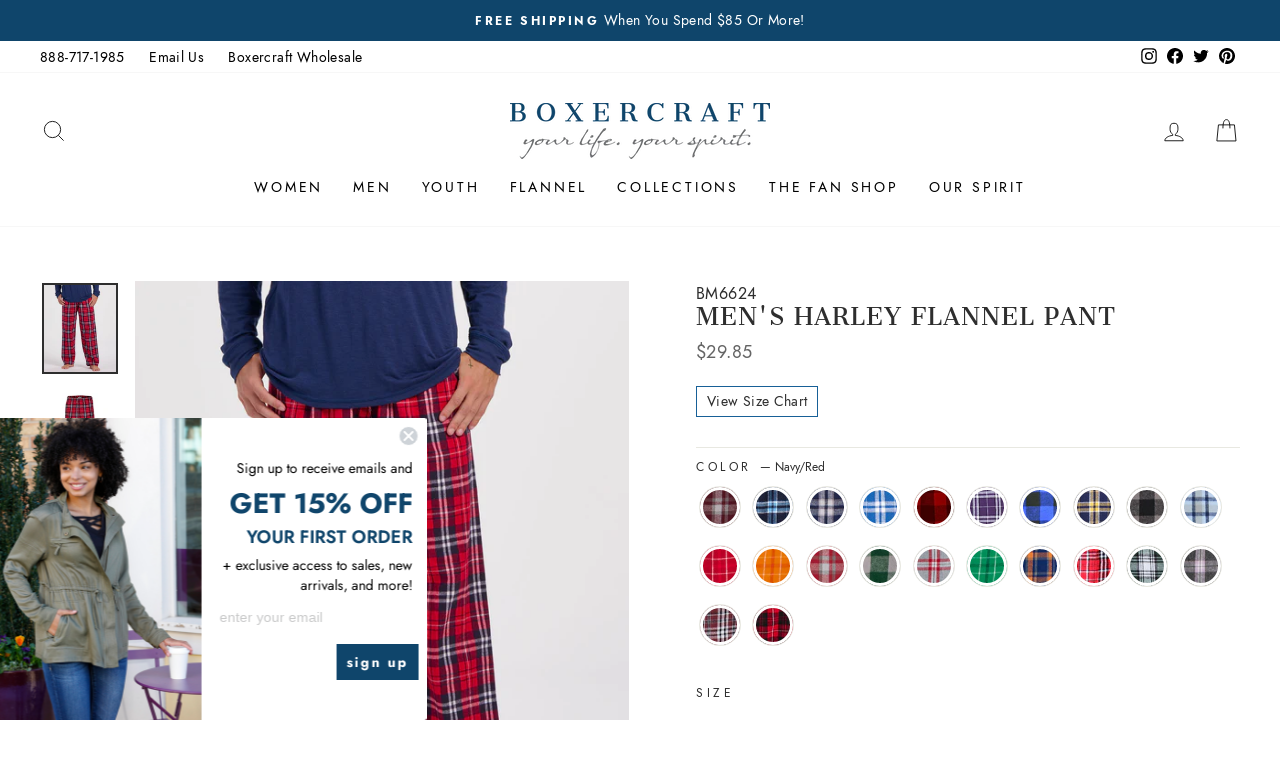

--- FILE ---
content_type: text/html; charset=utf-8
request_url: https://boxercraft.com/products/bm6624-mens-flannel-pant-4?variant=46479717957922
body_size: 48509
content:
<!doctype html>
<html
  class="no-js"
  lang="en"
  dir="ltr">
  <head>
    <!-- Google Tag Manager -->
    <script>
      (function(w, d, s, l, i) {
        w[l] = w[l] || [];
        w[l].push({'gtm.start': new Date().getTime(), event: 'gtm.js'});
        var f = d.getElementsByTagName(s)[0],
          j = d.createElement(s),
          dl = l != 'dataLayer'
            ? '&l=' + l
            : '';
        j.async = true;
        j.src = 'https://www.googletagmanager.com/gtm.js?id=' + i + dl;
        f.parentNode.insertBefore(j, f);
      })(window, document, 'script', 'dataLayer', 'GTM-53KCFS4');
    </script>
    <!-- End Google Tag Manager -->
   
    <meta charset="utf-8">
    <meta http-equiv="X-UA-Compatible" content="IE=edge,chrome=1">
    <meta name="viewport" content="width=device-width,initial-scale=1">
    <meta name="theme-color" content="#10446b">
    <meta name="facebook-domain-verification" content="1ceh0e3ofj1jfwbju418sgreur4l6o" />

    <link rel="canonical" href="https://boxercraft.com/products/bm6624-mens-flannel-pant-4">
    <link
      rel="preconnect"
      href="https://cdn.shopify.com"
      crossorigin>
    <link
      rel="preconnect"
      href="https://fonts.shopifycdn.com"
      crossorigin>
    <link rel="dns-prefetch" href="https://productreviews.shopifycdn.com">
    <link rel="dns-prefetch" href="https://ajax.googleapis.com">
    <link rel="dns-prefetch" href="https://maps.googleapis.com">
    <link rel="dns-prefetch" href="https://maps.gstatic.com">

    <script
      src="//cdata.mpio.io/js/E36D1ECC7739F5.js"
      async
      defer></script>

    <!-- Lucky Orange -->
    <script type='text/javascript'>
      window.__lo_site_id = 288035;
      (function() {
                                                                                    		var wa = document.createElement('script'); wa.type = 'text/javascript'; wa.async = true;
                                                                                    		wa.src = 'https://d10lpsik1i8c69.cloudfront.net/w.js';
                                                                                    		var s = document.getElementsByTagName('script')[0]; s.parentNode.insertBefore(wa, s);
                                                                                    	  })();
    </script><link
        rel="shortcut icon"
        href="//boxercraft.com/cdn/shop/files/boxercraft_favicon_32x32.png?v=1613726411"
        type="image/png" /><title>Men&#39;s Harley Flannel Pant
&ndash; Boxercraft
</title>
<meta name="description" content="Loungewear is always in season! From lazy weekends in to relaxing after work or school, our Harley Flannel Pant is the one you&#39;ll reach for time after time. These pants will keep you warm and comfortable with double-brushed cotton softness. Neatly finished with a self-folded waistband (with inner drawcord), hidden butt"><meta property="og:site_name" content="Boxercraft">
  <meta property="og:url" content="https://boxercraft.com/products/bm6624-mens-flannel-pant-4">
  <meta property="og:title" content="Men&#39;s Harley Flannel Pant">
  <meta property="og:type" content="product">
  <meta property="og:description" content="Loungewear is always in season! From lazy weekends in to relaxing after work or school, our Harley Flannel Pant is the one you&#39;ll reach for time after time. These pants will keep you warm and comfortable with double-brushed cotton softness. Neatly finished with a self-folded waistband (with inner drawcord), hidden butt"><meta property="og:image" content="http://boxercraft.com/cdn/shop/products/BM6624_H02_314.jpg?v=1694096664">
    <meta property="og:image:secure_url" content="https://boxercraft.com/cdn/shop/products/BM6624_H02_314.jpg?v=1694096664">
    <meta property="og:image:width" content="1800">
    <meta property="og:image:height" content="2160"><meta name="twitter:site" content="@boxercraft">
  <meta name="twitter:card" content="summary_large_image">
  <meta name="twitter:title" content="Men's Harley Flannel Pant">
  <meta name="twitter:description" content="Loungewear is always in season! From lazy weekends in to relaxing after work or school, our Harley Flannel Pant is the one you&#39;ll reach for time after time. These pants will keep you warm and comfortable with double-brushed cotton softness. Neatly finished with a self-folded waistband (with inner drawcord), hidden butt">
<style data-shopify>@font-face {
  font-family: Jost;
  font-weight: 500;
  font-style: normal;
  font-display: swap;
  src: url("//boxercraft.com/cdn/fonts/jost/jost_n5.7c8497861ffd15f4e1284cd221f14658b0e95d61.woff2") format("woff2"),
       url("//boxercraft.com/cdn/fonts/jost/jost_n5.fb6a06896db583cc2df5ba1b30d9c04383119dd9.woff") format("woff");
}

  @font-face {
  font-family: Jost;
  font-weight: 400;
  font-style: normal;
  font-display: swap;
  src: url("//boxercraft.com/cdn/fonts/jost/jost_n4.d47a1b6347ce4a4c9f437608011273009d91f2b7.woff2") format("woff2"),
       url("//boxercraft.com/cdn/fonts/jost/jost_n4.791c46290e672b3f85c3d1c651ef2efa3819eadd.woff") format("woff");
}


  @font-face {
  font-family: Jost;
  font-weight: 600;
  font-style: normal;
  font-display: swap;
  src: url("//boxercraft.com/cdn/fonts/jost/jost_n6.ec1178db7a7515114a2d84e3dd680832b7af8b99.woff2") format("woff2"),
       url("//boxercraft.com/cdn/fonts/jost/jost_n6.b1178bb6bdd3979fef38e103a3816f6980aeaff9.woff") format("woff");
}

  @font-face {
  font-family: Jost;
  font-weight: 400;
  font-style: italic;
  font-display: swap;
  src: url("//boxercraft.com/cdn/fonts/jost/jost_i4.b690098389649750ada222b9763d55796c5283a5.woff2") format("woff2"),
       url("//boxercraft.com/cdn/fonts/jost/jost_i4.fd766415a47e50b9e391ae7ec04e2ae25e7e28b0.woff") format("woff");
}

  @font-face {
  font-family: Jost;
  font-weight: 600;
  font-style: italic;
  font-display: swap;
  src: url("//boxercraft.com/cdn/fonts/jost/jost_i6.9af7e5f39e3a108c08f24047a4276332d9d7b85e.woff2") format("woff2"),
       url("//boxercraft.com/cdn/fonts/jost/jost_i6.2bf310262638f998ed206777ce0b9a3b98b6fe92.woff") format("woff");
}

</style><link href="//boxercraft.com/cdn/shop/t/44/assets/theme.css?v=90343725354180955521727078389" rel="stylesheet" type="text/css" media="all" />
<style data-shopify>:root {
    --typeHeaderPrimary: 'Jost';
    --typeHeaderFallback: sans-serif;
    --typeHeaderSize: 38px;
    --typeHeaderWeight: 500;
    --typeHeaderLineHeight: 1;
    --typeHeaderSpacing: 0.0em;

    --typeBasePrimary:'Jost';
    --typeBaseFallback:sans-serif;
    --typeBaseSize: 16px;
    --typeBaseWeight: 400;
    --typeBaseSpacing: 0.025em;
    --typeBaseLineHeight: 1.6;

    --typeCollectionTitle: 18px;

    --iconWeight: 2px;
    --iconLinecaps: miter;

    
      --buttonRadius: 3px;
    

    --colorGridOverlayOpacity: 0.0;
  }

  .placeholder-content {
    background-image: linear-gradient(100deg, #ffffff 40%, #f7f7f7 63%, #ffffff 79%);
  }</style><link
      rel="stylesheet"
      href="https://indestructibletype.com/fonts/Jost.css"
      type="text/css"
      charset="utf-8"
      lang="en-US" />
    <script src="https://code.jquery.com/jquery-3.3.1.js"></script>

    <link href="//boxercraft.com/cdn/shop/t/44/assets/custom.css?v=129461597548402519081766497999" rel="stylesheet" type="text/css" media="all" />
    <link href="//boxercraft.com/cdn/shop/t/44/assets/slick.css?v=98340474046176884051710516952" rel="stylesheet" type="text/css" media="all" /> 

    <script>
      document.documentElement.className = document.documentElement.className.replace('no-js', 'js');

      window.theme = window.theme || {};
      theme.routes = {
        home: "/",
        cart: "/cart.js",
        cartPage: "/cart",
        cartAdd: "/cart/add.js",
        cartChange: "/cart/change.js",
        search: "/search"
      };
      theme.strings = {
        soldOut: "Sold Out",
        unavailable: "Unavailable",
        stockLabel: "Low stock - [count] items left",
        inStockLabel: "In stock, ready to ship",
        oneStockLabel: "Low stock - [count] item left",
        otherStockLabel: "Low stock - [count] items left",
        willNotShipUntil: "Ready to ship [date]",
        willBeInStockAfter: "Back in stock [date]",
        waitingForStock: "Inventory on the way",
        savePrice: "Save [saved_amount]",
        cartEmpty: "Your cart is currently empty.",
        cartTermsConfirmation: "You must agree with the terms and conditions of sales to check out",
        searchCollections: "Collections:",
        searchPages: "Pages:",
        searchArticles: "Articles:",
        productFrom: "from "
      };
      theme.settings = {
        dynamicVariantsEnable: false,
        dynamicVariantType: "button",
        cartType: "drawer",
        isCustomerTemplate:
          false
        ,
        moneyFormat: "${{amount}}",
        saveType: "percent",
        productImageSize: "natural",
        productImageCover: false,
        recentlyViewedEnabled: false,
        predictiveSearch: true,
        predictiveSearchType: "product",
        predictiveSearchVendor: false,
        predictiveSearchPrice: false,
        inventoryThreshold: 10,
        quickView: false,
        themeName: 'Impulse',
        themeVersion: "7.1.0"
      };
    </script>

    <script>window.performance && window.performance.mark && window.performance.mark('shopify.content_for_header.start');</script><meta name="google-site-verification" content="y5FcwPDWQKdg_Bpfs1-CYmKCJ9wtrHKEyz0NrHidT2o">
<meta id="shopify-digital-wallet" name="shopify-digital-wallet" content="/41355640987/digital_wallets/dialog">
<meta name="shopify-checkout-api-token" content="93d7f51f2ecfd1afd7bca71b642e6c62">
<meta id="in-context-paypal-metadata" data-shop-id="41355640987" data-venmo-supported="false" data-environment="production" data-locale="en_US" data-paypal-v4="true" data-currency="USD">
<link rel="alternate" type="application/json+oembed" href="https://boxercraft.com/products/bm6624-mens-flannel-pant-4.oembed">
<script async="async" src="/checkouts/internal/preloads.js?locale=en-US"></script>
<link rel="preconnect" href="https://shop.app" crossorigin="anonymous">
<script async="async" src="https://shop.app/checkouts/internal/preloads.js?locale=en-US&shop_id=41355640987" crossorigin="anonymous"></script>
<script id="apple-pay-shop-capabilities" type="application/json">{"shopId":41355640987,"countryCode":"US","currencyCode":"USD","merchantCapabilities":["supports3DS"],"merchantId":"gid:\/\/shopify\/Shop\/41355640987","merchantName":"Boxercraft","requiredBillingContactFields":["postalAddress","email"],"requiredShippingContactFields":["postalAddress","email"],"shippingType":"shipping","supportedNetworks":["visa","masterCard","amex","discover","elo","jcb"],"total":{"type":"pending","label":"Boxercraft","amount":"1.00"},"shopifyPaymentsEnabled":true,"supportsSubscriptions":true}</script>
<script id="shopify-features" type="application/json">{"accessToken":"93d7f51f2ecfd1afd7bca71b642e6c62","betas":["rich-media-storefront-analytics"],"domain":"boxercraft.com","predictiveSearch":true,"shopId":41355640987,"locale":"en"}</script>
<script>var Shopify = Shopify || {};
Shopify.shop = "boxercraft1985.myshopify.com";
Shopify.locale = "en";
Shopify.currency = {"active":"USD","rate":"1.0"};
Shopify.country = "US";
Shopify.theme = {"name":"Winter 2024 | GitHub connect","id":166041223458,"schema_name":"Impulse","schema_version":"7.1.0","theme_store_id":null,"role":"main"};
Shopify.theme.handle = "null";
Shopify.theme.style = {"id":null,"handle":null};
Shopify.cdnHost = "boxercraft.com/cdn";
Shopify.routes = Shopify.routes || {};
Shopify.routes.root = "/";</script>
<script type="module">!function(o){(o.Shopify=o.Shopify||{}).modules=!0}(window);</script>
<script>!function(o){function n(){var o=[];function n(){o.push(Array.prototype.slice.apply(arguments))}return n.q=o,n}var t=o.Shopify=o.Shopify||{};t.loadFeatures=n(),t.autoloadFeatures=n()}(window);</script>
<script>
  window.ShopifyPay = window.ShopifyPay || {};
  window.ShopifyPay.apiHost = "shop.app\/pay";
  window.ShopifyPay.redirectState = null;
</script>
<script id="shop-js-analytics" type="application/json">{"pageType":"product"}</script>
<script defer="defer" async type="module" src="//boxercraft.com/cdn/shopifycloud/shop-js/modules/v2/client.init-shop-cart-sync_BT-GjEfc.en.esm.js"></script>
<script defer="defer" async type="module" src="//boxercraft.com/cdn/shopifycloud/shop-js/modules/v2/chunk.common_D58fp_Oc.esm.js"></script>
<script defer="defer" async type="module" src="//boxercraft.com/cdn/shopifycloud/shop-js/modules/v2/chunk.modal_xMitdFEc.esm.js"></script>
<script type="module">
  await import("//boxercraft.com/cdn/shopifycloud/shop-js/modules/v2/client.init-shop-cart-sync_BT-GjEfc.en.esm.js");
await import("//boxercraft.com/cdn/shopifycloud/shop-js/modules/v2/chunk.common_D58fp_Oc.esm.js");
await import("//boxercraft.com/cdn/shopifycloud/shop-js/modules/v2/chunk.modal_xMitdFEc.esm.js");

  window.Shopify.SignInWithShop?.initShopCartSync?.({"fedCMEnabled":true,"windoidEnabled":true});

</script>
<script>
  window.Shopify = window.Shopify || {};
  if (!window.Shopify.featureAssets) window.Shopify.featureAssets = {};
  window.Shopify.featureAssets['shop-js'] = {"shop-cart-sync":["modules/v2/client.shop-cart-sync_DZOKe7Ll.en.esm.js","modules/v2/chunk.common_D58fp_Oc.esm.js","modules/v2/chunk.modal_xMitdFEc.esm.js"],"init-fed-cm":["modules/v2/client.init-fed-cm_B6oLuCjv.en.esm.js","modules/v2/chunk.common_D58fp_Oc.esm.js","modules/v2/chunk.modal_xMitdFEc.esm.js"],"shop-cash-offers":["modules/v2/client.shop-cash-offers_D2sdYoxE.en.esm.js","modules/v2/chunk.common_D58fp_Oc.esm.js","modules/v2/chunk.modal_xMitdFEc.esm.js"],"shop-login-button":["modules/v2/client.shop-login-button_QeVjl5Y3.en.esm.js","modules/v2/chunk.common_D58fp_Oc.esm.js","modules/v2/chunk.modal_xMitdFEc.esm.js"],"pay-button":["modules/v2/client.pay-button_DXTOsIq6.en.esm.js","modules/v2/chunk.common_D58fp_Oc.esm.js","modules/v2/chunk.modal_xMitdFEc.esm.js"],"shop-button":["modules/v2/client.shop-button_DQZHx9pm.en.esm.js","modules/v2/chunk.common_D58fp_Oc.esm.js","modules/v2/chunk.modal_xMitdFEc.esm.js"],"avatar":["modules/v2/client.avatar_BTnouDA3.en.esm.js"],"init-windoid":["modules/v2/client.init-windoid_CR1B-cfM.en.esm.js","modules/v2/chunk.common_D58fp_Oc.esm.js","modules/v2/chunk.modal_xMitdFEc.esm.js"],"init-shop-for-new-customer-accounts":["modules/v2/client.init-shop-for-new-customer-accounts_C_vY_xzh.en.esm.js","modules/v2/client.shop-login-button_QeVjl5Y3.en.esm.js","modules/v2/chunk.common_D58fp_Oc.esm.js","modules/v2/chunk.modal_xMitdFEc.esm.js"],"init-shop-email-lookup-coordinator":["modules/v2/client.init-shop-email-lookup-coordinator_BI7n9ZSv.en.esm.js","modules/v2/chunk.common_D58fp_Oc.esm.js","modules/v2/chunk.modal_xMitdFEc.esm.js"],"init-shop-cart-sync":["modules/v2/client.init-shop-cart-sync_BT-GjEfc.en.esm.js","modules/v2/chunk.common_D58fp_Oc.esm.js","modules/v2/chunk.modal_xMitdFEc.esm.js"],"shop-toast-manager":["modules/v2/client.shop-toast-manager_DiYdP3xc.en.esm.js","modules/v2/chunk.common_D58fp_Oc.esm.js","modules/v2/chunk.modal_xMitdFEc.esm.js"],"init-customer-accounts":["modules/v2/client.init-customer-accounts_D9ZNqS-Q.en.esm.js","modules/v2/client.shop-login-button_QeVjl5Y3.en.esm.js","modules/v2/chunk.common_D58fp_Oc.esm.js","modules/v2/chunk.modal_xMitdFEc.esm.js"],"init-customer-accounts-sign-up":["modules/v2/client.init-customer-accounts-sign-up_iGw4briv.en.esm.js","modules/v2/client.shop-login-button_QeVjl5Y3.en.esm.js","modules/v2/chunk.common_D58fp_Oc.esm.js","modules/v2/chunk.modal_xMitdFEc.esm.js"],"shop-follow-button":["modules/v2/client.shop-follow-button_CqMgW2wH.en.esm.js","modules/v2/chunk.common_D58fp_Oc.esm.js","modules/v2/chunk.modal_xMitdFEc.esm.js"],"checkout-modal":["modules/v2/client.checkout-modal_xHeaAweL.en.esm.js","modules/v2/chunk.common_D58fp_Oc.esm.js","modules/v2/chunk.modal_xMitdFEc.esm.js"],"shop-login":["modules/v2/client.shop-login_D91U-Q7h.en.esm.js","modules/v2/chunk.common_D58fp_Oc.esm.js","modules/v2/chunk.modal_xMitdFEc.esm.js"],"lead-capture":["modules/v2/client.lead-capture_BJmE1dJe.en.esm.js","modules/v2/chunk.common_D58fp_Oc.esm.js","modules/v2/chunk.modal_xMitdFEc.esm.js"],"payment-terms":["modules/v2/client.payment-terms_Ci9AEqFq.en.esm.js","modules/v2/chunk.common_D58fp_Oc.esm.js","modules/v2/chunk.modal_xMitdFEc.esm.js"]};
</script>
<script>(function() {
  var isLoaded = false;
  function asyncLoad() {
    if (isLoaded) return;
    isLoaded = true;
    var urls = ["https:\/\/cdn1.stamped.io\/files\/widget.min.js?shop=boxercraft1985.myshopify.com","https:\/\/cdn.zigpoll.com\/zigpoll-shopify-embed.js?accountId=625dbb0ab9ca591f134634e4\u0026shop=boxercraft1985.myshopify.com","https:\/\/cdn.hextom.com\/js\/quickannouncementbar.js?shop=boxercraft1985.myshopify.com"];
    for (var i = 0; i < urls.length; i++) {
      var s = document.createElement('script');
      s.type = 'text/javascript';
      s.async = true;
      s.src = urls[i];
      var x = document.getElementsByTagName('script')[0];
      x.parentNode.insertBefore(s, x);
    }
  };
  if(window.attachEvent) {
    window.attachEvent('onload', asyncLoad);
  } else {
    window.addEventListener('load', asyncLoad, false);
  }
})();</script>
<script id="__st">var __st={"a":41355640987,"offset":-18000,"reqid":"5a30d2e3-9008-4424-aa50-7625e7f0c32b-1769249582","pageurl":"boxercraft.com\/products\/bm6624-mens-flannel-pant-4?variant=46479717957922","u":"1dc7d3a4b116","p":"product","rtyp":"product","rid":7682312732870};</script>
<script>window.ShopifyPaypalV4VisibilityTracking = true;</script>
<script id="captcha-bootstrap">!function(){'use strict';const t='contact',e='account',n='new_comment',o=[[t,t],['blogs',n],['comments',n],[t,'customer']],c=[[e,'customer_login'],[e,'guest_login'],[e,'recover_customer_password'],[e,'create_customer']],r=t=>t.map((([t,e])=>`form[action*='/${t}']:not([data-nocaptcha='true']) input[name='form_type'][value='${e}']`)).join(','),a=t=>()=>t?[...document.querySelectorAll(t)].map((t=>t.form)):[];function s(){const t=[...o],e=r(t);return a(e)}const i='password',u='form_key',d=['recaptcha-v3-token','g-recaptcha-response','h-captcha-response',i],f=()=>{try{return window.sessionStorage}catch{return}},m='__shopify_v',_=t=>t.elements[u];function p(t,e,n=!1){try{const o=window.sessionStorage,c=JSON.parse(o.getItem(e)),{data:r}=function(t){const{data:e,action:n}=t;return t[m]||n?{data:e,action:n}:{data:t,action:n}}(c);for(const[e,n]of Object.entries(r))t.elements[e]&&(t.elements[e].value=n);n&&o.removeItem(e)}catch(o){console.error('form repopulation failed',{error:o})}}const l='form_type',E='cptcha';function T(t){t.dataset[E]=!0}const w=window,h=w.document,L='Shopify',v='ce_forms',y='captcha';let A=!1;((t,e)=>{const n=(g='f06e6c50-85a8-45c8-87d0-21a2b65856fe',I='https://cdn.shopify.com/shopifycloud/storefront-forms-hcaptcha/ce_storefront_forms_captcha_hcaptcha.v1.5.2.iife.js',D={infoText:'Protected by hCaptcha',privacyText:'Privacy',termsText:'Terms'},(t,e,n)=>{const o=w[L][v],c=o.bindForm;if(c)return c(t,g,e,D).then(n);var r;o.q.push([[t,g,e,D],n]),r=I,A||(h.body.append(Object.assign(h.createElement('script'),{id:'captcha-provider',async:!0,src:r})),A=!0)});var g,I,D;w[L]=w[L]||{},w[L][v]=w[L][v]||{},w[L][v].q=[],w[L][y]=w[L][y]||{},w[L][y].protect=function(t,e){n(t,void 0,e),T(t)},Object.freeze(w[L][y]),function(t,e,n,w,h,L){const[v,y,A,g]=function(t,e,n){const i=e?o:[],u=t?c:[],d=[...i,...u],f=r(d),m=r(i),_=r(d.filter((([t,e])=>n.includes(e))));return[a(f),a(m),a(_),s()]}(w,h,L),I=t=>{const e=t.target;return e instanceof HTMLFormElement?e:e&&e.form},D=t=>v().includes(t);t.addEventListener('submit',(t=>{const e=I(t);if(!e)return;const n=D(e)&&!e.dataset.hcaptchaBound&&!e.dataset.recaptchaBound,o=_(e),c=g().includes(e)&&(!o||!o.value);(n||c)&&t.preventDefault(),c&&!n&&(function(t){try{if(!f())return;!function(t){const e=f();if(!e)return;const n=_(t);if(!n)return;const o=n.value;o&&e.removeItem(o)}(t);const e=Array.from(Array(32),(()=>Math.random().toString(36)[2])).join('');!function(t,e){_(t)||t.append(Object.assign(document.createElement('input'),{type:'hidden',name:u})),t.elements[u].value=e}(t,e),function(t,e){const n=f();if(!n)return;const o=[...t.querySelectorAll(`input[type='${i}']`)].map((({name:t})=>t)),c=[...d,...o],r={};for(const[a,s]of new FormData(t).entries())c.includes(a)||(r[a]=s);n.setItem(e,JSON.stringify({[m]:1,action:t.action,data:r}))}(t,e)}catch(e){console.error('failed to persist form',e)}}(e),e.submit())}));const S=(t,e)=>{t&&!t.dataset[E]&&(n(t,e.some((e=>e===t))),T(t))};for(const o of['focusin','change'])t.addEventListener(o,(t=>{const e=I(t);D(e)&&S(e,y())}));const B=e.get('form_key'),M=e.get(l),P=B&&M;t.addEventListener('DOMContentLoaded',(()=>{const t=y();if(P)for(const e of t)e.elements[l].value===M&&p(e,B);[...new Set([...A(),...v().filter((t=>'true'===t.dataset.shopifyCaptcha))])].forEach((e=>S(e,t)))}))}(h,new URLSearchParams(w.location.search),n,t,e,['guest_login'])})(!0,!0)}();</script>
<script integrity="sha256-4kQ18oKyAcykRKYeNunJcIwy7WH5gtpwJnB7kiuLZ1E=" data-source-attribution="shopify.loadfeatures" defer="defer" src="//boxercraft.com/cdn/shopifycloud/storefront/assets/storefront/load_feature-a0a9edcb.js" crossorigin="anonymous"></script>
<script crossorigin="anonymous" defer="defer" src="//boxercraft.com/cdn/shopifycloud/storefront/assets/shopify_pay/storefront-65b4c6d7.js?v=20250812"></script>
<script data-source-attribution="shopify.dynamic_checkout.dynamic.init">var Shopify=Shopify||{};Shopify.PaymentButton=Shopify.PaymentButton||{isStorefrontPortableWallets:!0,init:function(){window.Shopify.PaymentButton.init=function(){};var t=document.createElement("script");t.src="https://boxercraft.com/cdn/shopifycloud/portable-wallets/latest/portable-wallets.en.js",t.type="module",document.head.appendChild(t)}};
</script>
<script data-source-attribution="shopify.dynamic_checkout.buyer_consent">
  function portableWalletsHideBuyerConsent(e){var t=document.getElementById("shopify-buyer-consent"),n=document.getElementById("shopify-subscription-policy-button");t&&n&&(t.classList.add("hidden"),t.setAttribute("aria-hidden","true"),n.removeEventListener("click",e))}function portableWalletsShowBuyerConsent(e){var t=document.getElementById("shopify-buyer-consent"),n=document.getElementById("shopify-subscription-policy-button");t&&n&&(t.classList.remove("hidden"),t.removeAttribute("aria-hidden"),n.addEventListener("click",e))}window.Shopify?.PaymentButton&&(window.Shopify.PaymentButton.hideBuyerConsent=portableWalletsHideBuyerConsent,window.Shopify.PaymentButton.showBuyerConsent=portableWalletsShowBuyerConsent);
</script>
<script data-source-attribution="shopify.dynamic_checkout.cart.bootstrap">document.addEventListener("DOMContentLoaded",(function(){function t(){return document.querySelector("shopify-accelerated-checkout-cart, shopify-accelerated-checkout")}if(t())Shopify.PaymentButton.init();else{new MutationObserver((function(e,n){t()&&(Shopify.PaymentButton.init(),n.disconnect())})).observe(document.body,{childList:!0,subtree:!0})}}));
</script>
<link id="shopify-accelerated-checkout-styles" rel="stylesheet" media="screen" href="https://boxercraft.com/cdn/shopifycloud/portable-wallets/latest/accelerated-checkout-backwards-compat.css" crossorigin="anonymous">
<style id="shopify-accelerated-checkout-cart">
        #shopify-buyer-consent {
  margin-top: 1em;
  display: inline-block;
  width: 100%;
}

#shopify-buyer-consent.hidden {
  display: none;
}

#shopify-subscription-policy-button {
  background: none;
  border: none;
  padding: 0;
  text-decoration: underline;
  font-size: inherit;
  cursor: pointer;
}

#shopify-subscription-policy-button::before {
  box-shadow: none;
}

      </style>

<script>window.performance && window.performance.mark && window.performance.mark('shopify.content_for_header.end');</script>

    <script src="//boxercraft.com/cdn/shop/t/44/assets/vendor-scripts-v11.js" defer="defer"></script><script src="//boxercraft.com/cdn/shop/t/44/assets/theme.js?v=168553794910737884671710516950" defer="defer"></script><meta name="google-site-verification" content="mdhKmWfXkbtLipkqMhK53CRtuCGZoELzQiiyMFrleG0" />
    <meta name="google-site-verification" content="Nx0OPVpJ7rG2X3FxB6ZVe_IUpbqUqlZZbDLTG4Puvi0" />

    <!--begin-boost-pfs-filter-css-->
    <link rel="preload stylesheet" href="//boxercraft.com/cdn/shop/t/44/assets/boost-pfs-instant-search.css?v=144548008882049764041710516963" as="style"><link href="//boxercraft.com/cdn/shop/t/44/assets/boost-pfs-custom.css?v=137713411826433621761710516963" rel="stylesheet" type="text/css" media="all" />
<style data-id="boost-pfs-style">
    .boost-pfs-filter-option-title-text {font-weight: 600;}

   .boost-pfs-filter-tree-v .boost-pfs-filter-option-title-text:before {}
    .boost-pfs-filter-tree-v .boost-pfs-filter-option.boost-pfs-filter-option-collapsed .boost-pfs-filter-option-title-text:before {}
    .boost-pfs-filter-tree-h .boost-pfs-filter-option-title-heading:before {}

    .boost-pfs-filter-refine-by .boost-pfs-filter-option-title h3 {}

    .boost-pfs-filter-option-content .boost-pfs-filter-option-item-list .boost-pfs-filter-option-item button,
    .boost-pfs-filter-option-content .boost-pfs-filter-option-item-list .boost-pfs-filter-option-item .boost-pfs-filter-button,
    .boost-pfs-filter-option-range-amount input,
    .boost-pfs-filter-tree-v .boost-pfs-filter-refine-by .boost-pfs-filter-refine-by-items .refine-by-item,
    .boost-pfs-filter-refine-by-wrapper-v .boost-pfs-filter-refine-by .boost-pfs-filter-refine-by-items .refine-by-item,
    .boost-pfs-filter-refine-by .boost-pfs-filter-option-title,
    .boost-pfs-filter-refine-by .boost-pfs-filter-refine-by-items .refine-by-item>a,
    .boost-pfs-filter-refine-by>span,
    .boost-pfs-filter-clear,
    .boost-pfs-filter-clear-all{}
    .boost-pfs-filter-tree-h .boost-pfs-filter-pc .boost-pfs-filter-refine-by-items .refine-by-item .boost-pfs-filter-clear .refine-by-type,
    .boost-pfs-filter-refine-by-wrapper-h .boost-pfs-filter-pc .boost-pfs-filter-refine-by-items .refine-by-item .boost-pfs-filter-clear .refine-by-type {}

    .boost-pfs-filter-option-multi-level-collections .boost-pfs-filter-option-multi-level-list .boost-pfs-filter-option-item .boost-pfs-filter-button-arrow .boost-pfs-arrow:before,
    .boost-pfs-filter-option-multi-level-tag .boost-pfs-filter-option-multi-level-list .boost-pfs-filter-option-item .boost-pfs-filter-button-arrow .boost-pfs-arrow:before {}

    .boost-pfs-filter-refine-by-wrapper-v .boost-pfs-filter-refine-by .boost-pfs-filter-refine-by-items .refine-by-item .boost-pfs-filter-clear:after,
    .boost-pfs-filter-refine-by-wrapper-v .boost-pfs-filter-refine-by .boost-pfs-filter-refine-by-items .refine-by-item .boost-pfs-filter-clear:before,
    .boost-pfs-filter-tree-v .boost-pfs-filter-refine-by .boost-pfs-filter-refine-by-items .refine-by-item .boost-pfs-filter-clear:after,
    .boost-pfs-filter-tree-v .boost-pfs-filter-refine-by .boost-pfs-filter-refine-by-items .refine-by-item .boost-pfs-filter-clear:before,
    .boost-pfs-filter-refine-by-wrapper-h .boost-pfs-filter-pc .boost-pfs-filter-refine-by-items .refine-by-item .boost-pfs-filter-clear:after,
    .boost-pfs-filter-refine-by-wrapper-h .boost-pfs-filter-pc .boost-pfs-filter-refine-by-items .refine-by-item .boost-pfs-filter-clear:before,
    .boost-pfs-filter-tree-h .boost-pfs-filter-pc .boost-pfs-filter-refine-by-items .refine-by-item .boost-pfs-filter-clear:after,
    .boost-pfs-filter-tree-h .boost-pfs-filter-pc .boost-pfs-filter-refine-by-items .refine-by-item .boost-pfs-filter-clear:before {}
    .boost-pfs-filter-option-range-slider .noUi-value-horizontal {}

    .boost-pfs-filter-tree-mobile-button button,
    .boost-pfs-filter-top-sorting-mobile button {}
    .boost-pfs-filter-top-sorting-mobile button>span:after {}
  </style>
    <!--end-boost-pfs-filter-css-->
    <img
      height="1"
      width="1"
      style="display:none"
      src="https://p.alocdn.com/c/n9ffgnhh/a/etarget/p.gif?label=boxercraft" />

    
  <!-- BEGIN app block: shopify://apps/klaviyo-email-marketing-sms/blocks/klaviyo-onsite-embed/2632fe16-c075-4321-a88b-50b567f42507 -->












  <script async src="https://static.klaviyo.com/onsite/js/UnDLHz/klaviyo.js?company_id=UnDLHz"></script>
  <script>!function(){if(!window.klaviyo){window._klOnsite=window._klOnsite||[];try{window.klaviyo=new Proxy({},{get:function(n,i){return"push"===i?function(){var n;(n=window._klOnsite).push.apply(n,arguments)}:function(){for(var n=arguments.length,o=new Array(n),w=0;w<n;w++)o[w]=arguments[w];var t="function"==typeof o[o.length-1]?o.pop():void 0,e=new Promise((function(n){window._klOnsite.push([i].concat(o,[function(i){t&&t(i),n(i)}]))}));return e}}})}catch(n){window.klaviyo=window.klaviyo||[],window.klaviyo.push=function(){var n;(n=window._klOnsite).push.apply(n,arguments)}}}}();</script>

  
    <script id="viewed_product">
      if (item == null) {
        var _learnq = _learnq || [];

        var MetafieldReviews = null
        var MetafieldYotpoRating = null
        var MetafieldYotpoCount = null
        var MetafieldLooxRating = null
        var MetafieldLooxCount = null
        var okendoProduct = null
        var okendoProductReviewCount = null
        var okendoProductReviewAverageValue = null
        try {
          // The following fields are used for Customer Hub recently viewed in order to add reviews.
          // This information is not part of __kla_viewed. Instead, it is part of __kla_viewed_reviewed_items
          MetafieldReviews = {"rating":{"scale_min":"1.0","scale_max":"5.0","value":"4.222222222"},"rating_count":9};
          MetafieldYotpoRating = null
          MetafieldYotpoCount = null
          MetafieldLooxRating = null
          MetafieldLooxCount = null

          okendoProduct = null
          // If the okendo metafield is not legacy, it will error, which then requires the new json formatted data
          if (okendoProduct && 'error' in okendoProduct) {
            okendoProduct = null
          }
          okendoProductReviewCount = okendoProduct ? okendoProduct.reviewCount : null
          okendoProductReviewAverageValue = okendoProduct ? okendoProduct.reviewAverageValue : null
        } catch (error) {
          console.error('Error in Klaviyo onsite reviews tracking:', error);
        }

        var item = {
          Name: "Men's Harley Flannel Pant",
          ProductID: 7682312732870,
          Categories: ["Black Friday","Cyber Monday","Flannel Favorites","Friends \u0026 Family","Green Monday","Happy Halloween","Happy New Year!","Labor Day","Low Stock","St. Patrick's Day","Sunshine Daze","Thanks for Signing Up"],
          ImageURL: "https://boxercraft.com/cdn/shop/products/BM6624_H02_314_grande.jpg?v=1694096664",
          URL: "https://boxercraft.com/products/bm6624-mens-flannel-pant-4",
          Brand: "Boxercraft1985",
          Price: "$29.85",
          Value: "29.85",
          CompareAtPrice: "$29.85"
        };
        _learnq.push(['track', 'Viewed Product', item]);
        _learnq.push(['trackViewedItem', {
          Title: item.Name,
          ItemId: item.ProductID,
          Categories: item.Categories,
          ImageUrl: item.ImageURL,
          Url: item.URL,
          Metadata: {
            Brand: item.Brand,
            Price: item.Price,
            Value: item.Value,
            CompareAtPrice: item.CompareAtPrice
          },
          metafields:{
            reviews: MetafieldReviews,
            yotpo:{
              rating: MetafieldYotpoRating,
              count: MetafieldYotpoCount,
            },
            loox:{
              rating: MetafieldLooxRating,
              count: MetafieldLooxCount,
            },
            okendo: {
              rating: okendoProductReviewAverageValue,
              count: okendoProductReviewCount,
            }
          }
        }]);
      }
    </script>
  




  <script>
    window.klaviyoReviewsProductDesignMode = false
  </script>







<!-- END app block --><link href="https://monorail-edge.shopifysvc.com" rel="dns-prefetch">
<script>(function(){if ("sendBeacon" in navigator && "performance" in window) {try {var session_token_from_headers = performance.getEntriesByType('navigation')[0].serverTiming.find(x => x.name == '_s').description;} catch {var session_token_from_headers = undefined;}var session_cookie_matches = document.cookie.match(/_shopify_s=([^;]*)/);var session_token_from_cookie = session_cookie_matches && session_cookie_matches.length === 2 ? session_cookie_matches[1] : "";var session_token = session_token_from_headers || session_token_from_cookie || "";function handle_abandonment_event(e) {var entries = performance.getEntries().filter(function(entry) {return /monorail-edge.shopifysvc.com/.test(entry.name);});if (!window.abandonment_tracked && entries.length === 0) {window.abandonment_tracked = true;var currentMs = Date.now();var navigation_start = performance.timing.navigationStart;var payload = {shop_id: 41355640987,url: window.location.href,navigation_start,duration: currentMs - navigation_start,session_token,page_type: "product"};window.navigator.sendBeacon("https://monorail-edge.shopifysvc.com/v1/produce", JSON.stringify({schema_id: "online_store_buyer_site_abandonment/1.1",payload: payload,metadata: {event_created_at_ms: currentMs,event_sent_at_ms: currentMs}}));}}window.addEventListener('pagehide', handle_abandonment_event);}}());</script>
<script id="web-pixels-manager-setup">(function e(e,d,r,n,o){if(void 0===o&&(o={}),!Boolean(null===(a=null===(i=window.Shopify)||void 0===i?void 0:i.analytics)||void 0===a?void 0:a.replayQueue)){var i,a;window.Shopify=window.Shopify||{};var t=window.Shopify;t.analytics=t.analytics||{};var s=t.analytics;s.replayQueue=[],s.publish=function(e,d,r){return s.replayQueue.push([e,d,r]),!0};try{self.performance.mark("wpm:start")}catch(e){}var l=function(){var e={modern:/Edge?\/(1{2}[4-9]|1[2-9]\d|[2-9]\d{2}|\d{4,})\.\d+(\.\d+|)|Firefox\/(1{2}[4-9]|1[2-9]\d|[2-9]\d{2}|\d{4,})\.\d+(\.\d+|)|Chrom(ium|e)\/(9{2}|\d{3,})\.\d+(\.\d+|)|(Maci|X1{2}).+ Version\/(15\.\d+|(1[6-9]|[2-9]\d|\d{3,})\.\d+)([,.]\d+|)( \(\w+\)|)( Mobile\/\w+|) Safari\/|Chrome.+OPR\/(9{2}|\d{3,})\.\d+\.\d+|(CPU[ +]OS|iPhone[ +]OS|CPU[ +]iPhone|CPU IPhone OS|CPU iPad OS)[ +]+(15[._]\d+|(1[6-9]|[2-9]\d|\d{3,})[._]\d+)([._]\d+|)|Android:?[ /-](13[3-9]|1[4-9]\d|[2-9]\d{2}|\d{4,})(\.\d+|)(\.\d+|)|Android.+Firefox\/(13[5-9]|1[4-9]\d|[2-9]\d{2}|\d{4,})\.\d+(\.\d+|)|Android.+Chrom(ium|e)\/(13[3-9]|1[4-9]\d|[2-9]\d{2}|\d{4,})\.\d+(\.\d+|)|SamsungBrowser\/([2-9]\d|\d{3,})\.\d+/,legacy:/Edge?\/(1[6-9]|[2-9]\d|\d{3,})\.\d+(\.\d+|)|Firefox\/(5[4-9]|[6-9]\d|\d{3,})\.\d+(\.\d+|)|Chrom(ium|e)\/(5[1-9]|[6-9]\d|\d{3,})\.\d+(\.\d+|)([\d.]+$|.*Safari\/(?![\d.]+ Edge\/[\d.]+$))|(Maci|X1{2}).+ Version\/(10\.\d+|(1[1-9]|[2-9]\d|\d{3,})\.\d+)([,.]\d+|)( \(\w+\)|)( Mobile\/\w+|) Safari\/|Chrome.+OPR\/(3[89]|[4-9]\d|\d{3,})\.\d+\.\d+|(CPU[ +]OS|iPhone[ +]OS|CPU[ +]iPhone|CPU IPhone OS|CPU iPad OS)[ +]+(10[._]\d+|(1[1-9]|[2-9]\d|\d{3,})[._]\d+)([._]\d+|)|Android:?[ /-](13[3-9]|1[4-9]\d|[2-9]\d{2}|\d{4,})(\.\d+|)(\.\d+|)|Mobile Safari.+OPR\/([89]\d|\d{3,})\.\d+\.\d+|Android.+Firefox\/(13[5-9]|1[4-9]\d|[2-9]\d{2}|\d{4,})\.\d+(\.\d+|)|Android.+Chrom(ium|e)\/(13[3-9]|1[4-9]\d|[2-9]\d{2}|\d{4,})\.\d+(\.\d+|)|Android.+(UC? ?Browser|UCWEB|U3)[ /]?(15\.([5-9]|\d{2,})|(1[6-9]|[2-9]\d|\d{3,})\.\d+)\.\d+|SamsungBrowser\/(5\.\d+|([6-9]|\d{2,})\.\d+)|Android.+MQ{2}Browser\/(14(\.(9|\d{2,})|)|(1[5-9]|[2-9]\d|\d{3,})(\.\d+|))(\.\d+|)|K[Aa][Ii]OS\/(3\.\d+|([4-9]|\d{2,})\.\d+)(\.\d+|)/},d=e.modern,r=e.legacy,n=navigator.userAgent;return n.match(d)?"modern":n.match(r)?"legacy":"unknown"}(),u="modern"===l?"modern":"legacy",c=(null!=n?n:{modern:"",legacy:""})[u],f=function(e){return[e.baseUrl,"/wpm","/b",e.hashVersion,"modern"===e.buildTarget?"m":"l",".js"].join("")}({baseUrl:d,hashVersion:r,buildTarget:u}),m=function(e){var d=e.version,r=e.bundleTarget,n=e.surface,o=e.pageUrl,i=e.monorailEndpoint;return{emit:function(e){var a=e.status,t=e.errorMsg,s=(new Date).getTime(),l=JSON.stringify({metadata:{event_sent_at_ms:s},events:[{schema_id:"web_pixels_manager_load/3.1",payload:{version:d,bundle_target:r,page_url:o,status:a,surface:n,error_msg:t},metadata:{event_created_at_ms:s}}]});if(!i)return console&&console.warn&&console.warn("[Web Pixels Manager] No Monorail endpoint provided, skipping logging."),!1;try{return self.navigator.sendBeacon.bind(self.navigator)(i,l)}catch(e){}var u=new XMLHttpRequest;try{return u.open("POST",i,!0),u.setRequestHeader("Content-Type","text/plain"),u.send(l),!0}catch(e){return console&&console.warn&&console.warn("[Web Pixels Manager] Got an unhandled error while logging to Monorail."),!1}}}}({version:r,bundleTarget:l,surface:e.surface,pageUrl:self.location.href,monorailEndpoint:e.monorailEndpoint});try{o.browserTarget=l,function(e){var d=e.src,r=e.async,n=void 0===r||r,o=e.onload,i=e.onerror,a=e.sri,t=e.scriptDataAttributes,s=void 0===t?{}:t,l=document.createElement("script"),u=document.querySelector("head"),c=document.querySelector("body");if(l.async=n,l.src=d,a&&(l.integrity=a,l.crossOrigin="anonymous"),s)for(var f in s)if(Object.prototype.hasOwnProperty.call(s,f))try{l.dataset[f]=s[f]}catch(e){}if(o&&l.addEventListener("load",o),i&&l.addEventListener("error",i),u)u.appendChild(l);else{if(!c)throw new Error("Did not find a head or body element to append the script");c.appendChild(l)}}({src:f,async:!0,onload:function(){if(!function(){var e,d;return Boolean(null===(d=null===(e=window.Shopify)||void 0===e?void 0:e.analytics)||void 0===d?void 0:d.initialized)}()){var d=window.webPixelsManager.init(e)||void 0;if(d){var r=window.Shopify.analytics;r.replayQueue.forEach((function(e){var r=e[0],n=e[1],o=e[2];d.publishCustomEvent(r,n,o)})),r.replayQueue=[],r.publish=d.publishCustomEvent,r.visitor=d.visitor,r.initialized=!0}}},onerror:function(){return m.emit({status:"failed",errorMsg:"".concat(f," has failed to load")})},sri:function(e){var d=/^sha384-[A-Za-z0-9+/=]+$/;return"string"==typeof e&&d.test(e)}(c)?c:"",scriptDataAttributes:o}),m.emit({status:"loading"})}catch(e){m.emit({status:"failed",errorMsg:(null==e?void 0:e.message)||"Unknown error"})}}})({shopId: 41355640987,storefrontBaseUrl: "https://boxercraft.com",extensionsBaseUrl: "https://extensions.shopifycdn.com/cdn/shopifycloud/web-pixels-manager",monorailEndpoint: "https://monorail-edge.shopifysvc.com/unstable/produce_batch",surface: "storefront-renderer",enabledBetaFlags: ["2dca8a86"],webPixelsConfigList: [{"id":"2328494370","configuration":"{\"accountID\":\"UnDLHz\",\"webPixelConfig\":\"eyJlbmFibGVBZGRlZFRvQ2FydEV2ZW50cyI6IHRydWV9\"}","eventPayloadVersion":"v1","runtimeContext":"STRICT","scriptVersion":"524f6c1ee37bacdca7657a665bdca589","type":"APP","apiClientId":123074,"privacyPurposes":["ANALYTICS","MARKETING"],"dataSharingAdjustments":{"protectedCustomerApprovalScopes":["read_customer_address","read_customer_email","read_customer_name","read_customer_personal_data","read_customer_phone"]}},{"id":"755630370","configuration":"{\"config\":\"{\\\"pixel_id\\\":\\\"G-MRDXH5BYS1\\\",\\\"target_country\\\":\\\"US\\\",\\\"gtag_events\\\":[{\\\"type\\\":\\\"begin_checkout\\\",\\\"action_label\\\":\\\"G-MRDXH5BYS1\\\"},{\\\"type\\\":\\\"search\\\",\\\"action_label\\\":\\\"G-MRDXH5BYS1\\\"},{\\\"type\\\":\\\"view_item\\\",\\\"action_label\\\":[\\\"G-MRDXH5BYS1\\\",\\\"MC-GCYHLNPXJK\\\"]},{\\\"type\\\":\\\"purchase\\\",\\\"action_label\\\":[\\\"G-MRDXH5BYS1\\\",\\\"MC-GCYHLNPXJK\\\"]},{\\\"type\\\":\\\"page_view\\\",\\\"action_label\\\":[\\\"G-MRDXH5BYS1\\\",\\\"MC-GCYHLNPXJK\\\"]},{\\\"type\\\":\\\"add_payment_info\\\",\\\"action_label\\\":\\\"G-MRDXH5BYS1\\\"},{\\\"type\\\":\\\"add_to_cart\\\",\\\"action_label\\\":\\\"G-MRDXH5BYS1\\\"}],\\\"enable_monitoring_mode\\\":false}\"}","eventPayloadVersion":"v1","runtimeContext":"OPEN","scriptVersion":"b2a88bafab3e21179ed38636efcd8a93","type":"APP","apiClientId":1780363,"privacyPurposes":[],"dataSharingAdjustments":{"protectedCustomerApprovalScopes":["read_customer_address","read_customer_email","read_customer_name","read_customer_personal_data","read_customer_phone"]}},{"id":"322240802","configuration":"{\"pixel_id\":\"688571358708252\",\"pixel_type\":\"facebook_pixel\",\"metaapp_system_user_token\":\"-\"}","eventPayloadVersion":"v1","runtimeContext":"OPEN","scriptVersion":"ca16bc87fe92b6042fbaa3acc2fbdaa6","type":"APP","apiClientId":2329312,"privacyPurposes":["ANALYTICS","MARKETING","SALE_OF_DATA"],"dataSharingAdjustments":{"protectedCustomerApprovalScopes":["read_customer_address","read_customer_email","read_customer_name","read_customer_personal_data","read_customer_phone"]}},{"id":"161448226","configuration":"{\"tagID\":\"2613463512959\"}","eventPayloadVersion":"v1","runtimeContext":"STRICT","scriptVersion":"18031546ee651571ed29edbe71a3550b","type":"APP","apiClientId":3009811,"privacyPurposes":["ANALYTICS","MARKETING","SALE_OF_DATA"],"dataSharingAdjustments":{"protectedCustomerApprovalScopes":["read_customer_address","read_customer_email","read_customer_name","read_customer_personal_data","read_customer_phone"]}},{"id":"shopify-app-pixel","configuration":"{}","eventPayloadVersion":"v1","runtimeContext":"STRICT","scriptVersion":"0450","apiClientId":"shopify-pixel","type":"APP","privacyPurposes":["ANALYTICS","MARKETING"]},{"id":"shopify-custom-pixel","eventPayloadVersion":"v1","runtimeContext":"LAX","scriptVersion":"0450","apiClientId":"shopify-pixel","type":"CUSTOM","privacyPurposes":["ANALYTICS","MARKETING"]}],isMerchantRequest: false,initData: {"shop":{"name":"Boxercraft","paymentSettings":{"currencyCode":"USD"},"myshopifyDomain":"boxercraft1985.myshopify.com","countryCode":"US","storefrontUrl":"https:\/\/boxercraft.com"},"customer":null,"cart":null,"checkout":null,"productVariants":[{"price":{"amount":29.85,"currencyCode":"USD"},"product":{"title":"Men's Harley Flannel Pant","vendor":"Boxercraft1985","id":"7682312732870","untranslatedTitle":"Men's Harley Flannel Pant","url":"\/products\/bm6624-mens-flannel-pant-4","type":"BM6624"},"id":"42398435508422","image":{"src":"\/\/boxercraft.com\/cdn\/shop\/products\/BM6624_BWP-8.jpg?v=1686756989"},"sku":"BM6624 BWP XXS","title":"Black\/White Plaid \/ XXS","untranslatedTitle":"Black\/White Plaid \/ XXS"},{"price":{"amount":29.85,"currencyCode":"USD"},"product":{"title":"Men's Harley Flannel Pant","vendor":"Boxercraft1985","id":"7682312732870","untranslatedTitle":"Men's Harley Flannel Pant","url":"\/products\/bm6624-mens-flannel-pant-4","type":"BM6624"},"id":"42398435541190","image":{"src":"\/\/boxercraft.com\/cdn\/shop\/products\/BM6624_BWP-8.jpg?v=1686756989"},"sku":"BM6624 BWP XS","title":"Black\/White Plaid \/ XS","untranslatedTitle":"Black\/White Plaid \/ XS"},{"price":{"amount":29.85,"currencyCode":"USD"},"product":{"title":"Men's Harley Flannel Pant","vendor":"Boxercraft1985","id":"7682312732870","untranslatedTitle":"Men's Harley Flannel Pant","url":"\/products\/bm6624-mens-flannel-pant-4","type":"BM6624"},"id":"42398435573958","image":{"src":"\/\/boxercraft.com\/cdn\/shop\/products\/BM6624_BWP-8.jpg?v=1686756989"},"sku":"BM6624 BWP S","title":"Black\/White Plaid \/ S","untranslatedTitle":"Black\/White Plaid \/ S"},{"price":{"amount":29.85,"currencyCode":"USD"},"product":{"title":"Men's Harley Flannel Pant","vendor":"Boxercraft1985","id":"7682312732870","untranslatedTitle":"Men's Harley Flannel Pant","url":"\/products\/bm6624-mens-flannel-pant-4","type":"BM6624"},"id":"42398435606726","image":{"src":"\/\/boxercraft.com\/cdn\/shop\/products\/BM6624_BWP-8.jpg?v=1686756989"},"sku":"BM6624 BWP M","title":"Black\/White Plaid \/ M","untranslatedTitle":"Black\/White Plaid \/ M"},{"price":{"amount":29.85,"currencyCode":"USD"},"product":{"title":"Men's Harley Flannel Pant","vendor":"Boxercraft1985","id":"7682312732870","untranslatedTitle":"Men's Harley Flannel Pant","url":"\/products\/bm6624-mens-flannel-pant-4","type":"BM6624"},"id":"42398435639494","image":{"src":"\/\/boxercraft.com\/cdn\/shop\/products\/BM6624_BWP-8.jpg?v=1686756989"},"sku":"BM6624 BWP L","title":"Black\/White Plaid \/ L","untranslatedTitle":"Black\/White Plaid \/ L"},{"price":{"amount":29.85,"currencyCode":"USD"},"product":{"title":"Men's Harley Flannel Pant","vendor":"Boxercraft1985","id":"7682312732870","untranslatedTitle":"Men's Harley Flannel Pant","url":"\/products\/bm6624-mens-flannel-pant-4","type":"BM6624"},"id":"42398435672262","image":{"src":"\/\/boxercraft.com\/cdn\/shop\/products\/BM6624_BWP-8.jpg?v=1686756989"},"sku":"BM6624 BWP XL","title":"Black\/White Plaid \/ XL","untranslatedTitle":"Black\/White Plaid \/ XL"},{"price":{"amount":29.85,"currencyCode":"USD"},"product":{"title":"Men's Harley Flannel Pant","vendor":"Boxercraft1985","id":"7682312732870","untranslatedTitle":"Men's Harley Flannel Pant","url":"\/products\/bm6624-mens-flannel-pant-4","type":"BM6624"},"id":"42398435705030","image":{"src":"\/\/boxercraft.com\/cdn\/shop\/products\/BM6624_BWP-8.jpg?v=1686756989"},"sku":"BM6624 BWP 2XL","title":"Black\/White Plaid \/ 2XL","untranslatedTitle":"Black\/White Plaid \/ 2XL"},{"price":{"amount":29.85,"currencyCode":"USD"},"product":{"title":"Men's Harley Flannel Pant","vendor":"Boxercraft1985","id":"7682312732870","untranslatedTitle":"Men's Harley Flannel Pant","url":"\/products\/bm6624-mens-flannel-pant-4","type":"BM6624"},"id":"42398435737798","image":{"src":"\/\/boxercraft.com\/cdn\/shop\/products\/BM6624_BWP-8.jpg?v=1686756989"},"sku":"BM6624 BWP 3XL","title":"Black\/White Plaid \/ 3XL","untranslatedTitle":"Black\/White Plaid \/ 3XL"},{"price":{"amount":29.85,"currencyCode":"USD"},"product":{"title":"Men's Harley Flannel Pant","vendor":"Boxercraft1985","id":"7682312732870","untranslatedTitle":"Men's Harley Flannel Pant","url":"\/products\/bm6624-mens-flannel-pant-4","type":"BM6624"},"id":"42398436294854","image":{"src":"\/\/boxercraft.com\/cdn\/shop\/products\/BM6624_H02_314.jpg?v=1694096664"},"sku":"BM6624 H02 XXS","title":"Oxford Heather Stewart \/ XXS","untranslatedTitle":"Oxford Heather Stewart \/ XXS"},{"price":{"amount":29.85,"currencyCode":"USD"},"product":{"title":"Men's Harley Flannel Pant","vendor":"Boxercraft1985","id":"7682312732870","untranslatedTitle":"Men's Harley Flannel Pant","url":"\/products\/bm6624-mens-flannel-pant-4","type":"BM6624"},"id":"42398436327622","image":{"src":"\/\/boxercraft.com\/cdn\/shop\/products\/BM6624_H02_314.jpg?v=1694096664"},"sku":"BM6624 H02 XS","title":"Oxford Heather Stewart \/ XS","untranslatedTitle":"Oxford Heather Stewart \/ XS"},{"price":{"amount":29.85,"currencyCode":"USD"},"product":{"title":"Men's Harley Flannel Pant","vendor":"Boxercraft1985","id":"7682312732870","untranslatedTitle":"Men's Harley Flannel Pant","url":"\/products\/bm6624-mens-flannel-pant-4","type":"BM6624"},"id":"42398436360390","image":{"src":"\/\/boxercraft.com\/cdn\/shop\/products\/BM6624_H02_314.jpg?v=1694096664"},"sku":"BM6624 H02 S","title":"Oxford Heather Stewart \/ S","untranslatedTitle":"Oxford Heather Stewart \/ S"},{"price":{"amount":29.85,"currencyCode":"USD"},"product":{"title":"Men's Harley Flannel Pant","vendor":"Boxercraft1985","id":"7682312732870","untranslatedTitle":"Men's Harley Flannel Pant","url":"\/products\/bm6624-mens-flannel-pant-4","type":"BM6624"},"id":"42398436393158","image":{"src":"\/\/boxercraft.com\/cdn\/shop\/products\/BM6624_H02_314.jpg?v=1694096664"},"sku":"BM6624 H02 M","title":"Oxford Heather Stewart \/ M","untranslatedTitle":"Oxford Heather Stewart \/ M"},{"price":{"amount":29.85,"currencyCode":"USD"},"product":{"title":"Men's Harley Flannel Pant","vendor":"Boxercraft1985","id":"7682312732870","untranslatedTitle":"Men's Harley Flannel Pant","url":"\/products\/bm6624-mens-flannel-pant-4","type":"BM6624"},"id":"42398436425926","image":{"src":"\/\/boxercraft.com\/cdn\/shop\/products\/BM6624_H02_314.jpg?v=1694096664"},"sku":"BM6624 H02 L","title":"Oxford Heather Stewart \/ L","untranslatedTitle":"Oxford Heather Stewart \/ L"},{"price":{"amount":29.85,"currencyCode":"USD"},"product":{"title":"Men's Harley Flannel Pant","vendor":"Boxercraft1985","id":"7682312732870","untranslatedTitle":"Men's Harley Flannel Pant","url":"\/products\/bm6624-mens-flannel-pant-4","type":"BM6624"},"id":"42398436458694","image":{"src":"\/\/boxercraft.com\/cdn\/shop\/products\/BM6624_H02_314.jpg?v=1694096664"},"sku":"BM6624 H02 XL","title":"Oxford Heather Stewart \/ XL","untranslatedTitle":"Oxford Heather Stewart \/ XL"},{"price":{"amount":29.85,"currencyCode":"USD"},"product":{"title":"Men's Harley Flannel Pant","vendor":"Boxercraft1985","id":"7682312732870","untranslatedTitle":"Men's Harley Flannel Pant","url":"\/products\/bm6624-mens-flannel-pant-4","type":"BM6624"},"id":"42398436491462","image":{"src":"\/\/boxercraft.com\/cdn\/shop\/products\/BM6624_H02_314.jpg?v=1694096664"},"sku":"BM6624 H02 2XL","title":"Oxford Heather Stewart \/ 2XL","untranslatedTitle":"Oxford Heather Stewart \/ 2XL"},{"price":{"amount":29.85,"currencyCode":"USD"},"product":{"title":"Men's Harley Flannel Pant","vendor":"Boxercraft1985","id":"7682312732870","untranslatedTitle":"Men's Harley Flannel Pant","url":"\/products\/bm6624-mens-flannel-pant-4","type":"BM6624"},"id":"42398436524230","image":{"src":"\/\/boxercraft.com\/cdn\/shop\/products\/BM6624_H02_314.jpg?v=1694096664"},"sku":"BM6624 H02 3XL","title":"Oxford Heather Stewart \/ 3XL","untranslatedTitle":"Oxford Heather Stewart \/ 3XL"},{"price":{"amount":29.85,"currencyCode":"USD"},"product":{"title":"Men's Harley Flannel Pant","vendor":"Boxercraft1985","id":"7682312732870","untranslatedTitle":"Men's Harley Flannel Pant","url":"\/products\/bm6624-mens-flannel-pant-4","type":"BM6624"},"id":"42398436819142","image":{"src":"\/\/boxercraft.com\/cdn\/shop\/files\/BM6624_RWP-1.jpg?v=1686334517"},"sku":"BM6624 RWP XXS","title":"Red\/White Plaid \/ XXS","untranslatedTitle":"Red\/White Plaid \/ XXS"},{"price":{"amount":29.85,"currencyCode":"USD"},"product":{"title":"Men's Harley Flannel Pant","vendor":"Boxercraft1985","id":"7682312732870","untranslatedTitle":"Men's Harley Flannel Pant","url":"\/products\/bm6624-mens-flannel-pant-4","type":"BM6624"},"id":"42398436851910","image":{"src":"\/\/boxercraft.com\/cdn\/shop\/files\/BM6624_RWP-1.jpg?v=1686334517"},"sku":"BM6624 RWP XS","title":"Red\/White Plaid \/ XS","untranslatedTitle":"Red\/White Plaid \/ XS"},{"price":{"amount":29.85,"currencyCode":"USD"},"product":{"title":"Men's Harley Flannel Pant","vendor":"Boxercraft1985","id":"7682312732870","untranslatedTitle":"Men's Harley Flannel Pant","url":"\/products\/bm6624-mens-flannel-pant-4","type":"BM6624"},"id":"42398436884678","image":{"src":"\/\/boxercraft.com\/cdn\/shop\/files\/BM6624_RWP-1.jpg?v=1686334517"},"sku":"BM6624 RWP S","title":"Red\/White Plaid \/ S","untranslatedTitle":"Red\/White Plaid \/ S"},{"price":{"amount":29.85,"currencyCode":"USD"},"product":{"title":"Men's Harley Flannel Pant","vendor":"Boxercraft1985","id":"7682312732870","untranslatedTitle":"Men's Harley Flannel Pant","url":"\/products\/bm6624-mens-flannel-pant-4","type":"BM6624"},"id":"42398436917446","image":{"src":"\/\/boxercraft.com\/cdn\/shop\/files\/BM6624_RWP-1.jpg?v=1686334517"},"sku":"BM6624 RWP M","title":"Red\/White Plaid \/ M","untranslatedTitle":"Red\/White Plaid \/ M"},{"price":{"amount":29.85,"currencyCode":"USD"},"product":{"title":"Men's Harley Flannel Pant","vendor":"Boxercraft1985","id":"7682312732870","untranslatedTitle":"Men's Harley Flannel Pant","url":"\/products\/bm6624-mens-flannel-pant-4","type":"BM6624"},"id":"42398436950214","image":{"src":"\/\/boxercraft.com\/cdn\/shop\/files\/BM6624_RWP-1.jpg?v=1686334517"},"sku":"BM6624 RWP L","title":"Red\/White Plaid \/ L","untranslatedTitle":"Red\/White Plaid \/ L"},{"price":{"amount":29.85,"currencyCode":"USD"},"product":{"title":"Men's Harley Flannel Pant","vendor":"Boxercraft1985","id":"7682312732870","untranslatedTitle":"Men's Harley Flannel Pant","url":"\/products\/bm6624-mens-flannel-pant-4","type":"BM6624"},"id":"42398436982982","image":{"src":"\/\/boxercraft.com\/cdn\/shop\/files\/BM6624_RWP-1.jpg?v=1686334517"},"sku":"BM6624 RWP XL","title":"Red\/White Plaid \/ XL","untranslatedTitle":"Red\/White Plaid \/ XL"},{"price":{"amount":29.85,"currencyCode":"USD"},"product":{"title":"Men's Harley Flannel Pant","vendor":"Boxercraft1985","id":"7682312732870","untranslatedTitle":"Men's Harley Flannel Pant","url":"\/products\/bm6624-mens-flannel-pant-4","type":"BM6624"},"id":"42398437015750","image":{"src":"\/\/boxercraft.com\/cdn\/shop\/files\/BM6624_RWP-1.jpg?v=1686334517"},"sku":"BM6624 RWP 2XL","title":"Red\/White Plaid \/ 2XL","untranslatedTitle":"Red\/White Plaid \/ 2XL"},{"price":{"amount":29.85,"currencyCode":"USD"},"product":{"title":"Men's Harley Flannel Pant","vendor":"Boxercraft1985","id":"7682312732870","untranslatedTitle":"Men's Harley Flannel Pant","url":"\/products\/bm6624-mens-flannel-pant-4","type":"BM6624"},"id":"42398437048518","image":{"src":"\/\/boxercraft.com\/cdn\/shop\/files\/BM6624_RWP-1.jpg?v=1686334517"},"sku":"BM6624 RWP 3XL","title":"Red\/White Plaid \/ 3XL","untranslatedTitle":"Red\/White Plaid \/ 3XL"},{"price":{"amount":29.85,"currencyCode":"USD"},"product":{"title":"Men's Harley Flannel Pant","vendor":"Boxercraft1985","id":"7682312732870","untranslatedTitle":"Men's Harley Flannel Pant","url":"\/products\/bm6624-mens-flannel-pant-4","type":"BM6624"},"id":"42398435770566","image":{"src":"\/\/boxercraft.com\/cdn\/shop\/files\/BM6624_GWP-6.jpg?v=1747772828"},"sku":"BM6624 GWP XXS","title":"Green\/White Plaid \/ XXS","untranslatedTitle":"Green\/White Plaid \/ XXS"},{"price":{"amount":29.85,"currencyCode":"USD"},"product":{"title":"Men's Harley Flannel Pant","vendor":"Boxercraft1985","id":"7682312732870","untranslatedTitle":"Men's Harley Flannel Pant","url":"\/products\/bm6624-mens-flannel-pant-4","type":"BM6624"},"id":"42398435803334","image":{"src":"\/\/boxercraft.com\/cdn\/shop\/files\/BM6624_GWP-6.jpg?v=1747772828"},"sku":"BM6624 GWP XS","title":"Green\/White Plaid \/ XS","untranslatedTitle":"Green\/White Plaid \/ XS"},{"price":{"amount":29.85,"currencyCode":"USD"},"product":{"title":"Men's Harley Flannel Pant","vendor":"Boxercraft1985","id":"7682312732870","untranslatedTitle":"Men's Harley Flannel Pant","url":"\/products\/bm6624-mens-flannel-pant-4","type":"BM6624"},"id":"42398435836102","image":{"src":"\/\/boxercraft.com\/cdn\/shop\/files\/BM6624_GWP-6.jpg?v=1747772828"},"sku":"BM6624 GWP S","title":"Green\/White Plaid \/ S","untranslatedTitle":"Green\/White Plaid \/ S"},{"price":{"amount":29.85,"currencyCode":"USD"},"product":{"title":"Men's Harley Flannel Pant","vendor":"Boxercraft1985","id":"7682312732870","untranslatedTitle":"Men's Harley Flannel Pant","url":"\/products\/bm6624-mens-flannel-pant-4","type":"BM6624"},"id":"42398435868870","image":{"src":"\/\/boxercraft.com\/cdn\/shop\/files\/BM6624_GWP-6.jpg?v=1747772828"},"sku":"BM6624 GWP M","title":"Green\/White Plaid \/ M","untranslatedTitle":"Green\/White Plaid \/ M"},{"price":{"amount":29.85,"currencyCode":"USD"},"product":{"title":"Men's Harley Flannel Pant","vendor":"Boxercraft1985","id":"7682312732870","untranslatedTitle":"Men's Harley Flannel Pant","url":"\/products\/bm6624-mens-flannel-pant-4","type":"BM6624"},"id":"42398435901638","image":{"src":"\/\/boxercraft.com\/cdn\/shop\/files\/BM6624_GWP-6.jpg?v=1747772828"},"sku":"BM6624 GWP L","title":"Green\/White Plaid \/ L","untranslatedTitle":"Green\/White Plaid \/ L"},{"price":{"amount":29.85,"currencyCode":"USD"},"product":{"title":"Men's Harley Flannel Pant","vendor":"Boxercraft1985","id":"7682312732870","untranslatedTitle":"Men's Harley Flannel Pant","url":"\/products\/bm6624-mens-flannel-pant-4","type":"BM6624"},"id":"42398435934406","image":{"src":"\/\/boxercraft.com\/cdn\/shop\/files\/BM6624_GWP-6.jpg?v=1747772828"},"sku":"BM6624 GWP XL","title":"Green\/White Plaid \/ XL","untranslatedTitle":"Green\/White Plaid \/ XL"},{"price":{"amount":29.85,"currencyCode":"USD"},"product":{"title":"Men's Harley Flannel Pant","vendor":"Boxercraft1985","id":"7682312732870","untranslatedTitle":"Men's Harley Flannel Pant","url":"\/products\/bm6624-mens-flannel-pant-4","type":"BM6624"},"id":"42398435967174","image":{"src":"\/\/boxercraft.com\/cdn\/shop\/files\/BM6624_GWP-6.jpg?v=1747772828"},"sku":"BM6624 GWP 2XL","title":"Green\/White Plaid \/ 2XL","untranslatedTitle":"Green\/White Plaid \/ 2XL"},{"price":{"amount":29.85,"currencyCode":"USD"},"product":{"title":"Men's Harley Flannel Pant","vendor":"Boxercraft1985","id":"7682312732870","untranslatedTitle":"Men's Harley Flannel Pant","url":"\/products\/bm6624-mens-flannel-pant-4","type":"BM6624"},"id":"42398435999942","image":{"src":"\/\/boxercraft.com\/cdn\/shop\/files\/BM6624_GWP-6.jpg?v=1747772828"},"sku":"BM6624 GWP 3XL","title":"Green\/White Plaid \/ 3XL","untranslatedTitle":"Green\/White Plaid \/ 3XL"},{"price":{"amount":29.85,"currencyCode":"USD"},"product":{"title":"Men's Harley Flannel Pant","vendor":"Boxercraft1985","id":"7682312732870","untranslatedTitle":"Men's Harley Flannel Pant","url":"\/products\/bm6624-mens-flannel-pant-4","type":"BM6624"},"id":"44079326363938","image":{"src":"\/\/boxercraft.com\/cdn\/shop\/files\/BM6624TB2-0473_ea5f27de-5ddc-41e4-b688-081ae721d8ad.jpg?v=1686756989"},"sku":"BM6624 TB2 XXS","title":"Charcoal\/Lavender Tomb \/ XXS","untranslatedTitle":"Charcoal\/Lavender Tomb \/ XXS"},{"price":{"amount":29.85,"currencyCode":"USD"},"product":{"title":"Men's Harley Flannel Pant","vendor":"Boxercraft1985","id":"7682312732870","untranslatedTitle":"Men's Harley Flannel Pant","url":"\/products\/bm6624-mens-flannel-pant-4","type":"BM6624"},"id":"44079326396706","image":{"src":"\/\/boxercraft.com\/cdn\/shop\/files\/BM6624TB2-0473_ea5f27de-5ddc-41e4-b688-081ae721d8ad.jpg?v=1686756989"},"sku":"BM6624 TB2 XS","title":"Charcoal\/Lavender Tomb \/ XS","untranslatedTitle":"Charcoal\/Lavender Tomb \/ XS"},{"price":{"amount":29.85,"currencyCode":"USD"},"product":{"title":"Men's Harley Flannel Pant","vendor":"Boxercraft1985","id":"7682312732870","untranslatedTitle":"Men's Harley Flannel Pant","url":"\/products\/bm6624-mens-flannel-pant-4","type":"BM6624"},"id":"44079326429474","image":{"src":"\/\/boxercraft.com\/cdn\/shop\/files\/BM6624TB2-0473_ea5f27de-5ddc-41e4-b688-081ae721d8ad.jpg?v=1686756989"},"sku":"BM6624 TB2 S","title":"Charcoal\/Lavender Tomb \/ S","untranslatedTitle":"Charcoal\/Lavender Tomb \/ S"},{"price":{"amount":29.85,"currencyCode":"USD"},"product":{"title":"Men's Harley Flannel Pant","vendor":"Boxercraft1985","id":"7682312732870","untranslatedTitle":"Men's Harley Flannel Pant","url":"\/products\/bm6624-mens-flannel-pant-4","type":"BM6624"},"id":"44079326462242","image":{"src":"\/\/boxercraft.com\/cdn\/shop\/files\/BM6624TB2-0473_ea5f27de-5ddc-41e4-b688-081ae721d8ad.jpg?v=1686756989"},"sku":"BM6624 TB2 M","title":"Charcoal\/Lavender Tomb \/ M","untranslatedTitle":"Charcoal\/Lavender Tomb \/ M"},{"price":{"amount":29.85,"currencyCode":"USD"},"product":{"title":"Men's Harley Flannel Pant","vendor":"Boxercraft1985","id":"7682312732870","untranslatedTitle":"Men's Harley Flannel Pant","url":"\/products\/bm6624-mens-flannel-pant-4","type":"BM6624"},"id":"44079326495010","image":{"src":"\/\/boxercraft.com\/cdn\/shop\/files\/BM6624TB2-0473_ea5f27de-5ddc-41e4-b688-081ae721d8ad.jpg?v=1686756989"},"sku":"BM6624 TB2 L","title":"Charcoal\/Lavender Tomb \/ L","untranslatedTitle":"Charcoal\/Lavender Tomb \/ L"},{"price":{"amount":29.85,"currencyCode":"USD"},"product":{"title":"Men's Harley Flannel Pant","vendor":"Boxercraft1985","id":"7682312732870","untranslatedTitle":"Men's Harley Flannel Pant","url":"\/products\/bm6624-mens-flannel-pant-4","type":"BM6624"},"id":"44079326527778","image":{"src":"\/\/boxercraft.com\/cdn\/shop\/files\/BM6624TB2-0473_ea5f27de-5ddc-41e4-b688-081ae721d8ad.jpg?v=1686756989"},"sku":"BM6624 TB2 XL","title":"Charcoal\/Lavender Tomb \/ XL","untranslatedTitle":"Charcoal\/Lavender Tomb \/ XL"},{"price":{"amount":29.85,"currencyCode":"USD"},"product":{"title":"Men's Harley Flannel Pant","vendor":"Boxercraft1985","id":"7682312732870","untranslatedTitle":"Men's Harley Flannel Pant","url":"\/products\/bm6624-mens-flannel-pant-4","type":"BM6624"},"id":"44079326560546","image":{"src":"\/\/boxercraft.com\/cdn\/shop\/files\/BM6624TB2-0473_ea5f27de-5ddc-41e4-b688-081ae721d8ad.jpg?v=1686756989"},"sku":"BM6624 TB2 2XL","title":"Charcoal\/Lavender Tomb \/ 2XL","untranslatedTitle":"Charcoal\/Lavender Tomb \/ 2XL"},{"price":{"amount":29.85,"currencyCode":"USD"},"product":{"title":"Men's Harley Flannel Pant","vendor":"Boxercraft1985","id":"7682312732870","untranslatedTitle":"Men's Harley Flannel Pant","url":"\/products\/bm6624-mens-flannel-pant-4","type":"BM6624"},"id":"44079326593314","image":{"src":"\/\/boxercraft.com\/cdn\/shop\/files\/BM6624TB2-0473_ea5f27de-5ddc-41e4-b688-081ae721d8ad.jpg?v=1686756989"},"sku":"BM6624 TB2 3XL","title":"Charcoal\/Lavender Tomb \/ 3XL","untranslatedTitle":"Charcoal\/Lavender Tomb \/ 3XL"},{"price":{"amount":29.85,"currencyCode":"USD"},"product":{"title":"Men's Harley Flannel Pant","vendor":"Boxercraft1985","id":"7682312732870","untranslatedTitle":"Men's Harley Flannel Pant","url":"\/products\/bm6624-mens-flannel-pant-4","type":"BM6624"},"id":"46479717400866","image":{"src":"\/\/boxercraft.com\/cdn\/shop\/files\/BM6624_MRP_0389.jpg?v=1695239278"},"sku":"BM6624 MRP XXS","title":"Maroon Plaid \/ XXS","untranslatedTitle":"Maroon Plaid \/ XXS"},{"price":{"amount":29.85,"currencyCode":"USD"},"product":{"title":"Men's Harley Flannel Pant","vendor":"Boxercraft1985","id":"7682312732870","untranslatedTitle":"Men's Harley Flannel Pant","url":"\/products\/bm6624-mens-flannel-pant-4","type":"BM6624"},"id":"46479717433634","image":{"src":"\/\/boxercraft.com\/cdn\/shop\/files\/BM6624_MRP_0389.jpg?v=1695239278"},"sku":"BM6624 MRP XS","title":"Maroon Plaid \/ XS","untranslatedTitle":"Maroon Plaid \/ XS"},{"price":{"amount":29.85,"currencyCode":"USD"},"product":{"title":"Men's Harley Flannel Pant","vendor":"Boxercraft1985","id":"7682312732870","untranslatedTitle":"Men's Harley Flannel Pant","url":"\/products\/bm6624-mens-flannel-pant-4","type":"BM6624"},"id":"46479717466402","image":{"src":"\/\/boxercraft.com\/cdn\/shop\/files\/BM6624_MRP_0389.jpg?v=1695239278"},"sku":"BM6624 MRP S","title":"Maroon Plaid \/ S","untranslatedTitle":"Maroon Plaid \/ S"},{"price":{"amount":29.85,"currencyCode":"USD"},"product":{"title":"Men's Harley Flannel Pant","vendor":"Boxercraft1985","id":"7682312732870","untranslatedTitle":"Men's Harley Flannel Pant","url":"\/products\/bm6624-mens-flannel-pant-4","type":"BM6624"},"id":"46479717499170","image":{"src":"\/\/boxercraft.com\/cdn\/shop\/files\/BM6624_MRP_0389.jpg?v=1695239278"},"sku":"BM6624 MRP M","title":"Maroon Plaid \/ M","untranslatedTitle":"Maroon Plaid \/ M"},{"price":{"amount":29.85,"currencyCode":"USD"},"product":{"title":"Men's Harley Flannel Pant","vendor":"Boxercraft1985","id":"7682312732870","untranslatedTitle":"Men's Harley Flannel Pant","url":"\/products\/bm6624-mens-flannel-pant-4","type":"BM6624"},"id":"46589368664354","image":{"src":"\/\/boxercraft.com\/cdn\/shop\/files\/BM6624_MRP_0389.jpg?v=1695239278"},"sku":"BM6624 MRP L","title":"Maroon Plaid \/ L","untranslatedTitle":"Maroon Plaid \/ L"},{"price":{"amount":29.85,"currencyCode":"USD"},"product":{"title":"Men's Harley Flannel Pant","vendor":"Boxercraft1985","id":"7682312732870","untranslatedTitle":"Men's Harley Flannel Pant","url":"\/products\/bm6624-mens-flannel-pant-4","type":"BM6624"},"id":"46479717531938","image":{"src":"\/\/boxercraft.com\/cdn\/shop\/files\/BM6624_MRP_0389.jpg?v=1695239278"},"sku":"BM6624 MRP XL","title":"Maroon Plaid \/ XL","untranslatedTitle":"Maroon Plaid \/ XL"},{"price":{"amount":29.85,"currencyCode":"USD"},"product":{"title":"Men's Harley Flannel Pant","vendor":"Boxercraft1985","id":"7682312732870","untranslatedTitle":"Men's Harley Flannel Pant","url":"\/products\/bm6624-mens-flannel-pant-4","type":"BM6624"},"id":"46479717564706","image":{"src":"\/\/boxercraft.com\/cdn\/shop\/files\/BM6624_MRP_0389.jpg?v=1695239278"},"sku":"BM6624 MRP 2XL","title":"Maroon Plaid \/ 2XL","untranslatedTitle":"Maroon Plaid \/ 2XL"},{"price":{"amount":29.85,"currencyCode":"USD"},"product":{"title":"Men's Harley Flannel Pant","vendor":"Boxercraft1985","id":"7682312732870","untranslatedTitle":"Men's Harley Flannel Pant","url":"\/products\/bm6624-mens-flannel-pant-4","type":"BM6624"},"id":"46479717597474","image":{"src":"\/\/boxercraft.com\/cdn\/shop\/files\/BM6624_MRP_0389.jpg?v=1695239278"},"sku":"BM6624 MRP 3XL","title":"Maroon Plaid \/ 3XL","untranslatedTitle":"Maroon Plaid \/ 3XL"},{"price":{"amount":29.85,"currencyCode":"USD"},"product":{"title":"Men's Harley Flannel Pant","vendor":"Boxercraft1985","id":"7682312732870","untranslatedTitle":"Men's Harley Flannel Pant","url":"\/products\/bm6624-mens-flannel-pant-4","type":"BM6624"},"id":"46479717630242","image":{"src":"\/\/boxercraft.com\/cdn\/shop\/files\/BM6624_NOP_0201.jpg?v=1695239278"},"sku":"BM6624 NOP XXS","title":"Navy\/Orange Plaid \/ XXS","untranslatedTitle":"Navy\/Orange Plaid \/ XXS"},{"price":{"amount":29.85,"currencyCode":"USD"},"product":{"title":"Men's Harley Flannel Pant","vendor":"Boxercraft1985","id":"7682312732870","untranslatedTitle":"Men's Harley Flannel Pant","url":"\/products\/bm6624-mens-flannel-pant-4","type":"BM6624"},"id":"46479717663010","image":{"src":"\/\/boxercraft.com\/cdn\/shop\/files\/BM6624_NOP_0201.jpg?v=1695239278"},"sku":"BM6624 NOP XS","title":"Navy\/Orange Plaid \/ XS","untranslatedTitle":"Navy\/Orange Plaid \/ XS"},{"price":{"amount":29.85,"currencyCode":"USD"},"product":{"title":"Men's Harley Flannel Pant","vendor":"Boxercraft1985","id":"7682312732870","untranslatedTitle":"Men's Harley Flannel Pant","url":"\/products\/bm6624-mens-flannel-pant-4","type":"BM6624"},"id":"46479717695778","image":{"src":"\/\/boxercraft.com\/cdn\/shop\/files\/BM6624_NOP_0201.jpg?v=1695239278"},"sku":"BM6624 NOP S","title":"Navy\/Orange Plaid \/ S","untranslatedTitle":"Navy\/Orange Plaid \/ S"},{"price":{"amount":29.85,"currencyCode":"USD"},"product":{"title":"Men's Harley Flannel Pant","vendor":"Boxercraft1985","id":"7682312732870","untranslatedTitle":"Men's Harley Flannel Pant","url":"\/products\/bm6624-mens-flannel-pant-4","type":"BM6624"},"id":"46479717728546","image":{"src":"\/\/boxercraft.com\/cdn\/shop\/files\/BM6624_NOP_0201.jpg?v=1695239278"},"sku":"BM6624 NOP M","title":"Navy\/Orange Plaid \/ M","untranslatedTitle":"Navy\/Orange Plaid \/ M"},{"price":{"amount":29.85,"currencyCode":"USD"},"product":{"title":"Men's Harley Flannel Pant","vendor":"Boxercraft1985","id":"7682312732870","untranslatedTitle":"Men's Harley Flannel Pant","url":"\/products\/bm6624-mens-flannel-pant-4","type":"BM6624"},"id":"46479717761314","image":{"src":"\/\/boxercraft.com\/cdn\/shop\/files\/BM6624_NOP_0201.jpg?v=1695239278"},"sku":"BM6624 NOP L","title":"Navy\/Orange Plaid \/ L","untranslatedTitle":"Navy\/Orange Plaid \/ L"},{"price":{"amount":29.85,"currencyCode":"USD"},"product":{"title":"Men's Harley Flannel Pant","vendor":"Boxercraft1985","id":"7682312732870","untranslatedTitle":"Men's Harley Flannel Pant","url":"\/products\/bm6624-mens-flannel-pant-4","type":"BM6624"},"id":"46479717794082","image":{"src":"\/\/boxercraft.com\/cdn\/shop\/files\/BM6624_NOP_0201.jpg?v=1695239278"},"sku":"BM6624 NOP XL","title":"Navy\/Orange Plaid \/ XL","untranslatedTitle":"Navy\/Orange Plaid \/ XL"},{"price":{"amount":29.85,"currencyCode":"USD"},"product":{"title":"Men's Harley Flannel Pant","vendor":"Boxercraft1985","id":"7682312732870","untranslatedTitle":"Men's Harley Flannel Pant","url":"\/products\/bm6624-mens-flannel-pant-4","type":"BM6624"},"id":"46479717826850","image":{"src":"\/\/boxercraft.com\/cdn\/shop\/files\/BM6624_NOP_0201.jpg?v=1695239278"},"sku":"BM6624 NOP 2XL","title":"Navy\/Orange Plaid \/ 2XL","untranslatedTitle":"Navy\/Orange Plaid \/ 2XL"},{"price":{"amount":29.85,"currencyCode":"USD"},"product":{"title":"Men's Harley Flannel Pant","vendor":"Boxercraft1985","id":"7682312732870","untranslatedTitle":"Men's Harley Flannel Pant","url":"\/products\/bm6624-mens-flannel-pant-4","type":"BM6624"},"id":"46479717859618","image":{"src":"\/\/boxercraft.com\/cdn\/shop\/files\/BM6624_NOP_0201.jpg?v=1695239278"},"sku":"BM6624 NOP 3XL","title":"Navy\/Orange Plaid \/ 3XL","untranslatedTitle":"Navy\/Orange Plaid \/ 3XL"},{"price":{"amount":29.85,"currencyCode":"USD"},"product":{"title":"Men's Harley Flannel Pant","vendor":"Boxercraft1985","id":"7682312732870","untranslatedTitle":"Men's Harley Flannel Pant","url":"\/products\/bm6624-mens-flannel-pant-4","type":"BM6624"},"id":"46479717892386","image":{"src":"\/\/boxercraft.com\/cdn\/shop\/files\/BM6624_NVR_0146.jpg?v=1697045733"},"sku":"BM6624 NVR XXS","title":"Navy\/Red \/ XXS","untranslatedTitle":"Navy\/Red \/ XXS"},{"price":{"amount":29.85,"currencyCode":"USD"},"product":{"title":"Men's Harley Flannel Pant","vendor":"Boxercraft1985","id":"7682312732870","untranslatedTitle":"Men's Harley Flannel Pant","url":"\/products\/bm6624-mens-flannel-pant-4","type":"BM6624"},"id":"46479717925154","image":{"src":"\/\/boxercraft.com\/cdn\/shop\/files\/BM6624_NVR_0146.jpg?v=1697045733"},"sku":"BM6624 NVR XS","title":"Navy\/Red \/ XS","untranslatedTitle":"Navy\/Red \/ XS"},{"price":{"amount":29.85,"currencyCode":"USD"},"product":{"title":"Men's Harley Flannel Pant","vendor":"Boxercraft1985","id":"7682312732870","untranslatedTitle":"Men's Harley Flannel Pant","url":"\/products\/bm6624-mens-flannel-pant-4","type":"BM6624"},"id":"46479717957922","image":{"src":"\/\/boxercraft.com\/cdn\/shop\/files\/BM6624_NVR_0146.jpg?v=1697045733"},"sku":"BM6624 NVR S","title":"Navy\/Red \/ S","untranslatedTitle":"Navy\/Red \/ S"},{"price":{"amount":29.85,"currencyCode":"USD"},"product":{"title":"Men's Harley Flannel Pant","vendor":"Boxercraft1985","id":"7682312732870","untranslatedTitle":"Men's Harley Flannel Pant","url":"\/products\/bm6624-mens-flannel-pant-4","type":"BM6624"},"id":"46479717990690","image":{"src":"\/\/boxercraft.com\/cdn\/shop\/files\/BM6624_NVR_0146.jpg?v=1697045733"},"sku":"BM6624 NVR M","title":"Navy\/Red \/ M","untranslatedTitle":"Navy\/Red \/ M"},{"price":{"amount":29.85,"currencyCode":"USD"},"product":{"title":"Men's Harley Flannel Pant","vendor":"Boxercraft1985","id":"7682312732870","untranslatedTitle":"Men's Harley Flannel Pant","url":"\/products\/bm6624-mens-flannel-pant-4","type":"BM6624"},"id":"46479718023458","image":{"src":"\/\/boxercraft.com\/cdn\/shop\/files\/BM6624_NVR_0146.jpg?v=1697045733"},"sku":"BM6624 NVR L","title":"Navy\/Red \/ L","untranslatedTitle":"Navy\/Red \/ L"},{"price":{"amount":29.85,"currencyCode":"USD"},"product":{"title":"Men's Harley Flannel Pant","vendor":"Boxercraft1985","id":"7682312732870","untranslatedTitle":"Men's Harley Flannel Pant","url":"\/products\/bm6624-mens-flannel-pant-4","type":"BM6624"},"id":"46479718056226","image":{"src":"\/\/boxercraft.com\/cdn\/shop\/files\/BM6624_NVR_0146.jpg?v=1697045733"},"sku":"BM6624 NVR XL","title":"Navy\/Red \/ XL","untranslatedTitle":"Navy\/Red \/ XL"},{"price":{"amount":29.85,"currencyCode":"USD"},"product":{"title":"Men's Harley Flannel Pant","vendor":"Boxercraft1985","id":"7682312732870","untranslatedTitle":"Men's Harley Flannel Pant","url":"\/products\/bm6624-mens-flannel-pant-4","type":"BM6624"},"id":"46479718088994","image":{"src":"\/\/boxercraft.com\/cdn\/shop\/files\/BM6624_NVR_0146.jpg?v=1697045733"},"sku":"BM6624 NVR 2XL","title":"Navy\/Red \/ 2XL","untranslatedTitle":"Navy\/Red \/ 2XL"},{"price":{"amount":29.85,"currencyCode":"USD"},"product":{"title":"Men's Harley Flannel Pant","vendor":"Boxercraft1985","id":"7682312732870","untranslatedTitle":"Men's Harley Flannel Pant","url":"\/products\/bm6624-mens-flannel-pant-4","type":"BM6624"},"id":"46479718121762","image":{"src":"\/\/boxercraft.com\/cdn\/shop\/files\/BM6624_NVR_0146.jpg?v=1697045733"},"sku":"BM6624 NVR 3XL","title":"Navy\/Red \/ 3XL","untranslatedTitle":"Navy\/Red \/ 3XL"},{"price":{"amount":29.85,"currencyCode":"USD"},"product":{"title":"Men's Harley Flannel Pant","vendor":"Boxercraft1985","id":"7682312732870","untranslatedTitle":"Men's Harley Flannel Pant","url":"\/products\/bm6624-mens-flannel-pant-4","type":"BM6624"},"id":"46479718154530","image":{"src":"\/\/boxercraft.com\/cdn\/shop\/files\/BM6624_RBP_0510.jpg?v=1697045733"},"sku":"BM6624 RBP XXS","title":"Red\/Black Plaid \/ XXS","untranslatedTitle":"Red\/Black Plaid \/ XXS"},{"price":{"amount":29.85,"currencyCode":"USD"},"product":{"title":"Men's Harley Flannel Pant","vendor":"Boxercraft1985","id":"7682312732870","untranslatedTitle":"Men's Harley Flannel Pant","url":"\/products\/bm6624-mens-flannel-pant-4","type":"BM6624"},"id":"46479718187298","image":{"src":"\/\/boxercraft.com\/cdn\/shop\/files\/BM6624_RBP_0510.jpg?v=1697045733"},"sku":"BM6624 RBP XS","title":"Red\/Black Plaid \/ XS","untranslatedTitle":"Red\/Black Plaid \/ XS"},{"price":{"amount":29.85,"currencyCode":"USD"},"product":{"title":"Men's Harley Flannel Pant","vendor":"Boxercraft1985","id":"7682312732870","untranslatedTitle":"Men's Harley Flannel Pant","url":"\/products\/bm6624-mens-flannel-pant-4","type":"BM6624"},"id":"46479718220066","image":{"src":"\/\/boxercraft.com\/cdn\/shop\/files\/BM6624_RBP_0510.jpg?v=1697045733"},"sku":"BM6624 RBP S","title":"Red\/Black Plaid \/ S","untranslatedTitle":"Red\/Black Plaid \/ S"},{"price":{"amount":29.85,"currencyCode":"USD"},"product":{"title":"Men's Harley Flannel Pant","vendor":"Boxercraft1985","id":"7682312732870","untranslatedTitle":"Men's Harley Flannel Pant","url":"\/products\/bm6624-mens-flannel-pant-4","type":"BM6624"},"id":"46479718252834","image":{"src":"\/\/boxercraft.com\/cdn\/shop\/files\/BM6624_RBP_0510.jpg?v=1697045733"},"sku":"BM6624 RBP M","title":"Red\/Black Plaid \/ M","untranslatedTitle":"Red\/Black Plaid \/ M"},{"price":{"amount":29.85,"currencyCode":"USD"},"product":{"title":"Men's Harley Flannel Pant","vendor":"Boxercraft1985","id":"7682312732870","untranslatedTitle":"Men's Harley Flannel Pant","url":"\/products\/bm6624-mens-flannel-pant-4","type":"BM6624"},"id":"46479718285602","image":{"src":"\/\/boxercraft.com\/cdn\/shop\/files\/BM6624_RBP_0510.jpg?v=1697045733"},"sku":"BM6624 RBP L","title":"Red\/Black Plaid \/ L","untranslatedTitle":"Red\/Black Plaid \/ L"},{"price":{"amount":29.85,"currencyCode":"USD"},"product":{"title":"Men's Harley Flannel Pant","vendor":"Boxercraft1985","id":"7682312732870","untranslatedTitle":"Men's Harley Flannel Pant","url":"\/products\/bm6624-mens-flannel-pant-4","type":"BM6624"},"id":"46479718318370","image":{"src":"\/\/boxercraft.com\/cdn\/shop\/files\/BM6624_RBP_0510.jpg?v=1697045733"},"sku":"BM6624 RBP XL","title":"Red\/Black Plaid \/ XL","untranslatedTitle":"Red\/Black Plaid \/ XL"},{"price":{"amount":29.85,"currencyCode":"USD"},"product":{"title":"Men's Harley Flannel Pant","vendor":"Boxercraft1985","id":"7682312732870","untranslatedTitle":"Men's Harley Flannel Pant","url":"\/products\/bm6624-mens-flannel-pant-4","type":"BM6624"},"id":"46479718351138","image":{"src":"\/\/boxercraft.com\/cdn\/shop\/files\/BM6624_RBP_0510.jpg?v=1697045733"},"sku":"BM6624 RBP 2XL","title":"Red\/Black Plaid \/ 2XL","untranslatedTitle":"Red\/Black Plaid \/ 2XL"},{"price":{"amount":29.85,"currencyCode":"USD"},"product":{"title":"Men's Harley Flannel Pant","vendor":"Boxercraft1985","id":"7682312732870","untranslatedTitle":"Men's Harley Flannel Pant","url":"\/products\/bm6624-mens-flannel-pant-4","type":"BM6624"},"id":"46479718383906","image":{"src":"\/\/boxercraft.com\/cdn\/shop\/files\/BM6624_RBP_0510.jpg?v=1697045733"},"sku":"BM6624 RBP 3XL","title":"Red\/Black Plaid \/ 3XL","untranslatedTitle":"Red\/Black Plaid \/ 3XL"}],"purchasingCompany":null},},"https://boxercraft.com/cdn","fcfee988w5aeb613cpc8e4bc33m6693e112",{"modern":"","legacy":""},{"shopId":"41355640987","storefrontBaseUrl":"https:\/\/boxercraft.com","extensionBaseUrl":"https:\/\/extensions.shopifycdn.com\/cdn\/shopifycloud\/web-pixels-manager","surface":"storefront-renderer","enabledBetaFlags":"[\"2dca8a86\"]","isMerchantRequest":"false","hashVersion":"fcfee988w5aeb613cpc8e4bc33m6693e112","publish":"custom","events":"[[\"page_viewed\",{}],[\"product_viewed\",{\"productVariant\":{\"price\":{\"amount\":29.85,\"currencyCode\":\"USD\"},\"product\":{\"title\":\"Men's Harley Flannel Pant\",\"vendor\":\"Boxercraft1985\",\"id\":\"7682312732870\",\"untranslatedTitle\":\"Men's Harley Flannel Pant\",\"url\":\"\/products\/bm6624-mens-flannel-pant-4\",\"type\":\"BM6624\"},\"id\":\"46479717957922\",\"image\":{\"src\":\"\/\/boxercraft.com\/cdn\/shop\/files\/BM6624_NVR_0146.jpg?v=1697045733\"},\"sku\":\"BM6624 NVR S\",\"title\":\"Navy\/Red \/ S\",\"untranslatedTitle\":\"Navy\/Red \/ S\"}}]]"});</script><script>
  window.ShopifyAnalytics = window.ShopifyAnalytics || {};
  window.ShopifyAnalytics.meta = window.ShopifyAnalytics.meta || {};
  window.ShopifyAnalytics.meta.currency = 'USD';
  var meta = {"product":{"id":7682312732870,"gid":"gid:\/\/shopify\/Product\/7682312732870","vendor":"Boxercraft1985","type":"BM6624","handle":"bm6624-mens-flannel-pant-4","variants":[{"id":42398435508422,"price":2985,"name":"Men's Harley Flannel Pant - Black\/White Plaid \/ XXS","public_title":"Black\/White Plaid \/ XXS","sku":"BM6624 BWP XXS"},{"id":42398435541190,"price":2985,"name":"Men's Harley Flannel Pant - Black\/White Plaid \/ XS","public_title":"Black\/White Plaid \/ XS","sku":"BM6624 BWP XS"},{"id":42398435573958,"price":2985,"name":"Men's Harley Flannel Pant - Black\/White Plaid \/ S","public_title":"Black\/White Plaid \/ S","sku":"BM6624 BWP S"},{"id":42398435606726,"price":2985,"name":"Men's Harley Flannel Pant - Black\/White Plaid \/ M","public_title":"Black\/White Plaid \/ M","sku":"BM6624 BWP M"},{"id":42398435639494,"price":2985,"name":"Men's Harley Flannel Pant - Black\/White Plaid \/ L","public_title":"Black\/White Plaid \/ L","sku":"BM6624 BWP L"},{"id":42398435672262,"price":2985,"name":"Men's Harley Flannel Pant - Black\/White Plaid \/ XL","public_title":"Black\/White Plaid \/ XL","sku":"BM6624 BWP XL"},{"id":42398435705030,"price":2985,"name":"Men's Harley Flannel Pant - Black\/White Plaid \/ 2XL","public_title":"Black\/White Plaid \/ 2XL","sku":"BM6624 BWP 2XL"},{"id":42398435737798,"price":2985,"name":"Men's Harley Flannel Pant - Black\/White Plaid \/ 3XL","public_title":"Black\/White Plaid \/ 3XL","sku":"BM6624 BWP 3XL"},{"id":42398436294854,"price":2985,"name":"Men's Harley Flannel Pant - Oxford Heather Stewart \/ XXS","public_title":"Oxford Heather Stewart \/ XXS","sku":"BM6624 H02 XXS"},{"id":42398436327622,"price":2985,"name":"Men's Harley Flannel Pant - Oxford Heather Stewart \/ XS","public_title":"Oxford Heather Stewart \/ XS","sku":"BM6624 H02 XS"},{"id":42398436360390,"price":2985,"name":"Men's Harley Flannel Pant - Oxford Heather Stewart \/ S","public_title":"Oxford Heather Stewart \/ S","sku":"BM6624 H02 S"},{"id":42398436393158,"price":2985,"name":"Men's Harley Flannel Pant - Oxford Heather Stewart \/ M","public_title":"Oxford Heather Stewart \/ M","sku":"BM6624 H02 M"},{"id":42398436425926,"price":2985,"name":"Men's Harley Flannel Pant - Oxford Heather Stewart \/ L","public_title":"Oxford Heather Stewart \/ L","sku":"BM6624 H02 L"},{"id":42398436458694,"price":2985,"name":"Men's Harley Flannel Pant - Oxford Heather Stewart \/ XL","public_title":"Oxford Heather Stewart \/ XL","sku":"BM6624 H02 XL"},{"id":42398436491462,"price":2985,"name":"Men's Harley Flannel Pant - Oxford Heather Stewart \/ 2XL","public_title":"Oxford Heather Stewart \/ 2XL","sku":"BM6624 H02 2XL"},{"id":42398436524230,"price":2985,"name":"Men's Harley Flannel Pant - Oxford Heather Stewart \/ 3XL","public_title":"Oxford Heather Stewart \/ 3XL","sku":"BM6624 H02 3XL"},{"id":42398436819142,"price":2985,"name":"Men's Harley Flannel Pant - Red\/White Plaid \/ XXS","public_title":"Red\/White Plaid \/ XXS","sku":"BM6624 RWP XXS"},{"id":42398436851910,"price":2985,"name":"Men's Harley Flannel Pant - Red\/White Plaid \/ XS","public_title":"Red\/White Plaid \/ XS","sku":"BM6624 RWP XS"},{"id":42398436884678,"price":2985,"name":"Men's Harley Flannel Pant - Red\/White Plaid \/ S","public_title":"Red\/White Plaid \/ S","sku":"BM6624 RWP S"},{"id":42398436917446,"price":2985,"name":"Men's Harley Flannel Pant - Red\/White Plaid \/ M","public_title":"Red\/White Plaid \/ M","sku":"BM6624 RWP M"},{"id":42398436950214,"price":2985,"name":"Men's Harley Flannel Pant - Red\/White Plaid \/ L","public_title":"Red\/White Plaid \/ L","sku":"BM6624 RWP L"},{"id":42398436982982,"price":2985,"name":"Men's Harley Flannel Pant - Red\/White Plaid \/ XL","public_title":"Red\/White Plaid \/ XL","sku":"BM6624 RWP XL"},{"id":42398437015750,"price":2985,"name":"Men's Harley Flannel Pant - Red\/White Plaid \/ 2XL","public_title":"Red\/White Plaid \/ 2XL","sku":"BM6624 RWP 2XL"},{"id":42398437048518,"price":2985,"name":"Men's Harley Flannel Pant - Red\/White Plaid \/ 3XL","public_title":"Red\/White Plaid \/ 3XL","sku":"BM6624 RWP 3XL"},{"id":42398435770566,"price":2985,"name":"Men's Harley Flannel Pant - Green\/White Plaid \/ XXS","public_title":"Green\/White Plaid \/ XXS","sku":"BM6624 GWP XXS"},{"id":42398435803334,"price":2985,"name":"Men's Harley Flannel Pant - Green\/White Plaid \/ XS","public_title":"Green\/White Plaid \/ XS","sku":"BM6624 GWP XS"},{"id":42398435836102,"price":2985,"name":"Men's Harley Flannel Pant - Green\/White Plaid \/ S","public_title":"Green\/White Plaid \/ S","sku":"BM6624 GWP S"},{"id":42398435868870,"price":2985,"name":"Men's Harley Flannel Pant - Green\/White Plaid \/ M","public_title":"Green\/White Plaid \/ M","sku":"BM6624 GWP M"},{"id":42398435901638,"price":2985,"name":"Men's Harley Flannel Pant - Green\/White Plaid \/ L","public_title":"Green\/White Plaid \/ L","sku":"BM6624 GWP L"},{"id":42398435934406,"price":2985,"name":"Men's Harley Flannel Pant - Green\/White Plaid \/ XL","public_title":"Green\/White Plaid \/ XL","sku":"BM6624 GWP XL"},{"id":42398435967174,"price":2985,"name":"Men's Harley Flannel Pant - Green\/White Plaid \/ 2XL","public_title":"Green\/White Plaid \/ 2XL","sku":"BM6624 GWP 2XL"},{"id":42398435999942,"price":2985,"name":"Men's Harley Flannel Pant - Green\/White Plaid \/ 3XL","public_title":"Green\/White Plaid \/ 3XL","sku":"BM6624 GWP 3XL"},{"id":44079326363938,"price":2985,"name":"Men's Harley Flannel Pant - Charcoal\/Lavender Tomb \/ XXS","public_title":"Charcoal\/Lavender Tomb \/ XXS","sku":"BM6624 TB2 XXS"},{"id":44079326396706,"price":2985,"name":"Men's Harley Flannel Pant - Charcoal\/Lavender Tomb \/ XS","public_title":"Charcoal\/Lavender Tomb \/ XS","sku":"BM6624 TB2 XS"},{"id":44079326429474,"price":2985,"name":"Men's Harley Flannel Pant - Charcoal\/Lavender Tomb \/ S","public_title":"Charcoal\/Lavender Tomb \/ S","sku":"BM6624 TB2 S"},{"id":44079326462242,"price":2985,"name":"Men's Harley Flannel Pant - Charcoal\/Lavender Tomb \/ M","public_title":"Charcoal\/Lavender Tomb \/ M","sku":"BM6624 TB2 M"},{"id":44079326495010,"price":2985,"name":"Men's Harley Flannel Pant - Charcoal\/Lavender Tomb \/ L","public_title":"Charcoal\/Lavender Tomb \/ L","sku":"BM6624 TB2 L"},{"id":44079326527778,"price":2985,"name":"Men's Harley Flannel Pant - Charcoal\/Lavender Tomb \/ XL","public_title":"Charcoal\/Lavender Tomb \/ XL","sku":"BM6624 TB2 XL"},{"id":44079326560546,"price":2985,"name":"Men's Harley Flannel Pant - Charcoal\/Lavender Tomb \/ 2XL","public_title":"Charcoal\/Lavender Tomb \/ 2XL","sku":"BM6624 TB2 2XL"},{"id":44079326593314,"price":2985,"name":"Men's Harley Flannel Pant - Charcoal\/Lavender Tomb \/ 3XL","public_title":"Charcoal\/Lavender Tomb \/ 3XL","sku":"BM6624 TB2 3XL"},{"id":46479717400866,"price":2985,"name":"Men's Harley Flannel Pant - Maroon Plaid \/ XXS","public_title":"Maroon Plaid \/ XXS","sku":"BM6624 MRP XXS"},{"id":46479717433634,"price":2985,"name":"Men's Harley Flannel Pant - Maroon Plaid \/ XS","public_title":"Maroon Plaid \/ XS","sku":"BM6624 MRP XS"},{"id":46479717466402,"price":2985,"name":"Men's Harley Flannel Pant - Maroon Plaid \/ S","public_title":"Maroon Plaid \/ S","sku":"BM6624 MRP S"},{"id":46479717499170,"price":2985,"name":"Men's Harley Flannel Pant - Maroon Plaid \/ M","public_title":"Maroon Plaid \/ M","sku":"BM6624 MRP M"},{"id":46589368664354,"price":2985,"name":"Men's Harley Flannel Pant - Maroon Plaid \/ L","public_title":"Maroon Plaid \/ L","sku":"BM6624 MRP L"},{"id":46479717531938,"price":2985,"name":"Men's Harley Flannel Pant - Maroon Plaid \/ XL","public_title":"Maroon Plaid \/ XL","sku":"BM6624 MRP XL"},{"id":46479717564706,"price":2985,"name":"Men's Harley Flannel Pant - Maroon Plaid \/ 2XL","public_title":"Maroon Plaid \/ 2XL","sku":"BM6624 MRP 2XL"},{"id":46479717597474,"price":2985,"name":"Men's Harley Flannel Pant - Maroon Plaid \/ 3XL","public_title":"Maroon Plaid \/ 3XL","sku":"BM6624 MRP 3XL"},{"id":46479717630242,"price":2985,"name":"Men's Harley Flannel Pant - Navy\/Orange Plaid \/ XXS","public_title":"Navy\/Orange Plaid \/ XXS","sku":"BM6624 NOP XXS"},{"id":46479717663010,"price":2985,"name":"Men's Harley Flannel Pant - Navy\/Orange Plaid \/ XS","public_title":"Navy\/Orange Plaid \/ XS","sku":"BM6624 NOP XS"},{"id":46479717695778,"price":2985,"name":"Men's Harley Flannel Pant - Navy\/Orange Plaid \/ S","public_title":"Navy\/Orange Plaid \/ S","sku":"BM6624 NOP S"},{"id":46479717728546,"price":2985,"name":"Men's Harley Flannel Pant - Navy\/Orange Plaid \/ M","public_title":"Navy\/Orange Plaid \/ M","sku":"BM6624 NOP M"},{"id":46479717761314,"price":2985,"name":"Men's Harley Flannel Pant - Navy\/Orange Plaid \/ L","public_title":"Navy\/Orange Plaid \/ L","sku":"BM6624 NOP L"},{"id":46479717794082,"price":2985,"name":"Men's Harley Flannel Pant - Navy\/Orange Plaid \/ XL","public_title":"Navy\/Orange Plaid \/ XL","sku":"BM6624 NOP XL"},{"id":46479717826850,"price":2985,"name":"Men's Harley Flannel Pant - Navy\/Orange Plaid \/ 2XL","public_title":"Navy\/Orange Plaid \/ 2XL","sku":"BM6624 NOP 2XL"},{"id":46479717859618,"price":2985,"name":"Men's Harley Flannel Pant - Navy\/Orange Plaid \/ 3XL","public_title":"Navy\/Orange Plaid \/ 3XL","sku":"BM6624 NOP 3XL"},{"id":46479717892386,"price":2985,"name":"Men's Harley Flannel Pant - Navy\/Red \/ XXS","public_title":"Navy\/Red \/ XXS","sku":"BM6624 NVR XXS"},{"id":46479717925154,"price":2985,"name":"Men's Harley Flannel Pant - Navy\/Red \/ XS","public_title":"Navy\/Red \/ XS","sku":"BM6624 NVR XS"},{"id":46479717957922,"price":2985,"name":"Men's Harley Flannel Pant - Navy\/Red \/ S","public_title":"Navy\/Red \/ S","sku":"BM6624 NVR S"},{"id":46479717990690,"price":2985,"name":"Men's Harley Flannel Pant - Navy\/Red \/ M","public_title":"Navy\/Red \/ M","sku":"BM6624 NVR M"},{"id":46479718023458,"price":2985,"name":"Men's Harley Flannel Pant - Navy\/Red \/ L","public_title":"Navy\/Red \/ L","sku":"BM6624 NVR L"},{"id":46479718056226,"price":2985,"name":"Men's Harley Flannel Pant - Navy\/Red \/ XL","public_title":"Navy\/Red \/ XL","sku":"BM6624 NVR XL"},{"id":46479718088994,"price":2985,"name":"Men's Harley Flannel Pant - Navy\/Red \/ 2XL","public_title":"Navy\/Red \/ 2XL","sku":"BM6624 NVR 2XL"},{"id":46479718121762,"price":2985,"name":"Men's Harley Flannel Pant - Navy\/Red \/ 3XL","public_title":"Navy\/Red \/ 3XL","sku":"BM6624 NVR 3XL"},{"id":46479718154530,"price":2985,"name":"Men's Harley Flannel Pant - Red\/Black Plaid \/ XXS","public_title":"Red\/Black Plaid \/ XXS","sku":"BM6624 RBP XXS"},{"id":46479718187298,"price":2985,"name":"Men's Harley Flannel Pant - Red\/Black Plaid \/ XS","public_title":"Red\/Black Plaid \/ XS","sku":"BM6624 RBP XS"},{"id":46479718220066,"price":2985,"name":"Men's Harley Flannel Pant - Red\/Black Plaid \/ S","public_title":"Red\/Black Plaid \/ S","sku":"BM6624 RBP S"},{"id":46479718252834,"price":2985,"name":"Men's Harley Flannel Pant - Red\/Black Plaid \/ M","public_title":"Red\/Black Plaid \/ M","sku":"BM6624 RBP M"},{"id":46479718285602,"price":2985,"name":"Men's Harley Flannel Pant - Red\/Black Plaid \/ L","public_title":"Red\/Black Plaid \/ L","sku":"BM6624 RBP L"},{"id":46479718318370,"price":2985,"name":"Men's Harley Flannel Pant - Red\/Black Plaid \/ XL","public_title":"Red\/Black Plaid \/ XL","sku":"BM6624 RBP XL"},{"id":46479718351138,"price":2985,"name":"Men's Harley Flannel Pant - Red\/Black Plaid \/ 2XL","public_title":"Red\/Black Plaid \/ 2XL","sku":"BM6624 RBP 2XL"},{"id":46479718383906,"price":2985,"name":"Men's Harley Flannel Pant - Red\/Black Plaid \/ 3XL","public_title":"Red\/Black Plaid \/ 3XL","sku":"BM6624 RBP 3XL"}],"remote":false},"page":{"pageType":"product","resourceType":"product","resourceId":7682312732870,"requestId":"5a30d2e3-9008-4424-aa50-7625e7f0c32b-1769249582"}};
  for (var attr in meta) {
    window.ShopifyAnalytics.meta[attr] = meta[attr];
  }
</script>
<script class="analytics">
  (function () {
    var customDocumentWrite = function(content) {
      var jquery = null;

      if (window.jQuery) {
        jquery = window.jQuery;
      } else if (window.Checkout && window.Checkout.$) {
        jquery = window.Checkout.$;
      }

      if (jquery) {
        jquery('body').append(content);
      }
    };

    var hasLoggedConversion = function(token) {
      if (token) {
        return document.cookie.indexOf('loggedConversion=' + token) !== -1;
      }
      return false;
    }

    var setCookieIfConversion = function(token) {
      if (token) {
        var twoMonthsFromNow = new Date(Date.now());
        twoMonthsFromNow.setMonth(twoMonthsFromNow.getMonth() + 2);

        document.cookie = 'loggedConversion=' + token + '; expires=' + twoMonthsFromNow;
      }
    }

    var trekkie = window.ShopifyAnalytics.lib = window.trekkie = window.trekkie || [];
    if (trekkie.integrations) {
      return;
    }
    trekkie.methods = [
      'identify',
      'page',
      'ready',
      'track',
      'trackForm',
      'trackLink'
    ];
    trekkie.factory = function(method) {
      return function() {
        var args = Array.prototype.slice.call(arguments);
        args.unshift(method);
        trekkie.push(args);
        return trekkie;
      };
    };
    for (var i = 0; i < trekkie.methods.length; i++) {
      var key = trekkie.methods[i];
      trekkie[key] = trekkie.factory(key);
    }
    trekkie.load = function(config) {
      trekkie.config = config || {};
      trekkie.config.initialDocumentCookie = document.cookie;
      var first = document.getElementsByTagName('script')[0];
      var script = document.createElement('script');
      script.type = 'text/javascript';
      script.onerror = function(e) {
        var scriptFallback = document.createElement('script');
        scriptFallback.type = 'text/javascript';
        scriptFallback.onerror = function(error) {
                var Monorail = {
      produce: function produce(monorailDomain, schemaId, payload) {
        var currentMs = new Date().getTime();
        var event = {
          schema_id: schemaId,
          payload: payload,
          metadata: {
            event_created_at_ms: currentMs,
            event_sent_at_ms: currentMs
          }
        };
        return Monorail.sendRequest("https://" + monorailDomain + "/v1/produce", JSON.stringify(event));
      },
      sendRequest: function sendRequest(endpointUrl, payload) {
        // Try the sendBeacon API
        if (window && window.navigator && typeof window.navigator.sendBeacon === 'function' && typeof window.Blob === 'function' && !Monorail.isIos12()) {
          var blobData = new window.Blob([payload], {
            type: 'text/plain'
          });

          if (window.navigator.sendBeacon(endpointUrl, blobData)) {
            return true;
          } // sendBeacon was not successful

        } // XHR beacon

        var xhr = new XMLHttpRequest();

        try {
          xhr.open('POST', endpointUrl);
          xhr.setRequestHeader('Content-Type', 'text/plain');
          xhr.send(payload);
        } catch (e) {
          console.log(e);
        }

        return false;
      },
      isIos12: function isIos12() {
        return window.navigator.userAgent.lastIndexOf('iPhone; CPU iPhone OS 12_') !== -1 || window.navigator.userAgent.lastIndexOf('iPad; CPU OS 12_') !== -1;
      }
    };
    Monorail.produce('monorail-edge.shopifysvc.com',
      'trekkie_storefront_load_errors/1.1',
      {shop_id: 41355640987,
      theme_id: 166041223458,
      app_name: "storefront",
      context_url: window.location.href,
      source_url: "//boxercraft.com/cdn/s/trekkie.storefront.8d95595f799fbf7e1d32231b9a28fd43b70c67d3.min.js"});

        };
        scriptFallback.async = true;
        scriptFallback.src = '//boxercraft.com/cdn/s/trekkie.storefront.8d95595f799fbf7e1d32231b9a28fd43b70c67d3.min.js';
        first.parentNode.insertBefore(scriptFallback, first);
      };
      script.async = true;
      script.src = '//boxercraft.com/cdn/s/trekkie.storefront.8d95595f799fbf7e1d32231b9a28fd43b70c67d3.min.js';
      first.parentNode.insertBefore(script, first);
    };
    trekkie.load(
      {"Trekkie":{"appName":"storefront","development":false,"defaultAttributes":{"shopId":41355640987,"isMerchantRequest":null,"themeId":166041223458,"themeCityHash":"9912342728992399752","contentLanguage":"en","currency":"USD","eventMetadataId":"3555fcb7-c281-4960-860d-25daca4e5f74"},"isServerSideCookieWritingEnabled":true,"monorailRegion":"shop_domain","enabledBetaFlags":["65f19447"]},"Session Attribution":{},"S2S":{"facebookCapiEnabled":true,"source":"trekkie-storefront-renderer","apiClientId":580111}}
    );

    var loaded = false;
    trekkie.ready(function() {
      if (loaded) return;
      loaded = true;

      window.ShopifyAnalytics.lib = window.trekkie;

      var originalDocumentWrite = document.write;
      document.write = customDocumentWrite;
      try { window.ShopifyAnalytics.merchantGoogleAnalytics.call(this); } catch(error) {};
      document.write = originalDocumentWrite;

      window.ShopifyAnalytics.lib.page(null,{"pageType":"product","resourceType":"product","resourceId":7682312732870,"requestId":"5a30d2e3-9008-4424-aa50-7625e7f0c32b-1769249582","shopifyEmitted":true});

      var match = window.location.pathname.match(/checkouts\/(.+)\/(thank_you|post_purchase)/)
      var token = match? match[1]: undefined;
      if (!hasLoggedConversion(token)) {
        setCookieIfConversion(token);
        window.ShopifyAnalytics.lib.track("Viewed Product",{"currency":"USD","variantId":46479717957922,"productId":7682312732870,"productGid":"gid:\/\/shopify\/Product\/7682312732870","name":"Men's Harley Flannel Pant - Navy\/Red \/ S","price":"29.85","sku":"BM6624 NVR S","brand":"Boxercraft1985","variant":"Navy\/Red \/ S","category":"BM6624","nonInteraction":true,"remote":false},undefined,undefined,{"shopifyEmitted":true});
      window.ShopifyAnalytics.lib.track("monorail:\/\/trekkie_storefront_viewed_product\/1.1",{"currency":"USD","variantId":46479717957922,"productId":7682312732870,"productGid":"gid:\/\/shopify\/Product\/7682312732870","name":"Men's Harley Flannel Pant - Navy\/Red \/ S","price":"29.85","sku":"BM6624 NVR S","brand":"Boxercraft1985","variant":"Navy\/Red \/ S","category":"BM6624","nonInteraction":true,"remote":false,"referer":"https:\/\/boxercraft.com\/products\/bm6624-mens-flannel-pant-4?variant=46479717957922"});
      }
    });


        var eventsListenerScript = document.createElement('script');
        eventsListenerScript.async = true;
        eventsListenerScript.src = "//boxercraft.com/cdn/shopifycloud/storefront/assets/shop_events_listener-3da45d37.js";
        document.getElementsByTagName('head')[0].appendChild(eventsListenerScript);

})();</script>
  <script>
  if (!window.ga || (window.ga && typeof window.ga !== 'function')) {
    window.ga = function ga() {
      (window.ga.q = window.ga.q || []).push(arguments);
      if (window.Shopify && window.Shopify.analytics && typeof window.Shopify.analytics.publish === 'function') {
        window.Shopify.analytics.publish("ga_stub_called", {}, {sendTo: "google_osp_migration"});
      }
      console.error("Shopify's Google Analytics stub called with:", Array.from(arguments), "\nSee https://help.shopify.com/manual/promoting-marketing/pixels/pixel-migration#google for more information.");
    };
    if (window.Shopify && window.Shopify.analytics && typeof window.Shopify.analytics.publish === 'function') {
      window.Shopify.analytics.publish("ga_stub_initialized", {}, {sendTo: "google_osp_migration"});
    }
  }
</script>
<script
  defer
  src="https://boxercraft.com/cdn/shopifycloud/perf-kit/shopify-perf-kit-3.0.4.min.js"
  data-application="storefront-renderer"
  data-shop-id="41355640987"
  data-render-region="gcp-us-central1"
  data-page-type="product"
  data-theme-instance-id="166041223458"
  data-theme-name="Impulse"
  data-theme-version="7.1.0"
  data-monorail-region="shop_domain"
  data-resource-timing-sampling-rate="10"
  data-shs="true"
  data-shs-beacon="true"
  data-shs-export-with-fetch="true"
  data-shs-logs-sample-rate="1"
  data-shs-beacon-endpoint="https://boxercraft.com/api/collect"
></script>
</head>

  <body
    class="template-product"
    data-center-text="true"
    data-button_style="round-slight"
    data-type_header_capitalize="true"
    data-type_headers_align_text="true"
    data-type_product_capitalize="false"
    data-swatch_style="round"
    >
 
    <!-- Google Tag Manager (noscript) -->
    <noscript>
      <iframe
        src="https://www.googletagmanager.com/ns.html?id=GTM-53KCFS4"
        height="0"
        width="0"
        style="display:none;visibility:hidden"></iframe>
    </noscript>
    <!-- End Google Tag Manager (noscript) -->
  
    <a class="in-page-link visually-hidden skip-link" href="#MainContent">Skip to content</a>

    <div id="PageContainer" class="page-container">
      <div class="transition-body"><div id="shopify-section-header" class="shopify-section"><style>

  .mobile-nav__item--secondary {width: 49%; display: inline-grid;}
  
  .mobile-nav__item--secondary a {padding-left: 0;}

</style>

<div id="NavDrawer" class="drawer drawer--left">
  <div class="drawer__contents">
    <div class="drawer__fixed-header drawer__fixed-header--full">
      <div class="drawer__header drawer__header--full appear-animation appear-delay-1">
        <div class="h2 drawer__title"></div>
        <div class="drawer__close">
          <button type="button" class="drawer__close-button js-drawer-close">
            <svg aria-hidden="true" focusable="false" role="presentation" class="icon icon-close" viewBox="0 0 64 64"><path d="M19 17.61l27.12 27.13m0-27.12L19 44.74"/></svg>
            <span class="icon__fallback-text">Close menu</span>
          </button>
        </div>
      </div>
    </div>
    <div class="drawer__scrollable">
      <ul class="mobile-nav" role="navigation" aria-label="Primary"><li class="mobile-nav__item appear-animation appear-delay-2"><div class="mobile-nav__has-sublist"><a href="/collections/womens-clothing"
                    class="mobile-nav__link mobile-nav__link--top-level"
                    id="Label-collections-womens-clothing1"
                    >
                    Women
                  </a>
                  <div class="mobile-nav__toggle">
                    <button type="button"
                      aria-controls="Linklist-collections-womens-clothing1"
                      aria-labelledby="Label-collections-womens-clothing1"
                      class="collapsible-trigger collapsible--auto-height"><span class="collapsible-trigger__icon collapsible-trigger__icon--open" role="presentation">
  <svg aria-hidden="true" focusable="false" role="presentation" class="icon icon--wide icon-chevron-down" viewBox="0 0 28 16"><path d="M1.57 1.59l12.76 12.77L27.1 1.59" stroke-width="2" stroke="#000" fill="none" fill-rule="evenodd"/></svg>
</span>
</button>
                  </div></div><div id="Linklist-collections-womens-clothing1"
                class="mobile-nav__sublist collapsible-content collapsible-content--all"
                aria-labelledby="Label-collections-womens-clothing1"
                >
                <div class="collapsible-content__inner">
                  <ul class="mobile-nav__sublist"><li class="mobile-nav__item">
                        <div class="mobile-nav__child-item"><a href="/collections/womens-clothing"
                              class="mobile-nav__link"
                              id="Sublabel-collections-womens-clothing1"
                              >
                              ALL WOMEN&#39;S ITEMS
                            </a></div></li><li class="mobile-nav__item">
                        <div class="mobile-nav__child-item"><a href="/collections/womens-tees-tops"
                              class="mobile-nav__link"
                              id="Sublabel-collections-womens-tees-tops2"
                              >
                              Tees &amp; Tops
                            </a><button type="button"
                              aria-controls="Sublinklist-collections-womens-clothing1-collections-womens-tees-tops2"
                              aria-labelledby="Sublabel-collections-womens-tees-tops2"
                              class="collapsible-trigger"><span class="collapsible-trigger__icon collapsible-trigger__icon--circle collapsible-trigger__icon--open" role="presentation">
  <svg aria-hidden="true" focusable="false" role="presentation" class="icon icon--wide icon-chevron-down" viewBox="0 0 28 16"><path d="M1.57 1.59l12.76 12.77L27.1 1.59" stroke-width="2" stroke="#000" fill="none" fill-rule="evenodd"/></svg>
</span>
</button></div><div
                            id="Sublinklist-collections-womens-clothing1-collections-womens-tees-tops2"
                            aria-labelledby="Sublabel-collections-womens-tees-tops2"
                            class="mobile-nav__sublist collapsible-content collapsible-content--all"
                            >
                            <div class="collapsible-content__inner">
                              <ul class="mobile-nav__grandchildlist"><li class="mobile-nav__item">
                                    <a href="/collections/womens-short-sleeve-tops" class="mobile-nav__link">
                                      Short Sleeve Tops
                                    </a>
                                  </li><li class="mobile-nav__item">
                                    <a href="/collections/womens-long-sleeve-tops" class="mobile-nav__link">
                                      Long Sleeve Tops
                                    </a>
                                  </li><li class="mobile-nav__item">
                                    <a href="/collections/womens-tank-tops" class="mobile-nav__link">
                                      Tank Tops
                                    </a>
                                  </li><li class="mobile-nav__item">
                                    <a href="/collections/womens-sports-bras" class="mobile-nav__link">
                                      Sports Bras
                                    </a>
                                  </li></ul>
                            </div>
                          </div></li><li class="mobile-nav__item">
                        <div class="mobile-nav__child-item"><a href="/collections/womens-bottoms"
                              class="mobile-nav__link"
                              id="Sublabel-collections-womens-bottoms3"
                              >
                              Bottoms
                            </a><button type="button"
                              aria-controls="Sublinklist-collections-womens-clothing1-collections-womens-bottoms3"
                              aria-labelledby="Sublabel-collections-womens-bottoms3"
                              class="collapsible-trigger"><span class="collapsible-trigger__icon collapsible-trigger__icon--circle collapsible-trigger__icon--open" role="presentation">
  <svg aria-hidden="true" focusable="false" role="presentation" class="icon icon--wide icon-chevron-down" viewBox="0 0 28 16"><path d="M1.57 1.59l12.76 12.77L27.1 1.59" stroke-width="2" stroke="#000" fill="none" fill-rule="evenodd"/></svg>
</span>
</button></div><div
                            id="Sublinklist-collections-womens-clothing1-collections-womens-bottoms3"
                            aria-labelledby="Sublabel-collections-womens-bottoms3"
                            class="mobile-nav__sublist collapsible-content collapsible-content--all"
                            >
                            <div class="collapsible-content__inner">
                              <ul class="mobile-nav__grandchildlist"><li class="mobile-nav__item">
                                    <a href="/collections/womens-active-bottoms" class="mobile-nav__link">
                                      Active Bottoms
                                    </a>
                                  </li><li class="mobile-nav__item">
                                    <a href="/collections/womens-lounge-bottoms" class="mobile-nav__link">
                                      Lounge Bottoms
                                    </a>
                                  </li></ul>
                            </div>
                          </div></li><li class="mobile-nav__item">
                        <div class="mobile-nav__child-item"><a href="/collections/womens-layers"
                              class="mobile-nav__link"
                              id="Sublabel-collections-womens-layers4"
                              >
                              Layers
                            </a></div></li><li class="mobile-nav__item">
                        <div class="mobile-nav__child-item"><a href="/collections/womens-outerwear"
                              class="mobile-nav__link"
                              id="Sublabel-collections-womens-outerwear5"
                              >
                              Outerwear
                            </a></div></li><li class="mobile-nav__item">
                        <div class="mobile-nav__child-item"><a href="/collections/womens-dresses"
                              class="mobile-nav__link"
                              id="Sublabel-collections-womens-dresses6"
                              >
                              Dresses
                            </a></div></li></ul>
                </div>
              </div></li><li class="mobile-nav__item appear-animation appear-delay-3"><div class="mobile-nav__has-sublist"><a href="/collections/mens-clothing"
                    class="mobile-nav__link mobile-nav__link--top-level"
                    id="Label-collections-mens-clothing2"
                    >
                    Men
                  </a>
                  <div class="mobile-nav__toggle">
                    <button type="button"
                      aria-controls="Linklist-collections-mens-clothing2"
                      aria-labelledby="Label-collections-mens-clothing2"
                      class="collapsible-trigger collapsible--auto-height"><span class="collapsible-trigger__icon collapsible-trigger__icon--open" role="presentation">
  <svg aria-hidden="true" focusable="false" role="presentation" class="icon icon--wide icon-chevron-down" viewBox="0 0 28 16"><path d="M1.57 1.59l12.76 12.77L27.1 1.59" stroke-width="2" stroke="#000" fill="none" fill-rule="evenodd"/></svg>
</span>
</button>
                  </div></div><div id="Linklist-collections-mens-clothing2"
                class="mobile-nav__sublist collapsible-content collapsible-content--all"
                aria-labelledby="Label-collections-mens-clothing2"
                >
                <div class="collapsible-content__inner">
                  <ul class="mobile-nav__sublist"><li class="mobile-nav__item">
                        <div class="mobile-nav__child-item"><a href="/collections/mens-shirts"
                              class="mobile-nav__link"
                              id="Sublabel-collections-mens-shirts1"
                              >
                              Polos &amp; Tees
                            </a></div></li><li class="mobile-nav__item">
                        <div class="mobile-nav__child-item"><a href="/collections/mens-layers"
                              class="mobile-nav__link"
                              id="Sublabel-collections-mens-layers2"
                              >
                              Layers
                            </a></div></li><li class="mobile-nav__item">
                        <div class="mobile-nav__child-item"><a href="/collections/mens-outerwear"
                              class="mobile-nav__link"
                              id="Sublabel-collections-mens-outerwear3"
                              >
                              Outerwear
                            </a></div></li><li class="mobile-nav__item">
                        <div class="mobile-nav__child-item"><a href="/collections/mens-bottoms"
                              class="mobile-nav__link"
                              id="Sublabel-collections-mens-bottoms4"
                              >
                              Pants &amp; Shorts
                            </a></div></li></ul>
                </div>
              </div></li><li class="mobile-nav__item appear-animation appear-delay-4"><a href="/collections/youth-clothing" class="mobile-nav__link mobile-nav__link--top-level">Youth</a></li><li class="mobile-nav__item appear-animation appear-delay-5"><a href="/collections/flannel-pants-shorts" class="mobile-nav__link mobile-nav__link--top-level">Flannel</a></li><li class="mobile-nav__item appear-animation appear-delay-6"><div class="mobile-nav__has-sublist"><button type="button"
                    aria-controls="Linklist-5"
                    class="mobile-nav__link--button mobile-nav__link--top-level collapsible-trigger collapsible--auto-height">
                    <span class="mobile-nav__faux-link">
                      Collections
                    </span>
                    <div class="mobile-nav__toggle">
                      <span class="faux-button"><span class="collapsible-trigger__icon collapsible-trigger__icon--open" role="presentation">
  <svg aria-hidden="true" focusable="false" role="presentation" class="icon icon--wide icon-chevron-down" viewBox="0 0 28 16"><path d="M1.57 1.59l12.76 12.77L27.1 1.59" stroke-width="2" stroke="#000" fill="none" fill-rule="evenodd"/></svg>
</span>
</span>
                    </div>
                  </button></div><div id="Linklist-5"
                class="mobile-nav__sublist collapsible-content collapsible-content--all"
                aria-labelledby="Label-5"
                >
                <div class="collapsible-content__inner">
                  <ul class="mobile-nav__sublist"><li class="mobile-nav__item">
                        <div class="mobile-nav__child-item"><a href="/collections/loungewear"
                              class="mobile-nav__link"
                              id="Sublabel-collections-loungewear1"
                              >
                              Loungewear
                            </a></div></li><li class="mobile-nav__item">
                        <div class="mobile-nav__child-item"><a href="/collections/activewear"
                              class="mobile-nav__link"
                              id="Sublabel-collections-activewear2"
                              >
                              Activewear
                            </a></div></li><li class="mobile-nav__item">
                        <div class="mobile-nav__child-item"><a href="/collections/recrafted-collection"
                              class="mobile-nav__link"
                              id="Sublabel-collections-recrafted-collection3"
                              >
                              Recrafted
                            </a></div></li><li class="mobile-nav__item">
                        <div class="mobile-nav__child-item"><a href="/collections/cuddle-collection"
                              class="mobile-nav__link"
                              id="Sublabel-collections-cuddle-collection4"
                              >
                              Cuddle
                            </a></div></li><li class="mobile-nav__item">
                        <div class="mobile-nav__child-item"><a href="/collections/flannel-pants-shorts"
                              class="mobile-nav__link"
                              id="Sublabel-collections-flannel-pants-shorts5"
                              >
                              Flannel
                            </a></div></li><li class="mobile-nav__item">
                        <div class="mobile-nav__child-item"><a href="/collections/fleece"
                              class="mobile-nav__link"
                              id="Sublabel-collections-fleece6"
                              >
                              Fleece
                            </a></div></li><li class="mobile-nav__item">
                        <div class="mobile-nav__child-item"><a href="/collections/blankets"
                              class="mobile-nav__link"
                              id="Sublabel-collections-blankets7"
                              >
                              Blankets
                            </a></div></li></ul>
                </div>
              </div></li><li class="mobile-nav__item appear-animation appear-delay-7"><div class="mobile-nav__has-sublist"><a href="/pages/fan-shop"
                    class="mobile-nav__link mobile-nav__link--top-level"
                    id="Label-pages-fan-shop6"
                    >
                    The Fan Shop
                  </a>
                  <div class="mobile-nav__toggle">
                    <button type="button"
                      aria-controls="Linklist-pages-fan-shop6"
                      aria-labelledby="Label-pages-fan-shop6"
                      class="collapsible-trigger collapsible--auto-height"><span class="collapsible-trigger__icon collapsible-trigger__icon--open" role="presentation">
  <svg aria-hidden="true" focusable="false" role="presentation" class="icon icon--wide icon-chevron-down" viewBox="0 0 28 16"><path d="M1.57 1.59l12.76 12.77L27.1 1.59" stroke-width="2" stroke="#000" fill="none" fill-rule="evenodd"/></svg>
</span>
</button>
                  </div></div><div id="Linklist-pages-fan-shop6"
                class="mobile-nav__sublist collapsible-content collapsible-content--all"
                aria-labelledby="Label-pages-fan-shop6"
                >
                <div class="collapsible-content__inner">
                  <ul class="mobile-nav__sublist"><li class="mobile-nav__item">
                        <div class="mobile-nav__child-item"><a href="/pages/college-team-fan-shop"
                              class="mobile-nav__link"
                              id="Sublabel-pages-college-team-fan-shop1"
                              >
                              College Teams
                            </a></div></li><li class="mobile-nav__item">
                        <div class="mobile-nav__child-item"><a href="/collections/all-star-moms"
                              class="mobile-nav__link"
                              id="Sublabel-collections-all-star-moms2"
                              >
                              All Star Moms
                            </a></div></li><li class="mobile-nav__item">
                        <div class="mobile-nav__child-item"><a href="/collections/celebrate-the-class-of-2026"
                              class="mobile-nav__link"
                              id="Sublabel-collections-celebrate-the-class-of-20263"
                              >
                              Class of 2026
                            </a></div></li><li class="mobile-nav__item">
                        <div class="mobile-nav__child-item"><a href="/pages/lambert-soccer-fan-shop"
                              class="mobile-nav__link"
                              id="Sublabel-pages-lambert-soccer-fan-shop4"
                              >
                              High School
                            </a></div></li></ul>
                </div>
              </div></li><li class="mobile-nav__item appear-animation appear-delay-8"><div class="mobile-nav__has-sublist"><button type="button"
                    aria-controls="Linklist-7"
                    class="mobile-nav__link--button mobile-nav__link--top-level collapsible-trigger collapsible--auto-height">
                    <span class="mobile-nav__faux-link">
                      Our Spirit
                    </span>
                    <div class="mobile-nav__toggle">
                      <span class="faux-button"><span class="collapsible-trigger__icon collapsible-trigger__icon--open" role="presentation">
  <svg aria-hidden="true" focusable="false" role="presentation" class="icon icon--wide icon-chevron-down" viewBox="0 0 28 16"><path d="M1.57 1.59l12.76 12.77L27.1 1.59" stroke-width="2" stroke="#000" fill="none" fill-rule="evenodd"/></svg>
</span>
</span>
                    </div>
                  </button></div><div id="Linklist-7"
                class="mobile-nav__sublist collapsible-content collapsible-content--all"
                aria-labelledby="Label-7"
                >
                <div class="collapsible-content__inner">
                  <ul class="mobile-nav__sublist"><li class="mobile-nav__item">
                        <div class="mobile-nav__child-item"><a href="/pages/about-us"
                              class="mobile-nav__link"
                              id="Sublabel-pages-about-us1"
                              >
                              About Us
                            </a></div></li><li class="mobile-nav__item">
                        <div class="mobile-nav__child-item"><a href="/pages/benefits"
                              class="mobile-nav__link"
                              id="Sublabel-pages-benefits2"
                              >
                              Benefits
                            </a></div></li><li class="mobile-nav__item">
                        <div class="mobile-nav__child-item"><a href="https://boxercraft.com/pages/diversity-equity-inclusion"
                              class="mobile-nav__link"
                              id="Sublabel-https-boxercraft-com-pages-diversity-equity-inclusion3"
                              >
                              Diversity &amp; Inclusion
                            </a></div></li></ul>
                </div>
              </div></li><li class="mobile-nav__item mobile-nav__item--secondary"> 
        
              <div class="grid__item appear-animation appear-delay-8 medium-up--hide">
                <span></span>
                <a href="tel:888-717-1985" class="mobile-nav__link">
                  <svg xmlns="http://www.w3.org/2000/svg" width="15" height="15" viewBox="0 0 24 24"><path d="M20 22.621l-3.521-6.795c-.008.004-1.974.97-2.064 1.011-2.24 1.086-6.799-7.82-4.609-8.994l2.083-1.026-3.493-6.817-2.106 1.039c-7.202 3.755 4.233 25.982 11.6 22.615.121-.055 2.102-1.029 2.11-1.033z"/></svg>
                  888-717-1985</a>
                  </div>
              
              <div class="grid__item appear-animation appear-delay-8 medium-up--hide">
                    <a href="mailto:customercare@boxercraft.com" class="mobile-nav__link">
                      <svg style="margin-right: 5px;" xmlns="http://www.w3.org/2000/svg" width="12" height="12" viewBox="0 0 24 24"><path d="M12 12.713l-11.985-9.713h23.97l-11.985 9.713zm0 2.574l-12-9.725v15.438h24v-15.438l-12 9.725z"/></svg>
                      Retail</a>
                  </div>
              
              <div class="grid__item appear-animation appear-delay-8 medium-up--hide">
                    <a href="mailto:customer_service@boxercraft.com" class="mobile-nav__link">
                      <svg style="margin-right: 5px;" xmlns="http://www.w3.org/2000/svg" width="12" height="12" viewBox="0 0 24 24"><path d="M12 12.713l-11.985-9.713h23.97l-11.985 9.713zm0 2.574l-12-9.725v15.438h24v-15.438l-12 9.725z"/></svg>
                      Wholesale</a>
                  </div>
            
          </li>
        
        
          <li class="mobile-nav__item mobile-nav__item--secondary"><div class="grid__item one-half appear-animation appear-delay-9 medium-up--hide">
                  <a href="https://wholesale.boxercraft.com/" class="mobile-nav__link">Boxercraft Wholesale</a>
                </div><div class="grid__item one-half appear-animation .mobile-nav__social appear-delay-10">
                <a href="/account" class="mobile-nav__link">Log in
</a>
              </div></li></ul><ul class="mobile-nav__social appear-animation appear-delay-11"><li class="mobile-nav__social-item">
            <a target="_blank" rel="noopener" href="https://www.instagram.com/boxercraft/" title="Boxercraft on Instagram">
              <svg aria-hidden="true" focusable="false" role="presentation" class="icon icon-instagram" viewBox="0 0 32 32"><path fill="#444" d="M16 3.094c4.206 0 4.7.019 6.363.094 1.538.069 2.369.325 2.925.544.738.287 1.262.625 1.813 1.175s.894 1.075 1.175 1.813c.212.556.475 1.387.544 2.925.075 1.662.094 2.156.094 6.363s-.019 4.7-.094 6.363c-.069 1.538-.325 2.369-.544 2.925-.288.738-.625 1.262-1.175 1.813s-1.075.894-1.813 1.175c-.556.212-1.387.475-2.925.544-1.663.075-2.156.094-6.363.094s-4.7-.019-6.363-.094c-1.537-.069-2.369-.325-2.925-.544-.737-.288-1.263-.625-1.813-1.175s-.894-1.075-1.175-1.813c-.212-.556-.475-1.387-.544-2.925-.075-1.663-.094-2.156-.094-6.363s.019-4.7.094-6.363c.069-1.537.325-2.369.544-2.925.287-.737.625-1.263 1.175-1.813s1.075-.894 1.813-1.175c.556-.212 1.388-.475 2.925-.544 1.662-.081 2.156-.094 6.363-.094zm0-2.838c-4.275 0-4.813.019-6.494.094-1.675.075-2.819.344-3.819.731-1.037.4-1.913.944-2.788 1.819S1.486 4.656 1.08 5.688c-.387 1-.656 2.144-.731 3.825-.075 1.675-.094 2.213-.094 6.488s.019 4.813.094 6.494c.075 1.675.344 2.819.731 3.825.4 1.038.944 1.913 1.819 2.788s1.756 1.413 2.788 1.819c1 .387 2.144.656 3.825.731s2.213.094 6.494.094 4.813-.019 6.494-.094c1.675-.075 2.819-.344 3.825-.731 1.038-.4 1.913-.944 2.788-1.819s1.413-1.756 1.819-2.788c.387-1 .656-2.144.731-3.825s.094-2.212.094-6.494-.019-4.813-.094-6.494c-.075-1.675-.344-2.819-.731-3.825-.4-1.038-.944-1.913-1.819-2.788s-1.756-1.413-2.788-1.819c-1-.387-2.144-.656-3.825-.731C20.812.275 20.275.256 16 .256z"/><path fill="#444" d="M16 7.912a8.088 8.088 0 0 0 0 16.175c4.463 0 8.087-3.625 8.087-8.088s-3.625-8.088-8.088-8.088zm0 13.338a5.25 5.25 0 1 1 0-10.5 5.25 5.25 0 1 1 0 10.5zM26.294 7.594a1.887 1.887 0 1 1-3.774.002 1.887 1.887 0 0 1 3.774-.003z"/></svg>
              <span class="icon__fallback-text">Instagram</span>
            </a>
          </li><li class="mobile-nav__social-item">
            <a target="_blank" rel="noopener" href="https://www.facebook.com/boxercraft/" title="Boxercraft on Facebook">
              <svg aria-hidden="true" focusable="false" role="presentation" class="icon icon-facebook" viewBox="0 0 14222 14222"><path d="M14222 7112c0 3549.352-2600.418 6491.344-6000 7024.72V9168h1657l315-2056H8222V5778c0-562 275-1111 1159-1111h897V2917s-814-139-1592-139c-1624 0-2686 984-2686 2767v1567H4194v2056h1806v4968.72C2600.418 13603.344 0 10661.352 0 7112 0 3184.703 3183.703 1 7111 1s7111 3183.703 7111 7111zm-8222 7025c362 57 733 86 1111 86-377.945 0-749.003-29.485-1111-86.28zm2222 0v-.28a7107.458 7107.458 0 0 1-167.717 24.267A7407.158 7407.158 0 0 0 8222 14137zm-167.717 23.987C7745.664 14201.89 7430.797 14223 7111 14223c319.843 0 634.675-21.479 943.283-62.013z"/></svg>
              <span class="icon__fallback-text">Facebook</span>
            </a>
          </li><li class="mobile-nav__social-item">
            <a target="_blank" rel="noopener" href="https://twitter.com/boxercraft" title="Boxercraft on Twitter">
              <svg aria-hidden="true" focusable="false" role="presentation" class="icon icon-twitter" viewBox="0 0 32 32"><path fill="#444" d="M31.281 6.733q-1.304 1.924-3.13 3.26 0 .13.033.408t.033.408q0 2.543-.75 5.086t-2.282 4.858-3.635 4.108-5.053 2.869-6.341 1.076q-5.282 0-9.65-2.836.913.065 1.5.065 4.401 0 7.857-2.673-2.054-.033-3.668-1.255t-2.266-3.146q.554.13 1.206.13.88 0 1.663-.261-2.184-.456-3.619-2.184t-1.435-3.977v-.065q1.239.652 2.836.717-1.271-.848-2.021-2.233t-.75-2.983q0-1.63.815-3.195 2.38 2.967 5.754 4.678t7.319 1.907q-.228-.815-.228-1.434 0-2.608 1.858-4.45t4.532-1.842q1.304 0 2.51.522t2.054 1.467q2.152-.424 4.01-1.532-.685 2.217-2.771 3.488 1.989-.261 3.619-.978z"/></svg>
              <span class="icon__fallback-text">Twitter</span>
            </a>
          </li><li class="mobile-nav__social-item">
            <a target="_blank" rel="noopener" href="https://www.pinterest.com/boxercraft/" title="Boxercraft on Pinterest">
              <svg aria-hidden="true" focusable="false" role="presentation" class="icon icon-pinterest" viewBox="0 0 256 256"><path d="M0 128.002c0 52.414 31.518 97.442 76.619 117.239-.36-8.938-.064-19.668 2.228-29.393 2.461-10.391 16.47-69.748 16.47-69.748s-4.089-8.173-4.089-20.252c0-18.969 10.994-33.136 24.686-33.136 11.643 0 17.268 8.745 17.268 19.217 0 11.704-7.465 29.211-11.304 45.426-3.207 13.578 6.808 24.653 20.203 24.653 24.252 0 40.586-31.149 40.586-68.055 0-28.054-18.895-49.052-53.262-49.052-38.828 0-63.017 28.956-63.017 61.3 0 11.152 3.288 19.016 8.438 25.106 2.368 2.797 2.697 3.922 1.84 7.134-.614 2.355-2.024 8.025-2.608 10.272-.852 3.242-3.479 4.401-6.409 3.204-17.884-7.301-26.213-26.886-26.213-48.902 0-36.361 30.666-79.961 91.482-79.961 48.87 0 81.035 35.364 81.035 73.325 0 50.213-27.916 87.726-69.066 87.726-13.819 0-26.818-7.47-31.271-15.955 0 0-7.431 29.492-9.005 35.187-2.714 9.869-8.026 19.733-12.883 27.421a127.897 127.897 0 0 0 36.277 5.249c70.684 0 127.996-57.309 127.996-128.005C256.001 57.309 198.689 0 128.005 0 57.314 0 0 57.309 0 128.002z"/></svg>
              <span class="icon__fallback-text">Pinterest</span>
            </a>
          </li></ul>
      
      <div class="mobile-nav__signup">
      <p>Sign Up & Save</p>
          <div class="footer__newsletter" style="padding: 0 17px;">
            <input type="email" style="font-size: 1em!important; background: #f3f3f3; border-color: grey;" value="" placeholder="Enter your email" name="contact[email]" id="Email-" class="footer__newsletter-input" autocorrect="off" autocapitalize="off">
            <button type="submit" class="footer__newsletter-btn" name="commit" title="Newsletter Submit" style="padding-right: 17px!important;">
              <svg aria-hidden="true" focusable="false" role="presentation" class="icon icon-email" viewBox="0 0 64 64"><path d="M63 52H1V12h62zM1 12l25.68 24h9.72L63 12M21.82 31.68L1.56 51.16m60.78.78L41.27 31.68"/></svg>
              <span class="footer__newsletter-btn-label">
                Subscribe
              </span>
            </button>
          </div>
      </div>
    </div>
  </div>
</div>
<style>
  .free-shipping-callout {
    color: white;
    background: #10446B;
    width: 100%;
    padding: 10px;
    text-align: center;
  }
   #CartDrawer.is-empty #shipping_info{ display: none;}
</style><div id="CartDrawer" class="drawer drawer--right">
    <form
      id="CartDrawerForm"
      action="/cart"
      method="post"
      novalidate
      class="drawer__contents"
    >
      <div class="drawer__fixed-header">
        <div class="drawer__header appear-animation appear-delay-1">
          <div class="h2 drawer__title">Cart</div>
          <div class="drawer__close">
            <button type="button" class="drawer__close-button js-drawer-close">
              <svg
                aria-hidden="true"
                focusable="false"
                role="presentation"
                class="icon icon-close"
                viewBox="0 0 64 64"
              >
                <path d="M19 17.61l27.12 27.13m0-27.12L19 44.74" />
              </svg>
              <span class="icon__fallback-text">Close cart</span>
            </button>
          </div>
        </div>
      </div>

      <div id="CartContainer" class="drawer__inner">
        <div class="drawer__scrollable">
          <div data-products class="appear-animation appear-delay-2"></div>

          
        </div>

        <div class="drawer__footer appear-animation appear-delay-4">
          <div data-discounts>
            
          </div>

          <div class="cart__item-sub cart__item-row">
            <div class="ajaxcart__subtotal">Subtotal</div>
            <div data-subtotal>$0.00</div>
          </div>

          <div class="cart__item-row text-center">
            <small>
              Shipping, taxes, and discount codes calculated at checkout.<br>
            </small>
          </div>
            <!--<div class="" style="margin-top:10px;padding-left: 4px;">
              <span style="padding-bottom:20px;font-size: 14px;font-weight: bold;line-height: 18px;color: #de3618;" class="text-align-right tax-note typo__body-3 pj-brown rte">
                Please note that Monday, May 27 is an official UPS holiday. Orders will not be shipped on this date, including expedited orders.
              </span>
            </div>-->
          

          <div class="cart__checkout-wrapper">
            <button
              type="submit"
              name="checkout"
              data-terms-required="false"
              class="btn cart__checkout"
            >
              Check out
            </button>

            
          </div>
        </div>
      </div>

      <div id="shipping_info">
        
          <div class="free-shipping-callout"></div>
        
      </div>

      <div class="drawer__cart-empty appear-animation appear-delay-2">
        <div class="drawer__scrollable">
          Your cart is currently empty.
        </div>
      </div>
    </form>
  </div><style>
  .site-nav__link,
  .site-nav__dropdown-link:not(.site-nav__dropdown-link--top-level) {
    font-size: 14px;
  }
  
    .site-nav__link, .mobile-nav__link--top-level {
      text-transform: uppercase;
      letter-spacing: 0.2em;
    }
    .mobile-nav__link--top-level {
      font-size: 1.1em;
    }
  

  

  
    .megamenu__colection-image {
      display: none;
    }
  
.site-header {
      box-shadow: 0 0 1px rgba(0,0,0,0.2);
    }

    .toolbar + .header-sticky-wrapper .site-header {
      border-top: 0;
    }</style>

<div data-section-id="header" data-section-type="header">
  <div class="announcement-bar">
    <div class="page-width">
      <div class="slideshow-wrapper">
        <button type="button" class="visually-hidden slideshow__pause" data-id="header" aria-live="polite">
          <span class="slideshow__pause-stop">
            <svg aria-hidden="true" focusable="false" role="presentation" class="icon icon-pause" viewBox="0 0 10 13"><g fill="#000" fill-rule="evenodd"><path d="M0 0h3v13H0zM7 0h3v13H7z"/></g></svg>
            <span class="icon__fallback-text">Pause slideshow</span>
          </span>
          <span class="slideshow__pause-play">
            <svg aria-hidden="true" focusable="false" role="presentation" class="icon icon-play" viewBox="18.24 17.35 24.52 28.3"><path fill="#323232" d="M22.1 19.151v25.5l20.4-13.489-20.4-12.011z"/></svg>
            <span class="icon__fallback-text">Play slideshow</span>
          </span>
        </button>
        <div
          id="AnnouncementSlider"
          class="announcement-slider announcement-slider--compact"
          data-compact="true"
          data-block-count="1"><div
                id="AnnouncementSlide-1524770292306"
                class="announcement-slider__slide"
                data-index="0"
                ><strong class="announcement-text">Free Shipping</strong><span class="announcement-link-text">When You Spend $85 Or More!</span></div></div>
      </div>
    </div>
  </div>


<style>


  .email-us {text-decoration: none!important; text-transform: none; letter-spacing: 0.025em;}
  
  .email-us:after {border-bottom: none!important;}

</style><div class="toolbar small--hide">
  <div class="page-width">
    <div class="toolbar__content"><div class="toolbar__item toolbar__item--menu">
          <ul class="inline-list toolbar__menu">
            <li>
              <a href="tel:888-717-1985">888-717-1985</a>
            </li>
            <li class="site-nav__item site-nav__expanded-item site-nav--has-dropdown" aria-haspopup="true">
              <a href="mailto:customercare@boxercraft.com" class="site-nav__link site-nav__link--underline site-nav__link--has-dropdown email-us">
                Email Us
              </a>
              <ul class="site-nav__dropdown text-left">
                  <li class="">
                    <a href="mailto:customercare@boxercraft.com" class="site-nav__dropdown-link site-nav__dropdown-link--second-level ">Retail</a>
                  </li>
                   <li class="">
                    <a href="mailto:customersuccess@boxercraft.com" class="site-nav__dropdown-link site-nav__dropdown-link--second-level ">Wholesale</a>
                  </li>
              </ul>
            </li>
            <li>
              <a href="https://wholesale.boxercraft.com/" target="_blank">Boxercraft Wholesale</a>
            </li> 
          </ul>
        </div><div class="toolbar__item social__toolbar">
          <ul class="no-bullets social-icons inline-list toolbar__social"><li>
      <a target="_blank" rel="noopener" href="https://www.instagram.com/boxercraft/" title="Boxercraft on Instagram">
        <svg aria-hidden="true" focusable="false" role="presentation" class="icon icon-instagram" viewBox="0 0 32 32"><path fill="#444" d="M16 3.094c4.206 0 4.7.019 6.363.094 1.538.069 2.369.325 2.925.544.738.287 1.262.625 1.813 1.175s.894 1.075 1.175 1.813c.212.556.475 1.387.544 2.925.075 1.662.094 2.156.094 6.363s-.019 4.7-.094 6.363c-.069 1.538-.325 2.369-.544 2.925-.288.738-.625 1.262-1.175 1.813s-1.075.894-1.813 1.175c-.556.212-1.387.475-2.925.544-1.663.075-2.156.094-6.363.094s-4.7-.019-6.363-.094c-1.537-.069-2.369-.325-2.925-.544-.737-.288-1.263-.625-1.813-1.175s-.894-1.075-1.175-1.813c-.212-.556-.475-1.387-.544-2.925-.075-1.663-.094-2.156-.094-6.363s.019-4.7.094-6.363c.069-1.537.325-2.369.544-2.925.287-.737.625-1.263 1.175-1.813s1.075-.894 1.813-1.175c.556-.212 1.388-.475 2.925-.544 1.662-.081 2.156-.094 6.363-.094zm0-2.838c-4.275 0-4.813.019-6.494.094-1.675.075-2.819.344-3.819.731-1.037.4-1.913.944-2.788 1.819S1.486 4.656 1.08 5.688c-.387 1-.656 2.144-.731 3.825-.075 1.675-.094 2.213-.094 6.488s.019 4.813.094 6.494c.075 1.675.344 2.819.731 3.825.4 1.038.944 1.913 1.819 2.788s1.756 1.413 2.788 1.819c1 .387 2.144.656 3.825.731s2.213.094 6.494.094 4.813-.019 6.494-.094c1.675-.075 2.819-.344 3.825-.731 1.038-.4 1.913-.944 2.788-1.819s1.413-1.756 1.819-2.788c.387-1 .656-2.144.731-3.825s.094-2.212.094-6.494-.019-4.813-.094-6.494c-.075-1.675-.344-2.819-.731-3.825-.4-1.038-.944-1.913-1.819-2.788s-1.756-1.413-2.788-1.819c-1-.387-2.144-.656-3.825-.731C20.812.275 20.275.256 16 .256z"/><path fill="#444" d="M16 7.912a8.088 8.088 0 0 0 0 16.175c4.463 0 8.087-3.625 8.087-8.088s-3.625-8.088-8.088-8.088zm0 13.338a5.25 5.25 0 1 1 0-10.5 5.25 5.25 0 1 1 0 10.5zM26.294 7.594a1.887 1.887 0 1 1-3.774.002 1.887 1.887 0 0 1 3.774-.003z"/></svg>
        <span class="icon__fallback-text">Instagram</span>
      </a>
    </li><li>
      <a target="_blank" rel="noopener" href="https://www.facebook.com/boxercraft/" title="Boxercraft on Facebook">
        <svg aria-hidden="true" focusable="false" role="presentation" class="icon icon-facebook" viewBox="0 0 14222 14222"><path d="M14222 7112c0 3549.352-2600.418 6491.344-6000 7024.72V9168h1657l315-2056H8222V5778c0-562 275-1111 1159-1111h897V2917s-814-139-1592-139c-1624 0-2686 984-2686 2767v1567H4194v2056h1806v4968.72C2600.418 13603.344 0 10661.352 0 7112 0 3184.703 3183.703 1 7111 1s7111 3183.703 7111 7111zm-8222 7025c362 57 733 86 1111 86-377.945 0-749.003-29.485-1111-86.28zm2222 0v-.28a7107.458 7107.458 0 0 1-167.717 24.267A7407.158 7407.158 0 0 0 8222 14137zm-167.717 23.987C7745.664 14201.89 7430.797 14223 7111 14223c319.843 0 634.675-21.479 943.283-62.013z"/></svg>
        <span class="icon__fallback-text">Facebook</span>
      </a>
    </li><li>
      <a target="_blank" rel="noopener" href="https://twitter.com/boxercraft" title="Boxercraft on Twitter">
        <svg aria-hidden="true" focusable="false" role="presentation" class="icon icon-twitter" viewBox="0 0 32 32"><path fill="#444" d="M31.281 6.733q-1.304 1.924-3.13 3.26 0 .13.033.408t.033.408q0 2.543-.75 5.086t-2.282 4.858-3.635 4.108-5.053 2.869-6.341 1.076q-5.282 0-9.65-2.836.913.065 1.5.065 4.401 0 7.857-2.673-2.054-.033-3.668-1.255t-2.266-3.146q.554.13 1.206.13.88 0 1.663-.261-2.184-.456-3.619-2.184t-1.435-3.977v-.065q1.239.652 2.836.717-1.271-.848-2.021-2.233t-.75-2.983q0-1.63.815-3.195 2.38 2.967 5.754 4.678t7.319 1.907q-.228-.815-.228-1.434 0-2.608 1.858-4.45t4.532-1.842q1.304 0 2.51.522t2.054 1.467q2.152-.424 4.01-1.532-.685 2.217-2.771 3.488 1.989-.261 3.619-.978z"/></svg>
        <span class="icon__fallback-text">Twitter</span>
      </a>
    </li><li>
      <a target="_blank" rel="noopener" href="https://www.pinterest.com/boxercraft/" title="Boxercraft on Pinterest">
        <svg aria-hidden="true" focusable="false" role="presentation" class="icon icon-pinterest" viewBox="0 0 256 256"><path d="M0 128.002c0 52.414 31.518 97.442 76.619 117.239-.36-8.938-.064-19.668 2.228-29.393 2.461-10.391 16.47-69.748 16.47-69.748s-4.089-8.173-4.089-20.252c0-18.969 10.994-33.136 24.686-33.136 11.643 0 17.268 8.745 17.268 19.217 0 11.704-7.465 29.211-11.304 45.426-3.207 13.578 6.808 24.653 20.203 24.653 24.252 0 40.586-31.149 40.586-68.055 0-28.054-18.895-49.052-53.262-49.052-38.828 0-63.017 28.956-63.017 61.3 0 11.152 3.288 19.016 8.438 25.106 2.368 2.797 2.697 3.922 1.84 7.134-.614 2.355-2.024 8.025-2.608 10.272-.852 3.242-3.479 4.401-6.409 3.204-17.884-7.301-26.213-26.886-26.213-48.902 0-36.361 30.666-79.961 91.482-79.961 48.87 0 81.035 35.364 81.035 73.325 0 50.213-27.916 87.726-69.066 87.726-13.819 0-26.818-7.47-31.271-15.955 0 0-7.431 29.492-9.005 35.187-2.714 9.869-8.026 19.733-12.883 27.421a127.897 127.897 0 0 0 36.277 5.249c70.684 0 127.996-57.309 127.996-128.005C256.001 57.309 198.689 0 128.005 0 57.314 0 0 57.309 0 128.002z"/></svg>
        <span class="icon__fallback-text">Pinterest</span>
      </a>
    </li></ul>

        </div></div>
  </div>
</div><div class="header-sticky-wrapper">
    <div id="HeaderWrapper" class="header-wrapper"><header
        id="SiteHeader"
        class="site-header"
        data-sticky="false"
        data-overlay="false">
        <div class="page-width">
          <div
            class="header-layout header-layout--center"
            data-logo-align="center"><div class="header-item header-item--left header-item--navigation"><div class="site-nav small--hide">
                      <a href="/search" class="site-nav__link site-nav__link--icon js-search-header">
                        <svg aria-hidden="true" focusable="false" role="presentation" class="icon icon-search" viewBox="0 0 64 64"><path d="M47.16 28.58A18.58 18.58 0 1 1 28.58 10a18.58 18.58 0 0 1 18.58 18.58zM54 54L41.94 42"/></svg>
                        <span class="icon__fallback-text">Search</span>
                      </a>
                    </div><div class="site-nav medium-up--hide">
                  <button
                    type="button"
                    class="site-nav__link site-nav__link--icon js-drawer-open-nav"
                    aria-controls="NavDrawer">
                    <svg aria-hidden="true" focusable="false" role="presentation" class="icon icon-hamburger" viewBox="0 0 64 64"><path d="M7 15h51M7 32h43M7 49h51"/></svg>
                    <span class="icon__fallback-text">Site navigation</span>
                  </button>
                </div>
              </div><div class="header-item header-item--logo"><style data-shopify>.header-item--logo,
    .header-layout--left-center .header-item--logo,
    .header-layout--left-center .header-item--icons {
      -webkit-box-flex: 0 1 150px;
      -ms-flex: 0 1 150px;
      flex: 0 1 150px;
    }

    @media only screen and (min-width: 769px) {
      .header-item--logo,
      .header-layout--left-center .header-item--logo,
      .header-layout--left-center .header-item--icons {
        -webkit-box-flex: 0 0 260px;
        -ms-flex: 0 0 260px;
        flex: 0 0 260px;
      }
    }

    .site-header__logo a {
      width: 150px;
    }
    .is-light .site-header__logo .logo--inverted {
      width: 150px;
    }
    @media only screen and (min-width: 769px) {
      .site-header__logo a {
        width: 260px;
      }

      .is-light .site-header__logo .logo--inverted {
        width: 260px;
      }
    }</style><div class="h1 site-header__logo" itemscope itemtype="http://schema.org/Organization" >
      <a
        href="/"
        itemprop="url"
        class="site-header__logo-link"
        style="padding-top: 21.44522144522145%">
        <img
          class="small--hide"
          src="//boxercraft.com/cdn/shop/files/BOXERCRAFT_life_spirit_logo_260x.png?v=1613723635"
          srcset="//boxercraft.com/cdn/shop/files/BOXERCRAFT_life_spirit_logo_260x.png?v=1613723635 1x, //boxercraft.com/cdn/shop/files/BOXERCRAFT_life_spirit_logo_260x@2x.png?v=1613723635 2x"
          alt="Boxercraft"
          itemprop="logo">
        <img
          class="medium-up--hide"
          src="//boxercraft.com/cdn/shop/files/BOXERCRAFT_life_spirit_logo_150x.png?v=1613723635"
          srcset="//boxercraft.com/cdn/shop/files/BOXERCRAFT_life_spirit_logo_150x.png?v=1613723635 1x, //boxercraft.com/cdn/shop/files/BOXERCRAFT_life_spirit_logo_150x@2x.png?v=1613723635 2x"
          alt="Boxercraft">
      </a></div></div><div class="header-item header-item--icons"><div class="site-nav">
  <div class="site-nav__icons"><a class="site-nav__link site-nav__link--icon small--hide" href="/account">
        <svg aria-hidden="true" focusable="false" role="presentation" class="icon icon-user" viewBox="0 0 64 64"><path d="M35 39.84v-2.53c3.3-1.91 6-6.66 6-11.41 0-7.63 0-13.82-9-13.82s-9 6.19-9 13.82c0 4.75 2.7 9.51 6 11.41v2.53c-10.18.85-18 6-18 12.16h42c0-6.19-7.82-11.31-18-12.16z"/></svg>
        <span class="icon__fallback-text">Log in
</span>
      </a><a href="/search" class="site-nav__link site-nav__link--icon js-search-header medium-up--hide">
        <svg aria-hidden="true" focusable="false" role="presentation" class="icon icon-search" viewBox="0 0 64 64"><path d="M47.16 28.58A18.58 18.58 0 1 1 28.58 10a18.58 18.58 0 0 1 18.58 18.58zM54 54L41.94 42"/></svg>
        <span class="icon__fallback-text">Search</span>
      </a><a href="/cart" class="site-nav__link site-nav__link--icon js-drawer-open-cart" aria-controls="CartDrawer" data-icon="bag">
      <span class="cart-link"><svg aria-hidden="true" focusable="false" role="presentation" class="icon icon-bag" viewBox="0 0 64 64"><g fill="none" stroke="#000" stroke-width="2"><path d="M25 26c0-15.79 3.57-20 8-20s8 4.21 8 20"/><path d="M14.74 18h36.51l3.59 36.73h-43.7z"/></g></svg><span class="icon__fallback-text">Cart</span>
        <span class="cart-link__bubble"></span>
      </span>
    </a>
  </div>
</div>
</div>
          </div><div class="text-center"><ul
  class="site-nav site-navigation small--hide"
  
    role="navigation" aria-label="Primary"
  ><li
      class="site-nav__item site-nav__expanded-item site-nav--has-dropdown site-nav--is-megamenu"
      aria-haspopup="true">

      <a href="/collections/womens-clothing" class="site-nav__link site-nav__link--underline site-nav__link--has-dropdown">
        Women
      </a><div class="site-nav__dropdown megamenu text-left">
          <div class="page-width">
            <div class="grid grid--center">
              <div class="grid__item medium-up--one-fifth appear-animation appear-delay-1"><div class="h5">
                    <a href="/collections/womens-clothing" class="site-nav__dropdown-link site-nav__dropdown-link--top-level">ALL WOMEN'S ITEMS</a>
                  </div></div><div class="grid__item medium-up--one-fifth appear-animation appear-delay-2">
<div class="h5">
                    <a href="/collections/womens-tees-tops" class="site-nav__dropdown-link site-nav__dropdown-link--top-level">Tees & Tops</a>
                  </div><div>
                      <a href="/collections/womens-short-sleeve-tops" class="site-nav__dropdown-link">
                        Short Sleeve Tops
                      </a>
                    </div><div>
                      <a href="/collections/womens-long-sleeve-tops" class="site-nav__dropdown-link">
                        Long Sleeve Tops
                      </a>
                    </div><div>
                      <a href="/collections/womens-tank-tops" class="site-nav__dropdown-link">
                        Tank Tops
                      </a>
                    </div><div>
                      <a href="/collections/womens-sports-bras" class="site-nav__dropdown-link">
                        Sports Bras
                      </a>
                    </div></div><div class="grid__item medium-up--one-fifth appear-animation appear-delay-3">
<div class="h5">
                    <a href="/collections/womens-bottoms" class="site-nav__dropdown-link site-nav__dropdown-link--top-level">Bottoms</a>
                  </div><div>
                      <a href="/collections/womens-active-bottoms" class="site-nav__dropdown-link">
                        Active Bottoms
                      </a>
                    </div><div>
                      <a href="/collections/womens-lounge-bottoms" class="site-nav__dropdown-link">
                        Lounge Bottoms
                      </a>
                    </div></div><div class="grid__item medium-up--one-fifth appear-animation appear-delay-4"><div class="h5">
                    <a href="/collections/womens-layers" class="site-nav__dropdown-link site-nav__dropdown-link--top-level">Layers</a>
                  </div><div class="h5">
                    <a href="/collections/womens-outerwear" class="site-nav__dropdown-link site-nav__dropdown-link--top-level">Outerwear</a>
                  </div><div class="h5">
                    <a href="/collections/womens-dresses" class="site-nav__dropdown-link site-nav__dropdown-link--top-level">Dresses</a>
                  </div></div>
            </div>
          </div>
        </div></li><li
      class="site-nav__item site-nav__expanded-item site-nav--has-dropdown"
      aria-haspopup="true">

      <a href="/collections/mens-clothing" class="site-nav__link site-nav__link--underline site-nav__link--has-dropdown">
        Men
      </a><ul class="site-nav__dropdown text-left"><li class="">
              <a href="/collections/mens-shirts" class="site-nav__dropdown-link site-nav__dropdown-link--second-level">
                Polos &amp; Tees
</a></li><li class="">
              <a href="/collections/mens-layers" class="site-nav__dropdown-link site-nav__dropdown-link--second-level">
                Layers
</a></li><li class="">
              <a href="/collections/mens-outerwear" class="site-nav__dropdown-link site-nav__dropdown-link--second-level">
                Outerwear
</a></li><li class="">
              <a href="/collections/mens-bottoms" class="site-nav__dropdown-link site-nav__dropdown-link--second-level">
                Pants &amp; Shorts
</a></li></ul></li><li
      class="site-nav__item site-nav__expanded-item"
      >

      <a href="/collections/youth-clothing" class="site-nav__link site-nav__link--underline">
        Youth
      </a></li><li
      class="site-nav__item site-nav__expanded-item"
      >

      <a href="/collections/flannel-pants-shorts" class="site-nav__link site-nav__link--underline">
        Flannel
      </a></li><li
      class="site-nav__item site-nav__expanded-item site-nav--has-dropdown"
      aria-haspopup="true">

      <a href="#" class="site-nav__link site-nav__link--underline site-nav__link--has-dropdown">
        Collections
      </a><ul class="site-nav__dropdown text-left"><li class="">
              <a href="/collections/loungewear" class="site-nav__dropdown-link site-nav__dropdown-link--second-level">
                Loungewear
</a></li><li class="">
              <a href="/collections/activewear" class="site-nav__dropdown-link site-nav__dropdown-link--second-level">
                Activewear
</a></li><li class="">
              <a href="/collections/recrafted-collection" class="site-nav__dropdown-link site-nav__dropdown-link--second-level">
                Recrafted
</a></li><li class="">
              <a href="/collections/cuddle-collection" class="site-nav__dropdown-link site-nav__dropdown-link--second-level">
                Cuddle
</a></li><li class="">
              <a href="/collections/flannel-pants-shorts" class="site-nav__dropdown-link site-nav__dropdown-link--second-level">
                Flannel
</a></li><li class="">
              <a href="/collections/fleece" class="site-nav__dropdown-link site-nav__dropdown-link--second-level">
                Fleece
</a></li><li class="">
              <a href="/collections/blankets" class="site-nav__dropdown-link site-nav__dropdown-link--second-level">
                Blankets
</a></li></ul></li><li
      class="site-nav__item site-nav__expanded-item site-nav--has-dropdown"
      aria-haspopup="true">

      <a href="/pages/fan-shop" class="site-nav__link site-nav__link--underline site-nav__link--has-dropdown">
        The Fan Shop
      </a><ul class="site-nav__dropdown text-left"><li class="">
              <a href="/pages/college-team-fan-shop" class="site-nav__dropdown-link site-nav__dropdown-link--second-level">
                College Teams
</a></li><li class="">
              <a href="/collections/all-star-moms" class="site-nav__dropdown-link site-nav__dropdown-link--second-level">
                All Star Moms
</a></li><li class="">
              <a href="/collections/celebrate-the-class-of-2026" class="site-nav__dropdown-link site-nav__dropdown-link--second-level">
                Class of 2026
</a></li><li class="">
              <a href="/pages/lambert-soccer-fan-shop" class="site-nav__dropdown-link site-nav__dropdown-link--second-level">
                High School
</a></li></ul></li><li
      class="site-nav__item site-nav__expanded-item site-nav--has-dropdown"
      aria-haspopup="true">

      <a href="#" class="site-nav__link site-nav__link--underline site-nav__link--has-dropdown">
        Our Spirit
      </a><ul class="site-nav__dropdown text-left"><li class="">
              <a href="/pages/about-us" class="site-nav__dropdown-link site-nav__dropdown-link--second-level">
                About Us
</a></li><li class="">
              <a href="/pages/benefits" class="site-nav__dropdown-link site-nav__dropdown-link--second-level">
                Benefits
</a></li><li class="">
              <a href="https://boxercraft.com/pages/diversity-equity-inclusion" class="site-nav__dropdown-link site-nav__dropdown-link--second-level">
                Diversity &amp; Inclusion
</a></li></ul></li></ul>
</div></div>
        <div class="site-header__search-container">
          <div class="site-header__search">
            <div class="page-width">
              <form action="/search" method="get" role="search"
                id="HeaderSearchForm"
                class="site-header__search-form">
                <input type="hidden" name="type" value="product">
                <input type="hidden" name="options[prefix]" value="last">
                <label for="search-icon" class="hidden-label">Search</label>
                <label for="SearchClose" class="hidden-label">"Close (esc)"</label>
                <button type="submit" id="search-icon" class="text-link site-header__search-btn site-header__search-btn--submit">
                  <svg aria-hidden="true" focusable="false" role="presentation" class="icon icon-search" viewBox="0 0 64 64"><path d="M47.16 28.58A18.58 18.58 0 1 1 28.58 10a18.58 18.58 0 0 1 18.58 18.58zM54 54L41.94 42"/></svg>
                  <span class="icon__fallback-text">Search</span>
                </button>
                <input type="search" name="q" value="" placeholder="Search our store" class="site-header__search-input" aria-label="Search our store">
              </form>
              <button type="button" id="SearchClose" class="js-search-header-close text-link site-header__search-btn">
                <svg aria-hidden="true" focusable="false" role="presentation" class="icon icon-close" viewBox="0 0 64 64"><path d="M19 17.61l27.12 27.13m0-27.12L19 44.74"/></svg>
                <span class="icon__fallback-text">"Close (esc)"</span>
              </button>
            </div>
          </div><div id="PredictiveWrapper" class="predictive-results hide" data-image-size="square">
              <div class="page-width">
                <div id="PredictiveResults" class="predictive-result__layout"></div>
                <div class="text-center predictive-results__footer">
                  <button type="button" class="btn btn--small" data-predictive-search-button>
                    <small>
                      View more
                    </small>
                  </button>
                </div>
              </div>
            </div></div>
      </header>
    </div>
  </div></div>
<style>
  .social__toolbar{float: right;}
</style>

</div><div id="shopify-section-newsletter-popup" class="shopify-section index-section--hidden">


</div><div id="shopify-section-age-verification-popup" class="shopify-section"><age-verification-popup
  id="AgeVerificationPopup-age-verification-popup"
  class="
    age-verification-popup modal modal--square modal--mobile-friendly
    
      age-verification-popup--image-false
    
  "
  data-enabled="false"
  data-test-mode="false"
  data-section-id="age-verification-popup"
>
  

  <div class="modal__inner">
    <div class="modal__centered">
      <div
        class="
          modal__centered-content modal__centered-content--padded
        "
        >
        <div class="age-verification-popup__content-wrapper">
          <div
            class="age-verification-popup__content age-verification-popup__content--active"
            data-age-verification-popup-content
          >
            
              <h2>Confirm your age</h2>
            
            
              <div class="rte">
                <div class="enlarge-text"><p>Are you 18 years old or older?</p></div>
              </div>
            
            
              <div class="age-verification-popup__btns-wrapper">
            
              
                <button
                  class="btn btn--secondary"
                  data-age-verification-popup-decline-button
                >
                  No I'm not
                </button>
              
              
                <button
                  class="btn"
                  data-age-verification-popup-exit-button
                >
                  Yes I am
                </button>
              
            
              </div>
            
          </div>
          <div
            class="age-verification-popup__decline-content age-verification-popup__decline-content--inactive"
            data-age-verification-popup-decline-content
          >
            
              <h2>Come back when you're older</h2>
            
            
              <div class="rte">
                <div class="enlarge-text"><p>Sorry, the content of this store can't be seen by a younger audience. Come back when you're older.</p></div>
              </div>
            
            
              <button
                class="btn btn--secondary"
                data-age-verification-popup-return-button
              >
                Oops, I entered incorrectly
              </button>
            
          </div>
        </div>
      </div>
    </div>
  </div>
</age-verification-popup>



</div><main class="main-content" id="MainContent">
          <div id="shopify-section-template--22250075521314__main" class="shopify-section"><style>
.accordion {
  background-color: #f7f7f7;
  color: #606060;
  cursor: pointer;
  padding: 18px;
  width: 100%;
  font-weight: 500;
  border: none;
  text-align: left;
  outline: none;
  font-size: 15px;
  transition: 0.4s;
}
  
.active, .accordion:hover {
  background-color: #eee; 
}

.panel {
  padding: 0 18px;
  margin-top: 20px;
  display: none;
  background-color: white;
  overflow: hidden;
}
</style>






















  





<div id="ProductSection-template--22250075521314__main-7682312732870"
  class="product-section"
  itemscope itemtype="http://schema.org/Product"
  data-section-id="template--22250075521314__main"
  data-product-id="7682312732870"
  data-section-type="product"
  data-product-handle="bm6624-mens-flannel-pant-4"
  data-product-title="Men&#39;s Harley Flannel Pant"
  data-product-url="/products/bm6624-mens-flannel-pant-4"
  data-aspect-ratio="119.99999999999999"
  data-img-url="//boxercraft.com/cdn/shop/products/BM6624_H02_314_{width}x.jpg?v=1694096664"
  
    data-image-zoom="true"
  
  
  
  
    data-history="true"
  
  data-modal="false"><script type="application/ld+json">
  {
    "@context": "http://schema.org",
    "@type": "Product",
    "offers": [{
          "@type" : "Offer","sku": "BM6624 BWP XXS","availability" : "http://schema.org/OutOfStock",
          "price" : 29.85,
          "priceCurrency" : "USD",
          "priceValidUntil": "2026-02-03",
          "url" : "https:\/\/boxercraft.com\/products\/bm6624-mens-flannel-pant-4?variant=42398435508422"
        },
{
          "@type" : "Offer","sku": "BM6624 BWP XS","availability" : "http://schema.org/OutOfStock",
          "price" : 29.85,
          "priceCurrency" : "USD",
          "priceValidUntil": "2026-02-03",
          "url" : "https:\/\/boxercraft.com\/products\/bm6624-mens-flannel-pant-4?variant=42398435541190"
        },
{
          "@type" : "Offer","sku": "BM6624 BWP S","availability" : "http://schema.org/OutOfStock",
          "price" : 29.85,
          "priceCurrency" : "USD",
          "priceValidUntil": "2026-02-03",
          "url" : "https:\/\/boxercraft.com\/products\/bm6624-mens-flannel-pant-4?variant=42398435573958"
        },
{
          "@type" : "Offer","sku": "BM6624 BWP M","availability" : "http://schema.org/OutOfStock",
          "price" : 29.85,
          "priceCurrency" : "USD",
          "priceValidUntil": "2026-02-03",
          "url" : "https:\/\/boxercraft.com\/products\/bm6624-mens-flannel-pant-4?variant=42398435606726"
        },
{
          "@type" : "Offer","sku": "BM6624 BWP L","availability" : "http://schema.org/OutOfStock",
          "price" : 29.85,
          "priceCurrency" : "USD",
          "priceValidUntil": "2026-02-03",
          "url" : "https:\/\/boxercraft.com\/products\/bm6624-mens-flannel-pant-4?variant=42398435639494"
        },
{
          "@type" : "Offer","sku": "BM6624 BWP XL","availability" : "http://schema.org/OutOfStock",
          "price" : 29.85,
          "priceCurrency" : "USD",
          "priceValidUntil": "2026-02-03",
          "url" : "https:\/\/boxercraft.com\/products\/bm6624-mens-flannel-pant-4?variant=42398435672262"
        },
{
          "@type" : "Offer","sku": "BM6624 BWP 2XL","availability" : "http://schema.org/OutOfStock",
          "price" : 29.85,
          "priceCurrency" : "USD",
          "priceValidUntil": "2026-02-03",
          "url" : "https:\/\/boxercraft.com\/products\/bm6624-mens-flannel-pant-4?variant=42398435705030"
        },
{
          "@type" : "Offer","sku": "BM6624 BWP 3XL","availability" : "http://schema.org/OutOfStock",
          "price" : 29.85,
          "priceCurrency" : "USD",
          "priceValidUntil": "2026-02-03",
          "url" : "https:\/\/boxercraft.com\/products\/bm6624-mens-flannel-pant-4?variant=42398435737798"
        },
{
          "@type" : "Offer","sku": "BM6624 H02 XXS","availability" : "http://schema.org/OutOfStock",
          "price" : 29.85,
          "priceCurrency" : "USD",
          "priceValidUntil": "2026-02-03",
          "url" : "https:\/\/boxercraft.com\/products\/bm6624-mens-flannel-pant-4?variant=42398436294854"
        },
{
          "@type" : "Offer","sku": "BM6624 H02 XS","availability" : "http://schema.org/OutOfStock",
          "price" : 29.85,
          "priceCurrency" : "USD",
          "priceValidUntil": "2026-02-03",
          "url" : "https:\/\/boxercraft.com\/products\/bm6624-mens-flannel-pant-4?variant=42398436327622"
        },
{
          "@type" : "Offer","sku": "BM6624 H02 S","availability" : "http://schema.org/OutOfStock",
          "price" : 29.85,
          "priceCurrency" : "USD",
          "priceValidUntil": "2026-02-03",
          "url" : "https:\/\/boxercraft.com\/products\/bm6624-mens-flannel-pant-4?variant=42398436360390"
        },
{
          "@type" : "Offer","sku": "BM6624 H02 M","availability" : "http://schema.org/OutOfStock",
          "price" : 29.85,
          "priceCurrency" : "USD",
          "priceValidUntil": "2026-02-03",
          "url" : "https:\/\/boxercraft.com\/products\/bm6624-mens-flannel-pant-4?variant=42398436393158"
        },
{
          "@type" : "Offer","sku": "BM6624 H02 L","availability" : "http://schema.org/OutOfStock",
          "price" : 29.85,
          "priceCurrency" : "USD",
          "priceValidUntil": "2026-02-03",
          "url" : "https:\/\/boxercraft.com\/products\/bm6624-mens-flannel-pant-4?variant=42398436425926"
        },
{
          "@type" : "Offer","sku": "BM6624 H02 XL","availability" : "http://schema.org/OutOfStock",
          "price" : 29.85,
          "priceCurrency" : "USD",
          "priceValidUntil": "2026-02-03",
          "url" : "https:\/\/boxercraft.com\/products\/bm6624-mens-flannel-pant-4?variant=42398436458694"
        },
{
          "@type" : "Offer","sku": "BM6624 H02 2XL","availability" : "http://schema.org/OutOfStock",
          "price" : 29.85,
          "priceCurrency" : "USD",
          "priceValidUntil": "2026-02-03",
          "url" : "https:\/\/boxercraft.com\/products\/bm6624-mens-flannel-pant-4?variant=42398436491462"
        },
{
          "@type" : "Offer","sku": "BM6624 H02 3XL","availability" : "http://schema.org/OutOfStock",
          "price" : 29.85,
          "priceCurrency" : "USD",
          "priceValidUntil": "2026-02-03",
          "url" : "https:\/\/boxercraft.com\/products\/bm6624-mens-flannel-pant-4?variant=42398436524230"
        },
{
          "@type" : "Offer","sku": "BM6624 RWP XXS","availability" : "http://schema.org/InStock",
          "price" : 29.85,
          "priceCurrency" : "USD",
          "priceValidUntil": "2026-02-03",
          "url" : "https:\/\/boxercraft.com\/products\/bm6624-mens-flannel-pant-4?variant=42398436819142"
        },
{
          "@type" : "Offer","sku": "BM6624 RWP XS","availability" : "http://schema.org/OutOfStock",
          "price" : 29.85,
          "priceCurrency" : "USD",
          "priceValidUntil": "2026-02-03",
          "url" : "https:\/\/boxercraft.com\/products\/bm6624-mens-flannel-pant-4?variant=42398436851910"
        },
{
          "@type" : "Offer","sku": "BM6624 RWP S","availability" : "http://schema.org/OutOfStock",
          "price" : 29.85,
          "priceCurrency" : "USD",
          "priceValidUntil": "2026-02-03",
          "url" : "https:\/\/boxercraft.com\/products\/bm6624-mens-flannel-pant-4?variant=42398436884678"
        },
{
          "@type" : "Offer","sku": "BM6624 RWP M","availability" : "http://schema.org/OutOfStock",
          "price" : 29.85,
          "priceCurrency" : "USD",
          "priceValidUntil": "2026-02-03",
          "url" : "https:\/\/boxercraft.com\/products\/bm6624-mens-flannel-pant-4?variant=42398436917446"
        },
{
          "@type" : "Offer","sku": "BM6624 RWP L","availability" : "http://schema.org/OutOfStock",
          "price" : 29.85,
          "priceCurrency" : "USD",
          "priceValidUntil": "2026-02-03",
          "url" : "https:\/\/boxercraft.com\/products\/bm6624-mens-flannel-pant-4?variant=42398436950214"
        },
{
          "@type" : "Offer","sku": "BM6624 RWP XL","availability" : "http://schema.org/OutOfStock",
          "price" : 29.85,
          "priceCurrency" : "USD",
          "priceValidUntil": "2026-02-03",
          "url" : "https:\/\/boxercraft.com\/products\/bm6624-mens-flannel-pant-4?variant=42398436982982"
        },
{
          "@type" : "Offer","sku": "BM6624 RWP 2XL","availability" : "http://schema.org/InStock",
          "price" : 29.85,
          "priceCurrency" : "USD",
          "priceValidUntil": "2026-02-03",
          "url" : "https:\/\/boxercraft.com\/products\/bm6624-mens-flannel-pant-4?variant=42398437015750"
        },
{
          "@type" : "Offer","sku": "BM6624 RWP 3XL","availability" : "http://schema.org/InStock",
          "price" : 29.85,
          "priceCurrency" : "USD",
          "priceValidUntil": "2026-02-03",
          "url" : "https:\/\/boxercraft.com\/products\/bm6624-mens-flannel-pant-4?variant=42398437048518"
        },
{
          "@type" : "Offer","sku": "BM6624 GWP XXS","availability" : "http://schema.org/OutOfStock",
          "price" : 29.85,
          "priceCurrency" : "USD",
          "priceValidUntil": "2026-02-03",
          "url" : "https:\/\/boxercraft.com\/products\/bm6624-mens-flannel-pant-4?variant=42398435770566"
        },
{
          "@type" : "Offer","sku": "BM6624 GWP XS","availability" : "http://schema.org/OutOfStock",
          "price" : 29.85,
          "priceCurrency" : "USD",
          "priceValidUntil": "2026-02-03",
          "url" : "https:\/\/boxercraft.com\/products\/bm6624-mens-flannel-pant-4?variant=42398435803334"
        },
{
          "@type" : "Offer","sku": "BM6624 GWP S","availability" : "http://schema.org/OutOfStock",
          "price" : 29.85,
          "priceCurrency" : "USD",
          "priceValidUntil": "2026-02-03",
          "url" : "https:\/\/boxercraft.com\/products\/bm6624-mens-flannel-pant-4?variant=42398435836102"
        },
{
          "@type" : "Offer","sku": "BM6624 GWP M","availability" : "http://schema.org/OutOfStock",
          "price" : 29.85,
          "priceCurrency" : "USD",
          "priceValidUntil": "2026-02-03",
          "url" : "https:\/\/boxercraft.com\/products\/bm6624-mens-flannel-pant-4?variant=42398435868870"
        },
{
          "@type" : "Offer","sku": "BM6624 GWP L","availability" : "http://schema.org/OutOfStock",
          "price" : 29.85,
          "priceCurrency" : "USD",
          "priceValidUntil": "2026-02-03",
          "url" : "https:\/\/boxercraft.com\/products\/bm6624-mens-flannel-pant-4?variant=42398435901638"
        },
{
          "@type" : "Offer","sku": "BM6624 GWP XL","availability" : "http://schema.org/OutOfStock",
          "price" : 29.85,
          "priceCurrency" : "USD",
          "priceValidUntil": "2026-02-03",
          "url" : "https:\/\/boxercraft.com\/products\/bm6624-mens-flannel-pant-4?variant=42398435934406"
        },
{
          "@type" : "Offer","sku": "BM6624 GWP 2XL","availability" : "http://schema.org/OutOfStock",
          "price" : 29.85,
          "priceCurrency" : "USD",
          "priceValidUntil": "2026-02-03",
          "url" : "https:\/\/boxercraft.com\/products\/bm6624-mens-flannel-pant-4?variant=42398435967174"
        },
{
          "@type" : "Offer","sku": "BM6624 GWP 3XL","availability" : "http://schema.org/InStock",
          "price" : 29.85,
          "priceCurrency" : "USD",
          "priceValidUntil": "2026-02-03",
          "url" : "https:\/\/boxercraft.com\/products\/bm6624-mens-flannel-pant-4?variant=42398435999942"
        },
{
          "@type" : "Offer","sku": "BM6624 TB2 XXS","availability" : "http://schema.org/InStock",
          "price" : 29.85,
          "priceCurrency" : "USD",
          "priceValidUntil": "2026-02-03",
          "url" : "https:\/\/boxercraft.com\/products\/bm6624-mens-flannel-pant-4?variant=44079326363938"
        },
{
          "@type" : "Offer","sku": "BM6624 TB2 XS","availability" : "http://schema.org/OutOfStock",
          "price" : 29.85,
          "priceCurrency" : "USD",
          "priceValidUntil": "2026-02-03",
          "url" : "https:\/\/boxercraft.com\/products\/bm6624-mens-flannel-pant-4?variant=44079326396706"
        },
{
          "@type" : "Offer","sku": "BM6624 TB2 S","availability" : "http://schema.org/OutOfStock",
          "price" : 29.85,
          "priceCurrency" : "USD",
          "priceValidUntil": "2026-02-03",
          "url" : "https:\/\/boxercraft.com\/products\/bm6624-mens-flannel-pant-4?variant=44079326429474"
        },
{
          "@type" : "Offer","sku": "BM6624 TB2 M","availability" : "http://schema.org/OutOfStock",
          "price" : 29.85,
          "priceCurrency" : "USD",
          "priceValidUntil": "2026-02-03",
          "url" : "https:\/\/boxercraft.com\/products\/bm6624-mens-flannel-pant-4?variant=44079326462242"
        },
{
          "@type" : "Offer","sku": "BM6624 TB2 L","availability" : "http://schema.org/OutOfStock",
          "price" : 29.85,
          "priceCurrency" : "USD",
          "priceValidUntil": "2026-02-03",
          "url" : "https:\/\/boxercraft.com\/products\/bm6624-mens-flannel-pant-4?variant=44079326495010"
        },
{
          "@type" : "Offer","sku": "BM6624 TB2 XL","availability" : "http://schema.org/OutOfStock",
          "price" : 29.85,
          "priceCurrency" : "USD",
          "priceValidUntil": "2026-02-03",
          "url" : "https:\/\/boxercraft.com\/products\/bm6624-mens-flannel-pant-4?variant=44079326527778"
        },
{
          "@type" : "Offer","sku": "BM6624 TB2 2XL","availability" : "http://schema.org/OutOfStock",
          "price" : 29.85,
          "priceCurrency" : "USD",
          "priceValidUntil": "2026-02-03",
          "url" : "https:\/\/boxercraft.com\/products\/bm6624-mens-flannel-pant-4?variant=44079326560546"
        },
{
          "@type" : "Offer","sku": "BM6624 TB2 3XL","availability" : "http://schema.org/InStock",
          "price" : 29.85,
          "priceCurrency" : "USD",
          "priceValidUntil": "2026-02-03",
          "url" : "https:\/\/boxercraft.com\/products\/bm6624-mens-flannel-pant-4?variant=44079326593314"
        },
{
          "@type" : "Offer","sku": "BM6624 MRP XXS","availability" : "http://schema.org/OutOfStock",
          "price" : 29.85,
          "priceCurrency" : "USD",
          "priceValidUntil": "2026-02-03",
          "url" : "https:\/\/boxercraft.com\/products\/bm6624-mens-flannel-pant-4?variant=46479717400866"
        },
{
          "@type" : "Offer","sku": "BM6624 MRP XS","availability" : "http://schema.org/InStock",
          "price" : 29.85,
          "priceCurrency" : "USD",
          "priceValidUntil": "2026-02-03",
          "url" : "https:\/\/boxercraft.com\/products\/bm6624-mens-flannel-pant-4?variant=46479717433634"
        },
{
          "@type" : "Offer","sku": "BM6624 MRP S","availability" : "http://schema.org/OutOfStock",
          "price" : 29.85,
          "priceCurrency" : "USD",
          "priceValidUntil": "2026-02-03",
          "url" : "https:\/\/boxercraft.com\/products\/bm6624-mens-flannel-pant-4?variant=46479717466402"
        },
{
          "@type" : "Offer","sku": "BM6624 MRP M","availability" : "http://schema.org/OutOfStock",
          "price" : 29.85,
          "priceCurrency" : "USD",
          "priceValidUntil": "2026-02-03",
          "url" : "https:\/\/boxercraft.com\/products\/bm6624-mens-flannel-pant-4?variant=46479717499170"
        },
{
          "@type" : "Offer","sku": "BM6624 MRP L","availability" : "http://schema.org/OutOfStock",
          "price" : 29.85,
          "priceCurrency" : "USD",
          "priceValidUntil": "2026-02-03",
          "url" : "https:\/\/boxercraft.com\/products\/bm6624-mens-flannel-pant-4?variant=46589368664354"
        },
{
          "@type" : "Offer","sku": "BM6624 MRP XL","availability" : "http://schema.org/OutOfStock",
          "price" : 29.85,
          "priceCurrency" : "USD",
          "priceValidUntil": "2026-02-03",
          "url" : "https:\/\/boxercraft.com\/products\/bm6624-mens-flannel-pant-4?variant=46479717531938"
        },
{
          "@type" : "Offer","sku": "BM6624 MRP 2XL","availability" : "http://schema.org/OutOfStock",
          "price" : 29.85,
          "priceCurrency" : "USD",
          "priceValidUntil": "2026-02-03",
          "url" : "https:\/\/boxercraft.com\/products\/bm6624-mens-flannel-pant-4?variant=46479717564706"
        },
{
          "@type" : "Offer","sku": "BM6624 MRP 3XL","availability" : "http://schema.org/OutOfStock",
          "price" : 29.85,
          "priceCurrency" : "USD",
          "priceValidUntil": "2026-02-03",
          "url" : "https:\/\/boxercraft.com\/products\/bm6624-mens-flannel-pant-4?variant=46479717597474"
        },
{
          "@type" : "Offer","sku": "BM6624 NOP XXS","availability" : "http://schema.org/OutOfStock",
          "price" : 29.85,
          "priceCurrency" : "USD",
          "priceValidUntil": "2026-02-03",
          "url" : "https:\/\/boxercraft.com\/products\/bm6624-mens-flannel-pant-4?variant=46479717630242"
        },
{
          "@type" : "Offer","sku": "BM6624 NOP XS","availability" : "http://schema.org/OutOfStock",
          "price" : 29.85,
          "priceCurrency" : "USD",
          "priceValidUntil": "2026-02-03",
          "url" : "https:\/\/boxercraft.com\/products\/bm6624-mens-flannel-pant-4?variant=46479717663010"
        },
{
          "@type" : "Offer","sku": "BM6624 NOP S","availability" : "http://schema.org/OutOfStock",
          "price" : 29.85,
          "priceCurrency" : "USD",
          "priceValidUntil": "2026-02-03",
          "url" : "https:\/\/boxercraft.com\/products\/bm6624-mens-flannel-pant-4?variant=46479717695778"
        },
{
          "@type" : "Offer","sku": "BM6624 NOP M","availability" : "http://schema.org/OutOfStock",
          "price" : 29.85,
          "priceCurrency" : "USD",
          "priceValidUntil": "2026-02-03",
          "url" : "https:\/\/boxercraft.com\/products\/bm6624-mens-flannel-pant-4?variant=46479717728546"
        },
{
          "@type" : "Offer","sku": "BM6624 NOP L","availability" : "http://schema.org/OutOfStock",
          "price" : 29.85,
          "priceCurrency" : "USD",
          "priceValidUntil": "2026-02-03",
          "url" : "https:\/\/boxercraft.com\/products\/bm6624-mens-flannel-pant-4?variant=46479717761314"
        },
{
          "@type" : "Offer","sku": "BM6624 NOP XL","availability" : "http://schema.org/OutOfStock",
          "price" : 29.85,
          "priceCurrency" : "USD",
          "priceValidUntil": "2026-02-03",
          "url" : "https:\/\/boxercraft.com\/products\/bm6624-mens-flannel-pant-4?variant=46479717794082"
        },
{
          "@type" : "Offer","sku": "BM6624 NOP 2XL","availability" : "http://schema.org/OutOfStock",
          "price" : 29.85,
          "priceCurrency" : "USD",
          "priceValidUntil": "2026-02-03",
          "url" : "https:\/\/boxercraft.com\/products\/bm6624-mens-flannel-pant-4?variant=46479717826850"
        },
{
          "@type" : "Offer","sku": "BM6624 NOP 3XL","availability" : "http://schema.org/OutOfStock",
          "price" : 29.85,
          "priceCurrency" : "USD",
          "priceValidUntil": "2026-02-03",
          "url" : "https:\/\/boxercraft.com\/products\/bm6624-mens-flannel-pant-4?variant=46479717859618"
        },
{
          "@type" : "Offer","sku": "BM6624 NVR XXS","availability" : "http://schema.org/OutOfStock",
          "price" : 29.85,
          "priceCurrency" : "USD",
          "priceValidUntil": "2026-02-03",
          "url" : "https:\/\/boxercraft.com\/products\/bm6624-mens-flannel-pant-4?variant=46479717892386"
        },
{
          "@type" : "Offer","sku": "BM6624 NVR XS","availability" : "http://schema.org/OutOfStock",
          "price" : 29.85,
          "priceCurrency" : "USD",
          "priceValidUntil": "2026-02-03",
          "url" : "https:\/\/boxercraft.com\/products\/bm6624-mens-flannel-pant-4?variant=46479717925154"
        },
{
          "@type" : "Offer","sku": "BM6624 NVR S","availability" : "http://schema.org/OutOfStock",
          "price" : 29.85,
          "priceCurrency" : "USD",
          "priceValidUntil": "2026-02-03",
          "url" : "https:\/\/boxercraft.com\/products\/bm6624-mens-flannel-pant-4?variant=46479717957922"
        },
{
          "@type" : "Offer","sku": "BM6624 NVR M","availability" : "http://schema.org/OutOfStock",
          "price" : 29.85,
          "priceCurrency" : "USD",
          "priceValidUntil": "2026-02-03",
          "url" : "https:\/\/boxercraft.com\/products\/bm6624-mens-flannel-pant-4?variant=46479717990690"
        },
{
          "@type" : "Offer","sku": "BM6624 NVR L","availability" : "http://schema.org/OutOfStock",
          "price" : 29.85,
          "priceCurrency" : "USD",
          "priceValidUntil": "2026-02-03",
          "url" : "https:\/\/boxercraft.com\/products\/bm6624-mens-flannel-pant-4?variant=46479718023458"
        },
{
          "@type" : "Offer","sku": "BM6624 NVR XL","availability" : "http://schema.org/OutOfStock",
          "price" : 29.85,
          "priceCurrency" : "USD",
          "priceValidUntil": "2026-02-03",
          "url" : "https:\/\/boxercraft.com\/products\/bm6624-mens-flannel-pant-4?variant=46479718056226"
        },
{
          "@type" : "Offer","sku": "BM6624 NVR 2XL","availability" : "http://schema.org/OutOfStock",
          "price" : 29.85,
          "priceCurrency" : "USD",
          "priceValidUntil": "2026-02-03",
          "url" : "https:\/\/boxercraft.com\/products\/bm6624-mens-flannel-pant-4?variant=46479718088994"
        },
{
          "@type" : "Offer","sku": "BM6624 NVR 3XL","availability" : "http://schema.org/OutOfStock",
          "price" : 29.85,
          "priceCurrency" : "USD",
          "priceValidUntil": "2026-02-03",
          "url" : "https:\/\/boxercraft.com\/products\/bm6624-mens-flannel-pant-4?variant=46479718121762"
        },
{
          "@type" : "Offer","sku": "BM6624 RBP XXS","availability" : "http://schema.org/InStock",
          "price" : 29.85,
          "priceCurrency" : "USD",
          "priceValidUntil": "2026-02-03",
          "url" : "https:\/\/boxercraft.com\/products\/bm6624-mens-flannel-pant-4?variant=46479718154530"
        },
{
          "@type" : "Offer","sku": "BM6624 RBP XS","availability" : "http://schema.org/OutOfStock",
          "price" : 29.85,
          "priceCurrency" : "USD",
          "priceValidUntil": "2026-02-03",
          "url" : "https:\/\/boxercraft.com\/products\/bm6624-mens-flannel-pant-4?variant=46479718187298"
        },
{
          "@type" : "Offer","sku": "BM6624 RBP S","availability" : "http://schema.org/OutOfStock",
          "price" : 29.85,
          "priceCurrency" : "USD",
          "priceValidUntil": "2026-02-03",
          "url" : "https:\/\/boxercraft.com\/products\/bm6624-mens-flannel-pant-4?variant=46479718220066"
        },
{
          "@type" : "Offer","sku": "BM6624 RBP M","availability" : "http://schema.org/OutOfStock",
          "price" : 29.85,
          "priceCurrency" : "USD",
          "priceValidUntil": "2026-02-03",
          "url" : "https:\/\/boxercraft.com\/products\/bm6624-mens-flannel-pant-4?variant=46479718252834"
        },
{
          "@type" : "Offer","sku": "BM6624 RBP L","availability" : "http://schema.org/OutOfStock",
          "price" : 29.85,
          "priceCurrency" : "USD",
          "priceValidUntil": "2026-02-03",
          "url" : "https:\/\/boxercraft.com\/products\/bm6624-mens-flannel-pant-4?variant=46479718285602"
        },
{
          "@type" : "Offer","sku": "BM6624 RBP XL","availability" : "http://schema.org/OutOfStock",
          "price" : 29.85,
          "priceCurrency" : "USD",
          "priceValidUntil": "2026-02-03",
          "url" : "https:\/\/boxercraft.com\/products\/bm6624-mens-flannel-pant-4?variant=46479718318370"
        },
{
          "@type" : "Offer","sku": "BM6624 RBP 2XL","availability" : "http://schema.org/OutOfStock",
          "price" : 29.85,
          "priceCurrency" : "USD",
          "priceValidUntil": "2026-02-03",
          "url" : "https:\/\/boxercraft.com\/products\/bm6624-mens-flannel-pant-4?variant=46479718351138"
        },
{
          "@type" : "Offer","sku": "BM6624 RBP 3XL","availability" : "http://schema.org/OutOfStock",
          "price" : 29.85,
          "priceCurrency" : "USD",
          "priceValidUntil": "2026-02-03",
          "url" : "https:\/\/boxercraft.com\/products\/bm6624-mens-flannel-pant-4?variant=46479718383906"
        }
],
    "brand": "Boxercraft1985",
    "sku": "BM6624 NVR S",
    "name": "Men's Harley Flannel Pant",
    "description": "Loungewear is always in season! From lazy weekends in to relaxing after work or school, our Harley Flannel Pant is the one you'll reach for time after time. These pants will keep you warm and comfortable with double-brushed cotton softness. Neatly finished with a self-folded waistband (with inner drawcord), hidden button-close fly, and yes, they have pockets!\n\n4.3 oz., 100% cotton flannel\nself-folded waistband\nfunctional fly\nmachine wash cold; tumble dry low\nmade in Guatemala\n",
    "category": "",
    "url": "https://boxercraft.com/products/bm6624-mens-flannel-pant-4",
      "gtin12": "197013038455",
      "productId": "197013038455","image": {
      "@type": "ImageObject",
      "url": "https://boxercraft.com/cdn/shop/products/BM6624_H02_314_1024x1024.jpg?v=1694096664",
      "image": "https://boxercraft.com/cdn/shop/products/BM6624_H02_314_1024x1024.jpg?v=1694096664",
      "name": "Men's Harley Flannel Pant",
      "width": 1024,
      "height": 1024
    }
  }
</script>
<div class="page-content page-content--product">
    <div class="page-width">

      <div class="grid grid--product-images--partial"><div class="grid__item medium-up--one-half product-single__sticky grid--product-images--partial"><style>
  .hide-image{
    display:none;
  }
</style><div
    data-product-images
    data-zoom="true"
    data-has-slideshow="true">
    <div class="product__photos product__photos-template--22250075521314__main product__photos--beside">

      <div class="product__main-photos" data-aos data-product-single-media-group>
        <div
          data-product-photos
          data-zoom="true"
          class="product-slideshow"
          id="ProductPhotos-template--22250075521314__main"
        >
        
        

            
            

            
            

            
            

            
            

            
            

            
            

            
            

            
            

            
            

            
            

            
            

            
            

            
            

            
            

            
            

            
            

            
            

            
            

            
            

            
            

            
            

            
            

            
            

            
            

            
            

            
            

            
            

            
            

            
            

            
            

            
            

            
            

            
            

            
            

            
            

            
            

            
            

            
            

            
            

            
            

            
            

            
            

            
            

<div
  class="product-main-slide starting-slide"
  data-index="0"
  >

  <div data-product-image-main class="product-image-main product-image-main--template--22250075521314__main"><div class="image-wrap" style="height: 0; padding-bottom: 119.99999999999999%;"><img class="photoswipe__image lazyload"
          data-photoswipe-src="//boxercraft.com/cdn/shop/files/BM6624_NVR_0146_1800x1800.jpg?v=1697045733"
          data-photoswipe-width="1800"
          data-photoswipe-height="2160"
          data-index="1"
          data-src="//boxercraft.com/cdn/shop/files/BM6624_NVR_0146_{width}x.jpg?v=1697045733"
          data-widths="[360, 540, 720, 900, 1080]"
          data-aspectratio="0.8333333333333334"
          data-sizes="auto"
          alt="navy/red">

        <noscript>
          <img class="lazyloaded"
            src="//boxercraft.com/cdn/shop/files/BM6624_NVR_0146_1400x.jpg?v=1697045733"
            alt="navy/red">
        </noscript><button type="button" class="btn btn--body btn--circle js-photoswipe__zoom product__photo-zoom">
            <svg aria-hidden="true" focusable="false" role="presentation" class="icon icon-search" viewBox="0 0 64 64"><path d="M47.16 28.58A18.58 18.58 0 1 1 28.58 10a18.58 18.58 0 0 1 18.58 18.58zM54 54L41.94 42"/></svg>
            <span class="icon__fallback-text">Close (esc)</span>
          </button></div></div>

</div>

            
            

            
            

<div
  class="product-main-slide secondary-slide"
  data-index="1"
  >

  <div data-product-image-main class="product-image-main product-image-main--template--22250075521314__main"><div class="image-wrap" style="height: 0; padding-bottom: 119.99999999999999%;"><img class="photoswipe__image lazyload"
          data-photoswipe-src="//boxercraft.com/cdn/shop/files/BM6624_NVR_1800x1800.jpg?v=1697045733"
          data-photoswipe-width="1800"
          data-photoswipe-height="2160"
          data-index="2"
          data-src="//boxercraft.com/cdn/shop/files/BM6624_NVR_{width}x.jpg?v=1697045733"
          data-widths="[360, 540, 720, 900, 1080]"
          data-aspectratio="0.8333333333333334"
          data-sizes="auto"
          alt="navy/red">

        <noscript>
          <img class="lazyloaded"
            src="//boxercraft.com/cdn/shop/files/BM6624_NVR_1400x.jpg?v=1697045733"
            alt="navy/red">
        </noscript><button type="button" class="btn btn--body btn--circle js-photoswipe__zoom product__photo-zoom">
            <svg aria-hidden="true" focusable="false" role="presentation" class="icon icon-search" viewBox="0 0 64 64"><path d="M47.16 28.58A18.58 18.58 0 1 1 28.58 10a18.58 18.58 0 0 1 18.58 18.58zM54 54L41.94 42"/></svg>
            <span class="icon__fallback-text">Close (esc)</span>
          </button></div></div>

</div>

            
            

            
            

<div
  class="product-main-slide secondary-slide"
  data-index="2"
  >

  <div data-product-image-main class="product-image-main product-image-main--template--22250075521314__main"><div class="image-wrap" style="height: 0; padding-bottom: 119.99999999999999%;"><img class="photoswipe__image lazyload"
          data-photoswipe-src="//boxercraft.com/cdn/shop/files/BM6624_NVR_BACK_1800x1800.jpg?v=1697045733"
          data-photoswipe-width="1800"
          data-photoswipe-height="2160"
          data-index="3"
          data-src="//boxercraft.com/cdn/shop/files/BM6624_NVR_BACK_{width}x.jpg?v=1697045733"
          data-widths="[360, 540, 720, 900, 1080]"
          data-aspectratio="0.8333333333333334"
          data-sizes="auto"
          alt="navy/red">

        <noscript>
          <img class="lazyloaded"
            src="//boxercraft.com/cdn/shop/files/BM6624_NVR_BACK_1400x.jpg?v=1697045733"
            alt="navy/red">
        </noscript><button type="button" class="btn btn--body btn--circle js-photoswipe__zoom product__photo-zoom">
            <svg aria-hidden="true" focusable="false" role="presentation" class="icon icon-search" viewBox="0 0 64 64"><path d="M47.16 28.58A18.58 18.58 0 1 1 28.58 10a18.58 18.58 0 0 1 18.58 18.58zM54 54L41.94 42"/></svg>
            <span class="icon__fallback-text">Close (esc)</span>
          </button></div></div>

</div>

            
            

            
            

<div
  class="product-main-slide secondary-slide"
  data-index="3"
  >

  <div data-product-image-main class="product-image-main product-image-main--template--22250075521314__main"><div class="image-wrap" style="height: 0; padding-bottom: 119.99999999999999%;"><img class="photoswipe__image lazyload"
          data-photoswipe-src="//boxercraft.com/cdn/shop/files/BM6624_NVR_0162_1800x1800.jpg?v=1697045733"
          data-photoswipe-width="1800"
          data-photoswipe-height="2160"
          data-index="4"
          data-src="//boxercraft.com/cdn/shop/files/BM6624_NVR_0162_{width}x.jpg?v=1697045733"
          data-widths="[360, 540, 720, 900, 1080]"
          data-aspectratio="0.8333333333333334"
          data-sizes="auto"
          alt="navy/red">

        <noscript>
          <img class="lazyloaded"
            src="//boxercraft.com/cdn/shop/files/BM6624_NVR_0162_1400x.jpg?v=1697045733"
            alt="navy/red">
        </noscript><button type="button" class="btn btn--body btn--circle js-photoswipe__zoom product__photo-zoom">
            <svg aria-hidden="true" focusable="false" role="presentation" class="icon icon-search" viewBox="0 0 64 64"><path d="M47.16 28.58A18.58 18.58 0 1 1 28.58 10a18.58 18.58 0 0 1 18.58 18.58zM54 54L41.94 42"/></svg>
            <span class="icon__fallback-text">Close (esc)</span>
          </button></div></div>

</div>

            
            

            
            

            
            

            
            

            
            
</div></div>

      <div
        data-product-thumbs
        class="product__thumbs product__thumbs--beside product__thumbs-placement--left small--hide"
        data-position="beside"
        data-arrows="true"
        data-aos><button type="button" class="product__thumb-arrow product__thumb-arrow--prev hide">
            <svg aria-hidden="true" focusable="false" role="presentation" class="icon icon-chevron-left" viewBox="0 0 284.49 498.98"><path d="M249.49 0a35 35 0 0 1 24.75 59.75L84.49 249.49l189.75 189.74a35.002 35.002 0 1 1-49.5 49.5L10.25 274.24a35 35 0 0 1 0-49.5L224.74 10.25A34.89 34.89 0 0 1 249.49 0z"/></svg>
          </button><div class="product__thumbs--scroller">
          
          

              
              

              
              

              
              

              
              

              
              

              
              

              
              

              
              

              
              

              
              

              
              

              
              

              
              

              
              

              
              

              
              

              
              

              
              

              
              

              
              

              
              

              
              

              
              

              
              

              
              

              
              

              
              

              
              

              
              

              
              

              
              

              
              

              
              

              
              

              
              

              
              

              
              

              
              

              
              

              
              

              
              

              
              

              
              
              <div class="product__thumb-item"
                data-index="0"
                >
                
                <div class="image-wrap" style="height: 0; padding-bottom: 119.99999999999999%;">
                  <a test-Navy/Red
                    href="//boxercraft.com/cdn/shop/files/BM6624_NVR_0146_1800x1800.jpg?v=1697045733"
                    data-product-thumb
                    class="product__thumb"
                    data-index="0"
                    data-id="35047497793826"><img test class="animation-delay-3 lazyload"
                        data-src="//boxercraft.com/cdn/shop/files/BM6624_NVR_0146_{width}x.jpg?v=1697045733"
                        data-widths="[120, 360, 540, 720]"
                        data-aspectratio="0.8333333333333334"
                        data-sizes="auto"
                        alt="navy/red">

                    <noscript>
                      <img test2 class="lazyloaded"
                        src="//boxercraft.com/cdn/shop/files/BM6624_NVR_0146_400x.jpg?v=1697045733"
                        alt="navy/red">
                    </noscript>
                    
                    
                  </a>
                </div>
              </div>
              

              
              
              <div class="product__thumb-item"
                data-index="1"
                >
                
                <div class="image-wrap" style="height: 0; padding-bottom: 119.99999999999999%;">
                  <a test-Navy/Red
                    href="//boxercraft.com/cdn/shop/files/BM6624_NVR_1800x1800.jpg?v=1697045733"
                    data-product-thumb
                    class="product__thumb"
                    data-index="1"
                    data-id="35294331961634"><img test class="animation-delay-6 lazyload"
                        data-src="//boxercraft.com/cdn/shop/files/BM6624_NVR_{width}x.jpg?v=1697045733"
                        data-widths="[120, 360, 540, 720]"
                        data-aspectratio="0.8333333333333334"
                        data-sizes="auto"
                        alt="navy/red">

                    <noscript>
                      <img test2 class="lazyloaded"
                        src="//boxercraft.com/cdn/shop/files/BM6624_NVR_400x.jpg?v=1697045733"
                        alt="navy/red">
                    </noscript>
                    
                    
                  </a>
                </div>
              </div>
              

              
              
              <div class="product__thumb-item"
                data-index="2"
                >
                
                <div class="image-wrap" style="height: 0; padding-bottom: 119.99999999999999%;">
                  <a test-Navy/Red
                    href="//boxercraft.com/cdn/shop/files/BM6624_NVR_BACK_1800x1800.jpg?v=1697045733"
                    data-product-thumb
                    class="product__thumb"
                    data-index="2"
                    data-id="35294331994402"><img test class="animation-delay-9 lazyload"
                        data-src="//boxercraft.com/cdn/shop/files/BM6624_NVR_BACK_{width}x.jpg?v=1697045733"
                        data-widths="[120, 360, 540, 720]"
                        data-aspectratio="0.8333333333333334"
                        data-sizes="auto"
                        alt="navy/red">

                    <noscript>
                      <img test2 class="lazyloaded"
                        src="//boxercraft.com/cdn/shop/files/BM6624_NVR_BACK_400x.jpg?v=1697045733"
                        alt="navy/red">
                    </noscript>
                    
                    
                  </a>
                </div>
              </div>
              

              
              
              <div class="product__thumb-item"
                data-index="3"
                >
                
                <div class="image-wrap" style="height: 0; padding-bottom: 119.99999999999999%;">
                  <a test-Navy/Red
                    href="//boxercraft.com/cdn/shop/files/BM6624_NVR_0162_1800x1800.jpg?v=1697045733"
                    data-product-thumb
                    class="product__thumb"
                    data-index="3"
                    data-id="35047497826594"><img test class="animation-delay-12 lazyload"
                        data-src="//boxercraft.com/cdn/shop/files/BM6624_NVR_0162_{width}x.jpg?v=1697045733"
                        data-widths="[120, 360, 540, 720]"
                        data-aspectratio="0.8333333333333334"
                        data-sizes="auto"
                        alt="navy/red">

                    <noscript>
                      <img test2 class="lazyloaded"
                        src="//boxercraft.com/cdn/shop/files/BM6624_NVR_0162_400x.jpg?v=1697045733"
                        alt="navy/red">
                    </noscript>
                    
                    
                  </a>
                </div>
              </div>
              

              
              

              
              

              
              

              
              
</div><button type="button" class="product__thumb-arrow product__thumb-arrow--next">
            <svg aria-hidden="true" focusable="false" role="presentation" class="icon icon-chevron-right" viewBox="0 0 284.49 498.98"><path d="M35 498.98a35 35 0 0 1-24.75-59.75l189.74-189.74L10.25 59.75a35.002 35.002 0 0 1 49.5-49.5l214.49 214.49a35 35 0 0 1 0 49.5L59.75 488.73A34.89 34.89 0 0 1 35 498.98z"/></svg>
          </button></div>
    </div>
  </div>

  

  <script type="application/json" id="ModelJson-template--22250075521314__main">
    []
  </script><script>
  // $(document).ready(function(){
  //   $(document).on('change','.variant-input',function(){
      //location.reload();
      // var product_data = {"id":7682312732870,"title":"Men's Harley Flannel Pant","handle":"bm6624-mens-flannel-pant-4","description":"Loungewear is always in season! From lazy weekends in to relaxing after work or school, our Harley Flannel Pant is the one you'll reach for time after time. These pants will keep you warm and comfortable with double-brushed cotton softness. Neatly finished with a self-folded waistband (with inner drawcord), hidden button-close fly, and yes, they have pockets!\u003cbr\u003e\n\u003cul\u003e\n\u003cli\u003e4.3 oz., 100% cotton flannel\u003c\/li\u003e\n\u003cli\u003eself-folded waistband\u003c\/li\u003e\n\u003cli\u003efunctional fly\u003c\/li\u003e\n\u003cli\u003emachine wash cold; tumble dry low\u003c\/li\u003e\n\u003cli\u003emade in Guatemala\u003c\/li\u003e\n\u003c\/ul\u003e","published_at":"2022-11-09T12:18:13-05:00","created_at":"2022-09-27T14:38:29-04:00","vendor":"Boxercraft1985","type":"BM6624","tags":["imprzd_Men-Lounge","Overflow","sizechart-men-flannel-bottoms","stylenumber::BM6624"],"price":2985,"price_min":2985,"price_max":2985,"available":true,"price_varies":false,"compare_at_price":2985,"compare_at_price_min":2985,"compare_at_price_max":2985,"compare_at_price_varies":false,"variants":[{"id":42398435508422,"title":"Black\/White Plaid \/ XXS","option1":"Black\/White Plaid","option2":"XXS","option3":null,"sku":"BM6624 BWP XXS","requires_shipping":true,"taxable":true,"featured_image":{"id":40941509902626,"product_id":7682312732870,"position":29,"created_at":"2023-03-22T19:11:49-04:00","updated_at":"2023-06-14T11:36:29-04:00","alt":"black\/white plaid","width":1192,"height":1431,"src":"\/\/boxercraft.com\/cdn\/shop\/products\/BM6624_BWP-8.jpg?v=1686756989","variant_ids":[42398435508422,42398435541190,42398435573958,42398435606726,42398435639494,42398435672262,42398435705030,42398435737798]},"available":false,"name":"Men's Harley Flannel Pant - Black\/White Plaid \/ XXS","public_title":"Black\/White Plaid \/ XXS","options":["Black\/White Plaid","XXS"],"price":2985,"weight":0,"compare_at_price":2985,"inventory_management":"shopify","barcode":"195159562582","featured_media":{"alt":"black\/white plaid","id":33288213594402,"position":30,"preview_image":{"aspect_ratio":0.833,"height":1431,"width":1192,"src":"\/\/boxercraft.com\/cdn\/shop\/products\/BM6624_BWP-8.jpg?v=1686756989"}},"requires_selling_plan":false,"selling_plan_allocations":[]},{"id":42398435541190,"title":"Black\/White Plaid \/ XS","option1":"Black\/White Plaid","option2":"XS","option3":null,"sku":"BM6624 BWP XS","requires_shipping":true,"taxable":true,"featured_image":{"id":40941509902626,"product_id":7682312732870,"position":29,"created_at":"2023-03-22T19:11:49-04:00","updated_at":"2023-06-14T11:36:29-04:00","alt":"black\/white plaid","width":1192,"height":1431,"src":"\/\/boxercraft.com\/cdn\/shop\/products\/BM6624_BWP-8.jpg?v=1686756989","variant_ids":[42398435508422,42398435541190,42398435573958,42398435606726,42398435639494,42398435672262,42398435705030,42398435737798]},"available":false,"name":"Men's Harley Flannel Pant - Black\/White Plaid \/ XS","public_title":"Black\/White Plaid \/ XS","options":["Black\/White Plaid","XS"],"price":2985,"weight":0,"compare_at_price":2985,"inventory_management":"shopify","barcode":"195159562599","featured_media":{"alt":"black\/white plaid","id":33288213594402,"position":30,"preview_image":{"aspect_ratio":0.833,"height":1431,"width":1192,"src":"\/\/boxercraft.com\/cdn\/shop\/products\/BM6624_BWP-8.jpg?v=1686756989"}},"requires_selling_plan":false,"selling_plan_allocations":[]},{"id":42398435573958,"title":"Black\/White Plaid \/ S","option1":"Black\/White Plaid","option2":"S","option3":null,"sku":"BM6624 BWP S","requires_shipping":true,"taxable":true,"featured_image":{"id":40941509902626,"product_id":7682312732870,"position":29,"created_at":"2023-03-22T19:11:49-04:00","updated_at":"2023-06-14T11:36:29-04:00","alt":"black\/white plaid","width":1192,"height":1431,"src":"\/\/boxercraft.com\/cdn\/shop\/products\/BM6624_BWP-8.jpg?v=1686756989","variant_ids":[42398435508422,42398435541190,42398435573958,42398435606726,42398435639494,42398435672262,42398435705030,42398435737798]},"available":false,"name":"Men's Harley Flannel Pant - Black\/White Plaid \/ S","public_title":"Black\/White Plaid \/ S","options":["Black\/White Plaid","S"],"price":2985,"weight":0,"compare_at_price":2985,"inventory_management":"shopify","barcode":"195159562605","featured_media":{"alt":"black\/white plaid","id":33288213594402,"position":30,"preview_image":{"aspect_ratio":0.833,"height":1431,"width":1192,"src":"\/\/boxercraft.com\/cdn\/shop\/products\/BM6624_BWP-8.jpg?v=1686756989"}},"requires_selling_plan":false,"selling_plan_allocations":[]},{"id":42398435606726,"title":"Black\/White Plaid \/ M","option1":"Black\/White Plaid","option2":"M","option3":null,"sku":"BM6624 BWP M","requires_shipping":true,"taxable":true,"featured_image":{"id":40941509902626,"product_id":7682312732870,"position":29,"created_at":"2023-03-22T19:11:49-04:00","updated_at":"2023-06-14T11:36:29-04:00","alt":"black\/white plaid","width":1192,"height":1431,"src":"\/\/boxercraft.com\/cdn\/shop\/products\/BM6624_BWP-8.jpg?v=1686756989","variant_ids":[42398435508422,42398435541190,42398435573958,42398435606726,42398435639494,42398435672262,42398435705030,42398435737798]},"available":false,"name":"Men's Harley Flannel Pant - Black\/White Plaid \/ M","public_title":"Black\/White Plaid \/ M","options":["Black\/White Plaid","M"],"price":2985,"weight":0,"compare_at_price":2985,"inventory_management":"shopify","barcode":"195159562612","featured_media":{"alt":"black\/white plaid","id":33288213594402,"position":30,"preview_image":{"aspect_ratio":0.833,"height":1431,"width":1192,"src":"\/\/boxercraft.com\/cdn\/shop\/products\/BM6624_BWP-8.jpg?v=1686756989"}},"requires_selling_plan":false,"selling_plan_allocations":[]},{"id":42398435639494,"title":"Black\/White Plaid \/ L","option1":"Black\/White Plaid","option2":"L","option3":null,"sku":"BM6624 BWP L","requires_shipping":true,"taxable":true,"featured_image":{"id":40941509902626,"product_id":7682312732870,"position":29,"created_at":"2023-03-22T19:11:49-04:00","updated_at":"2023-06-14T11:36:29-04:00","alt":"black\/white plaid","width":1192,"height":1431,"src":"\/\/boxercraft.com\/cdn\/shop\/products\/BM6624_BWP-8.jpg?v=1686756989","variant_ids":[42398435508422,42398435541190,42398435573958,42398435606726,42398435639494,42398435672262,42398435705030,42398435737798]},"available":false,"name":"Men's Harley Flannel Pant - Black\/White Plaid \/ L","public_title":"Black\/White Plaid \/ L","options":["Black\/White Plaid","L"],"price":2985,"weight":0,"compare_at_price":2985,"inventory_management":"shopify","barcode":"195159562629","featured_media":{"alt":"black\/white plaid","id":33288213594402,"position":30,"preview_image":{"aspect_ratio":0.833,"height":1431,"width":1192,"src":"\/\/boxercraft.com\/cdn\/shop\/products\/BM6624_BWP-8.jpg?v=1686756989"}},"requires_selling_plan":false,"selling_plan_allocations":[]},{"id":42398435672262,"title":"Black\/White Plaid \/ XL","option1":"Black\/White Plaid","option2":"XL","option3":null,"sku":"BM6624 BWP XL","requires_shipping":true,"taxable":true,"featured_image":{"id":40941509902626,"product_id":7682312732870,"position":29,"created_at":"2023-03-22T19:11:49-04:00","updated_at":"2023-06-14T11:36:29-04:00","alt":"black\/white plaid","width":1192,"height":1431,"src":"\/\/boxercraft.com\/cdn\/shop\/products\/BM6624_BWP-8.jpg?v=1686756989","variant_ids":[42398435508422,42398435541190,42398435573958,42398435606726,42398435639494,42398435672262,42398435705030,42398435737798]},"available":false,"name":"Men's Harley Flannel Pant - Black\/White Plaid \/ XL","public_title":"Black\/White Plaid \/ XL","options":["Black\/White Plaid","XL"],"price":2985,"weight":0,"compare_at_price":2985,"inventory_management":"shopify","barcode":"195159562636","featured_media":{"alt":"black\/white plaid","id":33288213594402,"position":30,"preview_image":{"aspect_ratio":0.833,"height":1431,"width":1192,"src":"\/\/boxercraft.com\/cdn\/shop\/products\/BM6624_BWP-8.jpg?v=1686756989"}},"requires_selling_plan":false,"selling_plan_allocations":[]},{"id":42398435705030,"title":"Black\/White Plaid \/ 2XL","option1":"Black\/White Plaid","option2":"2XL","option3":null,"sku":"BM6624 BWP 2XL","requires_shipping":true,"taxable":true,"featured_image":{"id":40941509902626,"product_id":7682312732870,"position":29,"created_at":"2023-03-22T19:11:49-04:00","updated_at":"2023-06-14T11:36:29-04:00","alt":"black\/white plaid","width":1192,"height":1431,"src":"\/\/boxercraft.com\/cdn\/shop\/products\/BM6624_BWP-8.jpg?v=1686756989","variant_ids":[42398435508422,42398435541190,42398435573958,42398435606726,42398435639494,42398435672262,42398435705030,42398435737798]},"available":false,"name":"Men's Harley Flannel Pant - Black\/White Plaid \/ 2XL","public_title":"Black\/White Plaid \/ 2XL","options":["Black\/White Plaid","2XL"],"price":2985,"weight":0,"compare_at_price":2985,"inventory_management":"shopify","barcode":"195159562643","featured_media":{"alt":"black\/white plaid","id":33288213594402,"position":30,"preview_image":{"aspect_ratio":0.833,"height":1431,"width":1192,"src":"\/\/boxercraft.com\/cdn\/shop\/products\/BM6624_BWP-8.jpg?v=1686756989"}},"requires_selling_plan":false,"selling_plan_allocations":[]},{"id":42398435737798,"title":"Black\/White Plaid \/ 3XL","option1":"Black\/White Plaid","option2":"3XL","option3":null,"sku":"BM6624 BWP 3XL","requires_shipping":true,"taxable":true,"featured_image":{"id":40941509902626,"product_id":7682312732870,"position":29,"created_at":"2023-03-22T19:11:49-04:00","updated_at":"2023-06-14T11:36:29-04:00","alt":"black\/white plaid","width":1192,"height":1431,"src":"\/\/boxercraft.com\/cdn\/shop\/products\/BM6624_BWP-8.jpg?v=1686756989","variant_ids":[42398435508422,42398435541190,42398435573958,42398435606726,42398435639494,42398435672262,42398435705030,42398435737798]},"available":false,"name":"Men's Harley Flannel Pant - Black\/White Plaid \/ 3XL","public_title":"Black\/White Plaid \/ 3XL","options":["Black\/White Plaid","3XL"],"price":2985,"weight":0,"compare_at_price":2985,"inventory_management":"shopify","barcode":"195159562650","featured_media":{"alt":"black\/white plaid","id":33288213594402,"position":30,"preview_image":{"aspect_ratio":0.833,"height":1431,"width":1192,"src":"\/\/boxercraft.com\/cdn\/shop\/products\/BM6624_BWP-8.jpg?v=1686756989"}},"requires_selling_plan":false,"selling_plan_allocations":[]},{"id":42398436294854,"title":"Oxford Heather Stewart \/ XXS","option1":"Oxford Heather Stewart","option2":"XXS","option3":null,"sku":"BM6624 H02 XXS","requires_shipping":true,"taxable":true,"featured_image":{"id":39816036483362,"product_id":7682312732870,"position":1,"created_at":"2022-11-04T16:22:47-04:00","updated_at":"2023-09-07T10:24:24-04:00","alt":"oxford heather stewart","width":1800,"height":2160,"src":"\/\/boxercraft.com\/cdn\/shop\/products\/BM6624_H02_314.jpg?v=1694096664","variant_ids":[42398436294854,42398436327622,42398436360390,42398436393158,42398436425926,42398436458694,42398436491462,42398436524230]},"available":false,"name":"Men's Harley Flannel Pant - Oxford Heather Stewart \/ XXS","public_title":"Oxford Heather Stewart \/ XXS","options":["Oxford Heather Stewart","XXS"],"price":2985,"weight":0,"compare_at_price":2985,"inventory_management":"shopify","barcode":"195159584232","featured_media":{"alt":"oxford heather stewart","id":32139038261538,"position":1,"preview_image":{"aspect_ratio":0.833,"height":2160,"width":1800,"src":"\/\/boxercraft.com\/cdn\/shop\/products\/BM6624_H02_314.jpg?v=1694096664"}},"requires_selling_plan":false,"selling_plan_allocations":[]},{"id":42398436327622,"title":"Oxford Heather Stewart \/ XS","option1":"Oxford Heather Stewart","option2":"XS","option3":null,"sku":"BM6624 H02 XS","requires_shipping":true,"taxable":true,"featured_image":{"id":39816036483362,"product_id":7682312732870,"position":1,"created_at":"2022-11-04T16:22:47-04:00","updated_at":"2023-09-07T10:24:24-04:00","alt":"oxford heather stewart","width":1800,"height":2160,"src":"\/\/boxercraft.com\/cdn\/shop\/products\/BM6624_H02_314.jpg?v=1694096664","variant_ids":[42398436294854,42398436327622,42398436360390,42398436393158,42398436425926,42398436458694,42398436491462,42398436524230]},"available":false,"name":"Men's Harley Flannel Pant - Oxford Heather Stewart \/ XS","public_title":"Oxford Heather Stewart \/ XS","options":["Oxford Heather Stewart","XS"],"price":2985,"weight":0,"compare_at_price":2985,"inventory_management":"shopify","barcode":"195159584249","featured_media":{"alt":"oxford heather stewart","id":32139038261538,"position":1,"preview_image":{"aspect_ratio":0.833,"height":2160,"width":1800,"src":"\/\/boxercraft.com\/cdn\/shop\/products\/BM6624_H02_314.jpg?v=1694096664"}},"requires_selling_plan":false,"selling_plan_allocations":[]},{"id":42398436360390,"title":"Oxford Heather Stewart \/ S","option1":"Oxford Heather Stewart","option2":"S","option3":null,"sku":"BM6624 H02 S","requires_shipping":true,"taxable":true,"featured_image":{"id":39816036483362,"product_id":7682312732870,"position":1,"created_at":"2022-11-04T16:22:47-04:00","updated_at":"2023-09-07T10:24:24-04:00","alt":"oxford heather stewart","width":1800,"height":2160,"src":"\/\/boxercraft.com\/cdn\/shop\/products\/BM6624_H02_314.jpg?v=1694096664","variant_ids":[42398436294854,42398436327622,42398436360390,42398436393158,42398436425926,42398436458694,42398436491462,42398436524230]},"available":false,"name":"Men's Harley Flannel Pant - Oxford Heather Stewart \/ S","public_title":"Oxford Heather Stewart \/ S","options":["Oxford Heather Stewart","S"],"price":2985,"weight":0,"compare_at_price":2985,"inventory_management":"shopify","barcode":"195159584256","featured_media":{"alt":"oxford heather stewart","id":32139038261538,"position":1,"preview_image":{"aspect_ratio":0.833,"height":2160,"width":1800,"src":"\/\/boxercraft.com\/cdn\/shop\/products\/BM6624_H02_314.jpg?v=1694096664"}},"requires_selling_plan":false,"selling_plan_allocations":[]},{"id":42398436393158,"title":"Oxford Heather Stewart \/ M","option1":"Oxford Heather Stewart","option2":"M","option3":null,"sku":"BM6624 H02 M","requires_shipping":true,"taxable":true,"featured_image":{"id":39816036483362,"product_id":7682312732870,"position":1,"created_at":"2022-11-04T16:22:47-04:00","updated_at":"2023-09-07T10:24:24-04:00","alt":"oxford heather stewart","width":1800,"height":2160,"src":"\/\/boxercraft.com\/cdn\/shop\/products\/BM6624_H02_314.jpg?v=1694096664","variant_ids":[42398436294854,42398436327622,42398436360390,42398436393158,42398436425926,42398436458694,42398436491462,42398436524230]},"available":false,"name":"Men's Harley Flannel Pant - Oxford Heather Stewart \/ M","public_title":"Oxford Heather Stewart \/ M","options":["Oxford Heather Stewart","M"],"price":2985,"weight":0,"compare_at_price":2985,"inventory_management":"shopify","barcode":"195159584263","featured_media":{"alt":"oxford heather stewart","id":32139038261538,"position":1,"preview_image":{"aspect_ratio":0.833,"height":2160,"width":1800,"src":"\/\/boxercraft.com\/cdn\/shop\/products\/BM6624_H02_314.jpg?v=1694096664"}},"requires_selling_plan":false,"selling_plan_allocations":[]},{"id":42398436425926,"title":"Oxford Heather Stewart \/ L","option1":"Oxford Heather Stewart","option2":"L","option3":null,"sku":"BM6624 H02 L","requires_shipping":true,"taxable":true,"featured_image":{"id":39816036483362,"product_id":7682312732870,"position":1,"created_at":"2022-11-04T16:22:47-04:00","updated_at":"2023-09-07T10:24:24-04:00","alt":"oxford heather stewart","width":1800,"height":2160,"src":"\/\/boxercraft.com\/cdn\/shop\/products\/BM6624_H02_314.jpg?v=1694096664","variant_ids":[42398436294854,42398436327622,42398436360390,42398436393158,42398436425926,42398436458694,42398436491462,42398436524230]},"available":false,"name":"Men's Harley Flannel Pant - Oxford Heather Stewart \/ L","public_title":"Oxford Heather Stewart \/ L","options":["Oxford Heather Stewart","L"],"price":2985,"weight":0,"compare_at_price":2985,"inventory_management":"shopify","barcode":"195159584270","featured_media":{"alt":"oxford heather stewart","id":32139038261538,"position":1,"preview_image":{"aspect_ratio":0.833,"height":2160,"width":1800,"src":"\/\/boxercraft.com\/cdn\/shop\/products\/BM6624_H02_314.jpg?v=1694096664"}},"requires_selling_plan":false,"selling_plan_allocations":[]},{"id":42398436458694,"title":"Oxford Heather Stewart \/ XL","option1":"Oxford Heather Stewart","option2":"XL","option3":null,"sku":"BM6624 H02 XL","requires_shipping":true,"taxable":true,"featured_image":{"id":39816036483362,"product_id":7682312732870,"position":1,"created_at":"2022-11-04T16:22:47-04:00","updated_at":"2023-09-07T10:24:24-04:00","alt":"oxford heather stewart","width":1800,"height":2160,"src":"\/\/boxercraft.com\/cdn\/shop\/products\/BM6624_H02_314.jpg?v=1694096664","variant_ids":[42398436294854,42398436327622,42398436360390,42398436393158,42398436425926,42398436458694,42398436491462,42398436524230]},"available":false,"name":"Men's Harley Flannel Pant - Oxford Heather Stewart \/ XL","public_title":"Oxford Heather Stewart \/ XL","options":["Oxford Heather Stewart","XL"],"price":2985,"weight":0,"compare_at_price":2985,"inventory_management":"shopify","barcode":"195159584287","featured_media":{"alt":"oxford heather stewart","id":32139038261538,"position":1,"preview_image":{"aspect_ratio":0.833,"height":2160,"width":1800,"src":"\/\/boxercraft.com\/cdn\/shop\/products\/BM6624_H02_314.jpg?v=1694096664"}},"requires_selling_plan":false,"selling_plan_allocations":[]},{"id":42398436491462,"title":"Oxford Heather Stewart \/ 2XL","option1":"Oxford Heather Stewart","option2":"2XL","option3":null,"sku":"BM6624 H02 2XL","requires_shipping":true,"taxable":true,"featured_image":{"id":39816036483362,"product_id":7682312732870,"position":1,"created_at":"2022-11-04T16:22:47-04:00","updated_at":"2023-09-07T10:24:24-04:00","alt":"oxford heather stewart","width":1800,"height":2160,"src":"\/\/boxercraft.com\/cdn\/shop\/products\/BM6624_H02_314.jpg?v=1694096664","variant_ids":[42398436294854,42398436327622,42398436360390,42398436393158,42398436425926,42398436458694,42398436491462,42398436524230]},"available":false,"name":"Men's Harley Flannel Pant - Oxford Heather Stewart \/ 2XL","public_title":"Oxford Heather Stewart \/ 2XL","options":["Oxford Heather Stewart","2XL"],"price":2985,"weight":0,"compare_at_price":2985,"inventory_management":"shopify","barcode":"195159584294","featured_media":{"alt":"oxford heather stewart","id":32139038261538,"position":1,"preview_image":{"aspect_ratio":0.833,"height":2160,"width":1800,"src":"\/\/boxercraft.com\/cdn\/shop\/products\/BM6624_H02_314.jpg?v=1694096664"}},"requires_selling_plan":false,"selling_plan_allocations":[]},{"id":42398436524230,"title":"Oxford Heather Stewart \/ 3XL","option1":"Oxford Heather Stewart","option2":"3XL","option3":null,"sku":"BM6624 H02 3XL","requires_shipping":true,"taxable":true,"featured_image":{"id":39816036483362,"product_id":7682312732870,"position":1,"created_at":"2022-11-04T16:22:47-04:00","updated_at":"2023-09-07T10:24:24-04:00","alt":"oxford heather stewart","width":1800,"height":2160,"src":"\/\/boxercraft.com\/cdn\/shop\/products\/BM6624_H02_314.jpg?v=1694096664","variant_ids":[42398436294854,42398436327622,42398436360390,42398436393158,42398436425926,42398436458694,42398436491462,42398436524230]},"available":false,"name":"Men's Harley Flannel Pant - Oxford Heather Stewart \/ 3XL","public_title":"Oxford Heather Stewart \/ 3XL","options":["Oxford Heather Stewart","3XL"],"price":2985,"weight":0,"compare_at_price":2985,"inventory_management":"shopify","barcode":"195159584300","featured_media":{"alt":"oxford heather stewart","id":32139038261538,"position":1,"preview_image":{"aspect_ratio":0.833,"height":2160,"width":1800,"src":"\/\/boxercraft.com\/cdn\/shop\/products\/BM6624_H02_314.jpg?v=1694096664"}},"requires_selling_plan":false,"selling_plan_allocations":[]},{"id":42398436819142,"title":"Red\/White Plaid \/ XXS","option1":"Red\/White Plaid","option2":"XXS","option3":null,"sku":"BM6624 RWP XXS","requires_shipping":true,"taxable":true,"featured_image":{"id":41638581305634,"product_id":7682312732870,"position":17,"created_at":"2023-06-09T14:14:57-04:00","updated_at":"2023-06-09T14:15:17-04:00","alt":"red\/white plaid","width":1138,"height":1366,"src":"\/\/boxercraft.com\/cdn\/shop\/files\/BM6624_RWP-1.jpg?v=1686334517","variant_ids":[42398436819142,42398436851910,42398436884678,42398436917446,42398436950214,42398436982982,42398437015750,42398437048518]},"available":true,"name":"Men's Harley Flannel Pant - Red\/White Plaid \/ XXS","public_title":"Red\/White Plaid \/ XXS","options":["Red\/White Plaid","XXS"],"price":2985,"weight":0,"compare_at_price":2985,"inventory_management":"shopify","barcode":"195159562667","featured_media":{"alt":"red\/white plaid","id":34001786831138,"position":17,"preview_image":{"aspect_ratio":0.833,"height":1366,"width":1138,"src":"\/\/boxercraft.com\/cdn\/shop\/files\/BM6624_RWP-1.jpg?v=1686334517"}},"requires_selling_plan":false,"selling_plan_allocations":[]},{"id":42398436851910,"title":"Red\/White Plaid \/ XS","option1":"Red\/White Plaid","option2":"XS","option3":null,"sku":"BM6624 RWP XS","requires_shipping":true,"taxable":true,"featured_image":{"id":41638581305634,"product_id":7682312732870,"position":17,"created_at":"2023-06-09T14:14:57-04:00","updated_at":"2023-06-09T14:15:17-04:00","alt":"red\/white plaid","width":1138,"height":1366,"src":"\/\/boxercraft.com\/cdn\/shop\/files\/BM6624_RWP-1.jpg?v=1686334517","variant_ids":[42398436819142,42398436851910,42398436884678,42398436917446,42398436950214,42398436982982,42398437015750,42398437048518]},"available":false,"name":"Men's Harley Flannel Pant - Red\/White Plaid \/ XS","public_title":"Red\/White Plaid \/ XS","options":["Red\/White Plaid","XS"],"price":2985,"weight":0,"compare_at_price":2985,"inventory_management":"shopify","barcode":"195159562674","featured_media":{"alt":"red\/white plaid","id":34001786831138,"position":17,"preview_image":{"aspect_ratio":0.833,"height":1366,"width":1138,"src":"\/\/boxercraft.com\/cdn\/shop\/files\/BM6624_RWP-1.jpg?v=1686334517"}},"requires_selling_plan":false,"selling_plan_allocations":[]},{"id":42398436884678,"title":"Red\/White Plaid \/ S","option1":"Red\/White Plaid","option2":"S","option3":null,"sku":"BM6624 RWP S","requires_shipping":true,"taxable":true,"featured_image":{"id":41638581305634,"product_id":7682312732870,"position":17,"created_at":"2023-06-09T14:14:57-04:00","updated_at":"2023-06-09T14:15:17-04:00","alt":"red\/white plaid","width":1138,"height":1366,"src":"\/\/boxercraft.com\/cdn\/shop\/files\/BM6624_RWP-1.jpg?v=1686334517","variant_ids":[42398436819142,42398436851910,42398436884678,42398436917446,42398436950214,42398436982982,42398437015750,42398437048518]},"available":false,"name":"Men's Harley Flannel Pant - Red\/White Plaid \/ S","public_title":"Red\/White Plaid \/ S","options":["Red\/White Plaid","S"],"price":2985,"weight":0,"compare_at_price":2985,"inventory_management":"shopify","barcode":"195159562681","featured_media":{"alt":"red\/white plaid","id":34001786831138,"position":17,"preview_image":{"aspect_ratio":0.833,"height":1366,"width":1138,"src":"\/\/boxercraft.com\/cdn\/shop\/files\/BM6624_RWP-1.jpg?v=1686334517"}},"requires_selling_plan":false,"selling_plan_allocations":[]},{"id":42398436917446,"title":"Red\/White Plaid \/ M","option1":"Red\/White Plaid","option2":"M","option3":null,"sku":"BM6624 RWP M","requires_shipping":true,"taxable":true,"featured_image":{"id":41638581305634,"product_id":7682312732870,"position":17,"created_at":"2023-06-09T14:14:57-04:00","updated_at":"2023-06-09T14:15:17-04:00","alt":"red\/white plaid","width":1138,"height":1366,"src":"\/\/boxercraft.com\/cdn\/shop\/files\/BM6624_RWP-1.jpg?v=1686334517","variant_ids":[42398436819142,42398436851910,42398436884678,42398436917446,42398436950214,42398436982982,42398437015750,42398437048518]},"available":false,"name":"Men's Harley Flannel Pant - Red\/White Plaid \/ M","public_title":"Red\/White Plaid \/ M","options":["Red\/White Plaid","M"],"price":2985,"weight":0,"compare_at_price":2985,"inventory_management":"shopify","barcode":"195159562698","featured_media":{"alt":"red\/white plaid","id":34001786831138,"position":17,"preview_image":{"aspect_ratio":0.833,"height":1366,"width":1138,"src":"\/\/boxercraft.com\/cdn\/shop\/files\/BM6624_RWP-1.jpg?v=1686334517"}},"requires_selling_plan":false,"selling_plan_allocations":[]},{"id":42398436950214,"title":"Red\/White Plaid \/ L","option1":"Red\/White Plaid","option2":"L","option3":null,"sku":"BM6624 RWP L","requires_shipping":true,"taxable":true,"featured_image":{"id":41638581305634,"product_id":7682312732870,"position":17,"created_at":"2023-06-09T14:14:57-04:00","updated_at":"2023-06-09T14:15:17-04:00","alt":"red\/white plaid","width":1138,"height":1366,"src":"\/\/boxercraft.com\/cdn\/shop\/files\/BM6624_RWP-1.jpg?v=1686334517","variant_ids":[42398436819142,42398436851910,42398436884678,42398436917446,42398436950214,42398436982982,42398437015750,42398437048518]},"available":false,"name":"Men's Harley Flannel Pant - Red\/White Plaid \/ L","public_title":"Red\/White Plaid \/ L","options":["Red\/White Plaid","L"],"price":2985,"weight":0,"compare_at_price":2985,"inventory_management":"shopify","barcode":"195159562704","featured_media":{"alt":"red\/white plaid","id":34001786831138,"position":17,"preview_image":{"aspect_ratio":0.833,"height":1366,"width":1138,"src":"\/\/boxercraft.com\/cdn\/shop\/files\/BM6624_RWP-1.jpg?v=1686334517"}},"requires_selling_plan":false,"selling_plan_allocations":[]},{"id":42398436982982,"title":"Red\/White Plaid \/ XL","option1":"Red\/White Plaid","option2":"XL","option3":null,"sku":"BM6624 RWP XL","requires_shipping":true,"taxable":true,"featured_image":{"id":41638581305634,"product_id":7682312732870,"position":17,"created_at":"2023-06-09T14:14:57-04:00","updated_at":"2023-06-09T14:15:17-04:00","alt":"red\/white plaid","width":1138,"height":1366,"src":"\/\/boxercraft.com\/cdn\/shop\/files\/BM6624_RWP-1.jpg?v=1686334517","variant_ids":[42398436819142,42398436851910,42398436884678,42398436917446,42398436950214,42398436982982,42398437015750,42398437048518]},"available":false,"name":"Men's Harley Flannel Pant - Red\/White Plaid \/ XL","public_title":"Red\/White Plaid \/ XL","options":["Red\/White Plaid","XL"],"price":2985,"weight":0,"compare_at_price":2985,"inventory_management":"shopify","barcode":"195159562711","featured_media":{"alt":"red\/white plaid","id":34001786831138,"position":17,"preview_image":{"aspect_ratio":0.833,"height":1366,"width":1138,"src":"\/\/boxercraft.com\/cdn\/shop\/files\/BM6624_RWP-1.jpg?v=1686334517"}},"requires_selling_plan":false,"selling_plan_allocations":[]},{"id":42398437015750,"title":"Red\/White Plaid \/ 2XL","option1":"Red\/White Plaid","option2":"2XL","option3":null,"sku":"BM6624 RWP 2XL","requires_shipping":true,"taxable":true,"featured_image":{"id":41638581305634,"product_id":7682312732870,"position":17,"created_at":"2023-06-09T14:14:57-04:00","updated_at":"2023-06-09T14:15:17-04:00","alt":"red\/white plaid","width":1138,"height":1366,"src":"\/\/boxercraft.com\/cdn\/shop\/files\/BM6624_RWP-1.jpg?v=1686334517","variant_ids":[42398436819142,42398436851910,42398436884678,42398436917446,42398436950214,42398436982982,42398437015750,42398437048518]},"available":true,"name":"Men's Harley Flannel Pant - Red\/White Plaid \/ 2XL","public_title":"Red\/White Plaid \/ 2XL","options":["Red\/White Plaid","2XL"],"price":2985,"weight":0,"compare_at_price":2985,"inventory_management":"shopify","barcode":"195159562728","featured_media":{"alt":"red\/white plaid","id":34001786831138,"position":17,"preview_image":{"aspect_ratio":0.833,"height":1366,"width":1138,"src":"\/\/boxercraft.com\/cdn\/shop\/files\/BM6624_RWP-1.jpg?v=1686334517"}},"requires_selling_plan":false,"selling_plan_allocations":[]},{"id":42398437048518,"title":"Red\/White Plaid \/ 3XL","option1":"Red\/White Plaid","option2":"3XL","option3":null,"sku":"BM6624 RWP 3XL","requires_shipping":true,"taxable":true,"featured_image":{"id":41638581305634,"product_id":7682312732870,"position":17,"created_at":"2023-06-09T14:14:57-04:00","updated_at":"2023-06-09T14:15:17-04:00","alt":"red\/white plaid","width":1138,"height":1366,"src":"\/\/boxercraft.com\/cdn\/shop\/files\/BM6624_RWP-1.jpg?v=1686334517","variant_ids":[42398436819142,42398436851910,42398436884678,42398436917446,42398436950214,42398436982982,42398437015750,42398437048518]},"available":true,"name":"Men's Harley Flannel Pant - Red\/White Plaid \/ 3XL","public_title":"Red\/White Plaid \/ 3XL","options":["Red\/White Plaid","3XL"],"price":2985,"weight":0,"compare_at_price":2985,"inventory_management":"shopify","barcode":"195159562735","featured_media":{"alt":"red\/white plaid","id":34001786831138,"position":17,"preview_image":{"aspect_ratio":0.833,"height":1366,"width":1138,"src":"\/\/boxercraft.com\/cdn\/shop\/files\/BM6624_RWP-1.jpg?v=1686334517"}},"requires_selling_plan":false,"selling_plan_allocations":[]},{"id":42398435770566,"title":"Green\/White Plaid \/ XXS","option1":"Green\/White Plaid","option2":"XXS","option3":null,"sku":"BM6624 GWP XXS","requires_shipping":true,"taxable":true,"featured_image":{"id":41681156342050,"product_id":7682312732870,"position":21,"created_at":"2023-06-14T11:36:25-04:00","updated_at":"2025-05-20T16:27:08-04:00","alt":"green\/white plaid","width":1177,"height":1412,"src":"\/\/boxercraft.com\/cdn\/shop\/files\/BM6624_GWP-6.jpg?v=1747772828","variant_ids":[42398435770566,42398435803334,42398435836102,42398435868870,42398435901638,42398435934406,42398435967174,42398435999942]},"available":false,"name":"Men's Harley Flannel Pant - Green\/White Plaid \/ XXS","public_title":"Green\/White Plaid \/ XXS","options":["Green\/White Plaid","XXS"],"price":2985,"weight":0,"compare_at_price":2985,"inventory_management":"shopify","barcode":"195159562506","featured_media":{"alt":"green\/white plaid","id":34045282451746,"position":21,"preview_image":{"aspect_ratio":0.834,"height":1412,"width":1177,"src":"\/\/boxercraft.com\/cdn\/shop\/files\/BM6624_GWP-6.jpg?v=1747772828"}},"requires_selling_plan":false,"selling_plan_allocations":[]},{"id":42398435803334,"title":"Green\/White Plaid \/ XS","option1":"Green\/White Plaid","option2":"XS","option3":null,"sku":"BM6624 GWP XS","requires_shipping":true,"taxable":true,"featured_image":{"id":41681156342050,"product_id":7682312732870,"position":21,"created_at":"2023-06-14T11:36:25-04:00","updated_at":"2025-05-20T16:27:08-04:00","alt":"green\/white plaid","width":1177,"height":1412,"src":"\/\/boxercraft.com\/cdn\/shop\/files\/BM6624_GWP-6.jpg?v=1747772828","variant_ids":[42398435770566,42398435803334,42398435836102,42398435868870,42398435901638,42398435934406,42398435967174,42398435999942]},"available":false,"name":"Men's Harley Flannel Pant - Green\/White Plaid \/ XS","public_title":"Green\/White Plaid \/ XS","options":["Green\/White Plaid","XS"],"price":2985,"weight":0,"compare_at_price":2985,"inventory_management":"shopify","barcode":"195159562513","featured_media":{"alt":"green\/white plaid","id":34045282451746,"position":21,"preview_image":{"aspect_ratio":0.834,"height":1412,"width":1177,"src":"\/\/boxercraft.com\/cdn\/shop\/files\/BM6624_GWP-6.jpg?v=1747772828"}},"requires_selling_plan":false,"selling_plan_allocations":[]},{"id":42398435836102,"title":"Green\/White Plaid \/ S","option1":"Green\/White Plaid","option2":"S","option3":null,"sku":"BM6624 GWP S","requires_shipping":true,"taxable":true,"featured_image":{"id":41681156342050,"product_id":7682312732870,"position":21,"created_at":"2023-06-14T11:36:25-04:00","updated_at":"2025-05-20T16:27:08-04:00","alt":"green\/white plaid","width":1177,"height":1412,"src":"\/\/boxercraft.com\/cdn\/shop\/files\/BM6624_GWP-6.jpg?v=1747772828","variant_ids":[42398435770566,42398435803334,42398435836102,42398435868870,42398435901638,42398435934406,42398435967174,42398435999942]},"available":false,"name":"Men's Harley Flannel Pant - Green\/White Plaid \/ S","public_title":"Green\/White Plaid \/ S","options":["Green\/White Plaid","S"],"price":2985,"weight":0,"compare_at_price":2985,"inventory_management":"shopify","barcode":"195159562520","featured_media":{"alt":"green\/white plaid","id":34045282451746,"position":21,"preview_image":{"aspect_ratio":0.834,"height":1412,"width":1177,"src":"\/\/boxercraft.com\/cdn\/shop\/files\/BM6624_GWP-6.jpg?v=1747772828"}},"requires_selling_plan":false,"selling_plan_allocations":[]},{"id":42398435868870,"title":"Green\/White Plaid \/ M","option1":"Green\/White Plaid","option2":"M","option3":null,"sku":"BM6624 GWP M","requires_shipping":true,"taxable":true,"featured_image":{"id":41681156342050,"product_id":7682312732870,"position":21,"created_at":"2023-06-14T11:36:25-04:00","updated_at":"2025-05-20T16:27:08-04:00","alt":"green\/white plaid","width":1177,"height":1412,"src":"\/\/boxercraft.com\/cdn\/shop\/files\/BM6624_GWP-6.jpg?v=1747772828","variant_ids":[42398435770566,42398435803334,42398435836102,42398435868870,42398435901638,42398435934406,42398435967174,42398435999942]},"available":false,"name":"Men's Harley Flannel Pant - Green\/White Plaid \/ M","public_title":"Green\/White Plaid \/ M","options":["Green\/White Plaid","M"],"price":2985,"weight":0,"compare_at_price":2985,"inventory_management":"shopify","barcode":"195159562537","featured_media":{"alt":"green\/white plaid","id":34045282451746,"position":21,"preview_image":{"aspect_ratio":0.834,"height":1412,"width":1177,"src":"\/\/boxercraft.com\/cdn\/shop\/files\/BM6624_GWP-6.jpg?v=1747772828"}},"requires_selling_plan":false,"selling_plan_allocations":[]},{"id":42398435901638,"title":"Green\/White Plaid \/ L","option1":"Green\/White Plaid","option2":"L","option3":null,"sku":"BM6624 GWP L","requires_shipping":true,"taxable":true,"featured_image":{"id":41681156342050,"product_id":7682312732870,"position":21,"created_at":"2023-06-14T11:36:25-04:00","updated_at":"2025-05-20T16:27:08-04:00","alt":"green\/white plaid","width":1177,"height":1412,"src":"\/\/boxercraft.com\/cdn\/shop\/files\/BM6624_GWP-6.jpg?v=1747772828","variant_ids":[42398435770566,42398435803334,42398435836102,42398435868870,42398435901638,42398435934406,42398435967174,42398435999942]},"available":false,"name":"Men's Harley Flannel Pant - Green\/White Plaid \/ L","public_title":"Green\/White Plaid \/ L","options":["Green\/White Plaid","L"],"price":2985,"weight":0,"compare_at_price":2985,"inventory_management":"shopify","barcode":"195159562544","featured_media":{"alt":"green\/white plaid","id":34045282451746,"position":21,"preview_image":{"aspect_ratio":0.834,"height":1412,"width":1177,"src":"\/\/boxercraft.com\/cdn\/shop\/files\/BM6624_GWP-6.jpg?v=1747772828"}},"requires_selling_plan":false,"selling_plan_allocations":[]},{"id":42398435934406,"title":"Green\/White Plaid \/ XL","option1":"Green\/White Plaid","option2":"XL","option3":null,"sku":"BM6624 GWP XL","requires_shipping":true,"taxable":true,"featured_image":{"id":41681156342050,"product_id":7682312732870,"position":21,"created_at":"2023-06-14T11:36:25-04:00","updated_at":"2025-05-20T16:27:08-04:00","alt":"green\/white plaid","width":1177,"height":1412,"src":"\/\/boxercraft.com\/cdn\/shop\/files\/BM6624_GWP-6.jpg?v=1747772828","variant_ids":[42398435770566,42398435803334,42398435836102,42398435868870,42398435901638,42398435934406,42398435967174,42398435999942]},"available":false,"name":"Men's Harley Flannel Pant - Green\/White Plaid \/ XL","public_title":"Green\/White Plaid \/ XL","options":["Green\/White Plaid","XL"],"price":2985,"weight":0,"compare_at_price":2985,"inventory_management":"shopify","barcode":"195159562551","featured_media":{"alt":"green\/white plaid","id":34045282451746,"position":21,"preview_image":{"aspect_ratio":0.834,"height":1412,"width":1177,"src":"\/\/boxercraft.com\/cdn\/shop\/files\/BM6624_GWP-6.jpg?v=1747772828"}},"requires_selling_plan":false,"selling_plan_allocations":[]},{"id":42398435967174,"title":"Green\/White Plaid \/ 2XL","option1":"Green\/White Plaid","option2":"2XL","option3":null,"sku":"BM6624 GWP 2XL","requires_shipping":true,"taxable":true,"featured_image":{"id":41681156342050,"product_id":7682312732870,"position":21,"created_at":"2023-06-14T11:36:25-04:00","updated_at":"2025-05-20T16:27:08-04:00","alt":"green\/white plaid","width":1177,"height":1412,"src":"\/\/boxercraft.com\/cdn\/shop\/files\/BM6624_GWP-6.jpg?v=1747772828","variant_ids":[42398435770566,42398435803334,42398435836102,42398435868870,42398435901638,42398435934406,42398435967174,42398435999942]},"available":false,"name":"Men's Harley Flannel Pant - Green\/White Plaid \/ 2XL","public_title":"Green\/White Plaid \/ 2XL","options":["Green\/White Plaid","2XL"],"price":2985,"weight":0,"compare_at_price":2985,"inventory_management":"shopify","barcode":"195159562568","featured_media":{"alt":"green\/white plaid","id":34045282451746,"position":21,"preview_image":{"aspect_ratio":0.834,"height":1412,"width":1177,"src":"\/\/boxercraft.com\/cdn\/shop\/files\/BM6624_GWP-6.jpg?v=1747772828"}},"requires_selling_plan":false,"selling_plan_allocations":[]},{"id":42398435999942,"title":"Green\/White Plaid \/ 3XL","option1":"Green\/White Plaid","option2":"3XL","option3":null,"sku":"BM6624 GWP 3XL","requires_shipping":true,"taxable":true,"featured_image":{"id":41681156342050,"product_id":7682312732870,"position":21,"created_at":"2023-06-14T11:36:25-04:00","updated_at":"2025-05-20T16:27:08-04:00","alt":"green\/white plaid","width":1177,"height":1412,"src":"\/\/boxercraft.com\/cdn\/shop\/files\/BM6624_GWP-6.jpg?v=1747772828","variant_ids":[42398435770566,42398435803334,42398435836102,42398435868870,42398435901638,42398435934406,42398435967174,42398435999942]},"available":true,"name":"Men's Harley Flannel Pant - Green\/White Plaid \/ 3XL","public_title":"Green\/White Plaid \/ 3XL","options":["Green\/White Plaid","3XL"],"price":2985,"weight":0,"compare_at_price":2985,"inventory_management":"shopify","barcode":"195159562575","featured_media":{"alt":"green\/white plaid","id":34045282451746,"position":21,"preview_image":{"aspect_ratio":0.834,"height":1412,"width":1177,"src":"\/\/boxercraft.com\/cdn\/shop\/files\/BM6624_GWP-6.jpg?v=1747772828"}},"requires_selling_plan":false,"selling_plan_allocations":[]},{"id":44079326363938,"title":"Charcoal\/Lavender Tomb \/ XXS","option1":"Charcoal\/Lavender Tomb","option2":"XXS","option3":null,"sku":"BM6624 TB2 XXS","requires_shipping":true,"taxable":true,"featured_image":{"id":41681145135394,"product_id":7682312732870,"position":25,"created_at":"2023-06-14T11:34:56-04:00","updated_at":"2023-06-14T11:36:29-04:00","alt":"charcoal\/lavender tomb","width":1500,"height":1800,"src":"\/\/boxercraft.com\/cdn\/shop\/files\/BM6624TB2-0473_ea5f27de-5ddc-41e4-b688-081ae721d8ad.jpg?v=1686756989","variant_ids":[44079326363938,44079326396706,44079326429474,44079326462242,44079326495010,44079326527778,44079326560546,44079326593314]},"available":true,"name":"Men's Harley Flannel Pant - Charcoal\/Lavender Tomb \/ XXS","public_title":"Charcoal\/Lavender Tomb \/ XXS","options":["Charcoal\/Lavender Tomb","XXS"],"price":2985,"weight":0,"compare_at_price":2985,"inventory_management":"shopify","barcode":"195159472546","featured_media":{"alt":"charcoal\/lavender tomb","id":34045271572770,"position":25,"preview_image":{"aspect_ratio":0.833,"height":1800,"width":1500,"src":"\/\/boxercraft.com\/cdn\/shop\/files\/BM6624TB2-0473_ea5f27de-5ddc-41e4-b688-081ae721d8ad.jpg?v=1686756989"}},"requires_selling_plan":false,"selling_plan_allocations":[]},{"id":44079326396706,"title":"Charcoal\/Lavender Tomb \/ XS","option1":"Charcoal\/Lavender Tomb","option2":"XS","option3":null,"sku":"BM6624 TB2 XS","requires_shipping":true,"taxable":true,"featured_image":{"id":41681145135394,"product_id":7682312732870,"position":25,"created_at":"2023-06-14T11:34:56-04:00","updated_at":"2023-06-14T11:36:29-04:00","alt":"charcoal\/lavender tomb","width":1500,"height":1800,"src":"\/\/boxercraft.com\/cdn\/shop\/files\/BM6624TB2-0473_ea5f27de-5ddc-41e4-b688-081ae721d8ad.jpg?v=1686756989","variant_ids":[44079326363938,44079326396706,44079326429474,44079326462242,44079326495010,44079326527778,44079326560546,44079326593314]},"available":false,"name":"Men's Harley Flannel Pant - Charcoal\/Lavender Tomb \/ XS","public_title":"Charcoal\/Lavender Tomb \/ XS","options":["Charcoal\/Lavender Tomb","XS"],"price":2985,"weight":0,"compare_at_price":2985,"inventory_management":"shopify","barcode":"195159472553","featured_media":{"alt":"charcoal\/lavender tomb","id":34045271572770,"position":25,"preview_image":{"aspect_ratio":0.833,"height":1800,"width":1500,"src":"\/\/boxercraft.com\/cdn\/shop\/files\/BM6624TB2-0473_ea5f27de-5ddc-41e4-b688-081ae721d8ad.jpg?v=1686756989"}},"requires_selling_plan":false,"selling_plan_allocations":[]},{"id":44079326429474,"title":"Charcoal\/Lavender Tomb \/ S","option1":"Charcoal\/Lavender Tomb","option2":"S","option3":null,"sku":"BM6624 TB2 S","requires_shipping":true,"taxable":true,"featured_image":{"id":41681145135394,"product_id":7682312732870,"position":25,"created_at":"2023-06-14T11:34:56-04:00","updated_at":"2023-06-14T11:36:29-04:00","alt":"charcoal\/lavender tomb","width":1500,"height":1800,"src":"\/\/boxercraft.com\/cdn\/shop\/files\/BM6624TB2-0473_ea5f27de-5ddc-41e4-b688-081ae721d8ad.jpg?v=1686756989","variant_ids":[44079326363938,44079326396706,44079326429474,44079326462242,44079326495010,44079326527778,44079326560546,44079326593314]},"available":false,"name":"Men's Harley Flannel Pant - Charcoal\/Lavender Tomb \/ S","public_title":"Charcoal\/Lavender Tomb \/ S","options":["Charcoal\/Lavender Tomb","S"],"price":2985,"weight":0,"compare_at_price":2985,"inventory_management":"shopify","barcode":"195159472560","featured_media":{"alt":"charcoal\/lavender tomb","id":34045271572770,"position":25,"preview_image":{"aspect_ratio":0.833,"height":1800,"width":1500,"src":"\/\/boxercraft.com\/cdn\/shop\/files\/BM6624TB2-0473_ea5f27de-5ddc-41e4-b688-081ae721d8ad.jpg?v=1686756989"}},"requires_selling_plan":false,"selling_plan_allocations":[]},{"id":44079326462242,"title":"Charcoal\/Lavender Tomb \/ M","option1":"Charcoal\/Lavender Tomb","option2":"M","option3":null,"sku":"BM6624 TB2 M","requires_shipping":true,"taxable":true,"featured_image":{"id":41681145135394,"product_id":7682312732870,"position":25,"created_at":"2023-06-14T11:34:56-04:00","updated_at":"2023-06-14T11:36:29-04:00","alt":"charcoal\/lavender tomb","width":1500,"height":1800,"src":"\/\/boxercraft.com\/cdn\/shop\/files\/BM6624TB2-0473_ea5f27de-5ddc-41e4-b688-081ae721d8ad.jpg?v=1686756989","variant_ids":[44079326363938,44079326396706,44079326429474,44079326462242,44079326495010,44079326527778,44079326560546,44079326593314]},"available":false,"name":"Men's Harley Flannel Pant - Charcoal\/Lavender Tomb \/ M","public_title":"Charcoal\/Lavender Tomb \/ M","options":["Charcoal\/Lavender Tomb","M"],"price":2985,"weight":0,"compare_at_price":2985,"inventory_management":"shopify","barcode":"195159472577","featured_media":{"alt":"charcoal\/lavender tomb","id":34045271572770,"position":25,"preview_image":{"aspect_ratio":0.833,"height":1800,"width":1500,"src":"\/\/boxercraft.com\/cdn\/shop\/files\/BM6624TB2-0473_ea5f27de-5ddc-41e4-b688-081ae721d8ad.jpg?v=1686756989"}},"requires_selling_plan":false,"selling_plan_allocations":[]},{"id":44079326495010,"title":"Charcoal\/Lavender Tomb \/ L","option1":"Charcoal\/Lavender Tomb","option2":"L","option3":null,"sku":"BM6624 TB2 L","requires_shipping":true,"taxable":true,"featured_image":{"id":41681145135394,"product_id":7682312732870,"position":25,"created_at":"2023-06-14T11:34:56-04:00","updated_at":"2023-06-14T11:36:29-04:00","alt":"charcoal\/lavender tomb","width":1500,"height":1800,"src":"\/\/boxercraft.com\/cdn\/shop\/files\/BM6624TB2-0473_ea5f27de-5ddc-41e4-b688-081ae721d8ad.jpg?v=1686756989","variant_ids":[44079326363938,44079326396706,44079326429474,44079326462242,44079326495010,44079326527778,44079326560546,44079326593314]},"available":false,"name":"Men's Harley Flannel Pant - Charcoal\/Lavender Tomb \/ L","public_title":"Charcoal\/Lavender Tomb \/ L","options":["Charcoal\/Lavender Tomb","L"],"price":2985,"weight":0,"compare_at_price":2985,"inventory_management":"shopify","barcode":"195159472584","featured_media":{"alt":"charcoal\/lavender tomb","id":34045271572770,"position":25,"preview_image":{"aspect_ratio":0.833,"height":1800,"width":1500,"src":"\/\/boxercraft.com\/cdn\/shop\/files\/BM6624TB2-0473_ea5f27de-5ddc-41e4-b688-081ae721d8ad.jpg?v=1686756989"}},"requires_selling_plan":false,"selling_plan_allocations":[]},{"id":44079326527778,"title":"Charcoal\/Lavender Tomb \/ XL","option1":"Charcoal\/Lavender Tomb","option2":"XL","option3":null,"sku":"BM6624 TB2 XL","requires_shipping":true,"taxable":true,"featured_image":{"id":41681145135394,"product_id":7682312732870,"position":25,"created_at":"2023-06-14T11:34:56-04:00","updated_at":"2023-06-14T11:36:29-04:00","alt":"charcoal\/lavender tomb","width":1500,"height":1800,"src":"\/\/boxercraft.com\/cdn\/shop\/files\/BM6624TB2-0473_ea5f27de-5ddc-41e4-b688-081ae721d8ad.jpg?v=1686756989","variant_ids":[44079326363938,44079326396706,44079326429474,44079326462242,44079326495010,44079326527778,44079326560546,44079326593314]},"available":false,"name":"Men's Harley Flannel Pant - Charcoal\/Lavender Tomb \/ XL","public_title":"Charcoal\/Lavender Tomb \/ XL","options":["Charcoal\/Lavender Tomb","XL"],"price":2985,"weight":0,"compare_at_price":2985,"inventory_management":"shopify","barcode":"195159472591","featured_media":{"alt":"charcoal\/lavender tomb","id":34045271572770,"position":25,"preview_image":{"aspect_ratio":0.833,"height":1800,"width":1500,"src":"\/\/boxercraft.com\/cdn\/shop\/files\/BM6624TB2-0473_ea5f27de-5ddc-41e4-b688-081ae721d8ad.jpg?v=1686756989"}},"requires_selling_plan":false,"selling_plan_allocations":[]},{"id":44079326560546,"title":"Charcoal\/Lavender Tomb \/ 2XL","option1":"Charcoal\/Lavender Tomb","option2":"2XL","option3":null,"sku":"BM6624 TB2 2XL","requires_shipping":true,"taxable":true,"featured_image":{"id":41681145135394,"product_id":7682312732870,"position":25,"created_at":"2023-06-14T11:34:56-04:00","updated_at":"2023-06-14T11:36:29-04:00","alt":"charcoal\/lavender tomb","width":1500,"height":1800,"src":"\/\/boxercraft.com\/cdn\/shop\/files\/BM6624TB2-0473_ea5f27de-5ddc-41e4-b688-081ae721d8ad.jpg?v=1686756989","variant_ids":[44079326363938,44079326396706,44079326429474,44079326462242,44079326495010,44079326527778,44079326560546,44079326593314]},"available":false,"name":"Men's Harley Flannel Pant - Charcoal\/Lavender Tomb \/ 2XL","public_title":"Charcoal\/Lavender Tomb \/ 2XL","options":["Charcoal\/Lavender Tomb","2XL"],"price":2985,"weight":0,"compare_at_price":2985,"inventory_management":"shopify","barcode":"195159472607","featured_media":{"alt":"charcoal\/lavender tomb","id":34045271572770,"position":25,"preview_image":{"aspect_ratio":0.833,"height":1800,"width":1500,"src":"\/\/boxercraft.com\/cdn\/shop\/files\/BM6624TB2-0473_ea5f27de-5ddc-41e4-b688-081ae721d8ad.jpg?v=1686756989"}},"requires_selling_plan":false,"selling_plan_allocations":[]},{"id":44079326593314,"title":"Charcoal\/Lavender Tomb \/ 3XL","option1":"Charcoal\/Lavender Tomb","option2":"3XL","option3":null,"sku":"BM6624 TB2 3XL","requires_shipping":true,"taxable":true,"featured_image":{"id":41681145135394,"product_id":7682312732870,"position":25,"created_at":"2023-06-14T11:34:56-04:00","updated_at":"2023-06-14T11:36:29-04:00","alt":"charcoal\/lavender tomb","width":1500,"height":1800,"src":"\/\/boxercraft.com\/cdn\/shop\/files\/BM6624TB2-0473_ea5f27de-5ddc-41e4-b688-081ae721d8ad.jpg?v=1686756989","variant_ids":[44079326363938,44079326396706,44079326429474,44079326462242,44079326495010,44079326527778,44079326560546,44079326593314]},"available":true,"name":"Men's Harley Flannel Pant - Charcoal\/Lavender Tomb \/ 3XL","public_title":"Charcoal\/Lavender Tomb \/ 3XL","options":["Charcoal\/Lavender Tomb","3XL"],"price":2985,"weight":0,"compare_at_price":2985,"inventory_management":"shopify","barcode":"195159472614","featured_media":{"alt":"charcoal\/lavender tomb","id":34045271572770,"position":25,"preview_image":{"aspect_ratio":0.833,"height":1800,"width":1500,"src":"\/\/boxercraft.com\/cdn\/shop\/files\/BM6624TB2-0473_ea5f27de-5ddc-41e4-b688-081ae721d8ad.jpg?v=1686756989"}},"requires_selling_plan":false,"selling_plan_allocations":[]},{"id":46479717400866,"title":"Maroon Plaid \/ XXS","option1":"Maroon Plaid","option2":"XXS","option3":null,"sku":"BM6624 MRP XXS","requires_shipping":true,"taxable":true,"featured_image":{"id":42648070881570,"product_id":7682312732870,"position":33,"created_at":"2023-09-20T15:47:43-04:00","updated_at":"2023-09-20T15:47:58-04:00","alt":"maroon plaid","width":1800,"height":2160,"src":"\/\/boxercraft.com\/cdn\/shop\/files\/BM6624_MRP_0389.jpg?v=1695239278","variant_ids":[46479717400866,46479717433634,46479717466402,46479717499170,46479717531938,46479717564706,46479717597474,46589368664354]},"available":false,"name":"Men's Harley Flannel Pant - Maroon Plaid \/ XXS","public_title":"Maroon Plaid \/ XXS","options":["Maroon Plaid","XXS"],"price":2985,"weight":0,"compare_at_price":2985,"inventory_management":"shopify","barcode":"197013038271","featured_media":{"alt":"maroon plaid","id":35047497924898,"position":37,"preview_image":{"aspect_ratio":0.833,"height":2160,"width":1800,"src":"\/\/boxercraft.com\/cdn\/shop\/files\/BM6624_MRP_0389.jpg?v=1695239278"}},"requires_selling_plan":false,"selling_plan_allocations":[]},{"id":46479717433634,"title":"Maroon Plaid \/ XS","option1":"Maroon Plaid","option2":"XS","option3":null,"sku":"BM6624 MRP XS","requires_shipping":true,"taxable":true,"featured_image":{"id":42648070881570,"product_id":7682312732870,"position":33,"created_at":"2023-09-20T15:47:43-04:00","updated_at":"2023-09-20T15:47:58-04:00","alt":"maroon plaid","width":1800,"height":2160,"src":"\/\/boxercraft.com\/cdn\/shop\/files\/BM6624_MRP_0389.jpg?v=1695239278","variant_ids":[46479717400866,46479717433634,46479717466402,46479717499170,46479717531938,46479717564706,46479717597474,46589368664354]},"available":true,"name":"Men's Harley Flannel Pant - Maroon Plaid \/ XS","public_title":"Maroon Plaid \/ XS","options":["Maroon Plaid","XS"],"price":2985,"weight":0,"compare_at_price":2985,"inventory_management":"shopify","barcode":"197013038288","featured_media":{"alt":"maroon plaid","id":35047497924898,"position":37,"preview_image":{"aspect_ratio":0.833,"height":2160,"width":1800,"src":"\/\/boxercraft.com\/cdn\/shop\/files\/BM6624_MRP_0389.jpg?v=1695239278"}},"requires_selling_plan":false,"selling_plan_allocations":[]},{"id":46479717466402,"title":"Maroon Plaid \/ S","option1":"Maroon Plaid","option2":"S","option3":null,"sku":"BM6624 MRP S","requires_shipping":true,"taxable":true,"featured_image":{"id":42648070881570,"product_id":7682312732870,"position":33,"created_at":"2023-09-20T15:47:43-04:00","updated_at":"2023-09-20T15:47:58-04:00","alt":"maroon plaid","width":1800,"height":2160,"src":"\/\/boxercraft.com\/cdn\/shop\/files\/BM6624_MRP_0389.jpg?v=1695239278","variant_ids":[46479717400866,46479717433634,46479717466402,46479717499170,46479717531938,46479717564706,46479717597474,46589368664354]},"available":false,"name":"Men's Harley Flannel Pant - Maroon Plaid \/ S","public_title":"Maroon Plaid \/ S","options":["Maroon Plaid","S"],"price":2985,"weight":0,"compare_at_price":2985,"inventory_management":"shopify","barcode":"197013038295","featured_media":{"alt":"maroon plaid","id":35047497924898,"position":37,"preview_image":{"aspect_ratio":0.833,"height":2160,"width":1800,"src":"\/\/boxercraft.com\/cdn\/shop\/files\/BM6624_MRP_0389.jpg?v=1695239278"}},"requires_selling_plan":false,"selling_plan_allocations":[]},{"id":46479717499170,"title":"Maroon Plaid \/ M","option1":"Maroon Plaid","option2":"M","option3":null,"sku":"BM6624 MRP M","requires_shipping":true,"taxable":true,"featured_image":{"id":42648070881570,"product_id":7682312732870,"position":33,"created_at":"2023-09-20T15:47:43-04:00","updated_at":"2023-09-20T15:47:58-04:00","alt":"maroon plaid","width":1800,"height":2160,"src":"\/\/boxercraft.com\/cdn\/shop\/files\/BM6624_MRP_0389.jpg?v=1695239278","variant_ids":[46479717400866,46479717433634,46479717466402,46479717499170,46479717531938,46479717564706,46479717597474,46589368664354]},"available":false,"name":"Men's Harley Flannel Pant - Maroon Plaid \/ M","public_title":"Maroon Plaid \/ M","options":["Maroon Plaid","M"],"price":2985,"weight":0,"compare_at_price":2985,"inventory_management":"shopify","barcode":"197013038301","featured_media":{"alt":"maroon plaid","id":35047497924898,"position":37,"preview_image":{"aspect_ratio":0.833,"height":2160,"width":1800,"src":"\/\/boxercraft.com\/cdn\/shop\/files\/BM6624_MRP_0389.jpg?v=1695239278"}},"requires_selling_plan":false,"selling_plan_allocations":[]},{"id":46589368664354,"title":"Maroon Plaid \/ L","option1":"Maroon Plaid","option2":"L","option3":null,"sku":"BM6624 MRP L","requires_shipping":true,"taxable":true,"featured_image":{"id":42648070881570,"product_id":7682312732870,"position":33,"created_at":"2023-09-20T15:47:43-04:00","updated_at":"2023-09-20T15:47:58-04:00","alt":"maroon plaid","width":1800,"height":2160,"src":"\/\/boxercraft.com\/cdn\/shop\/files\/BM6624_MRP_0389.jpg?v=1695239278","variant_ids":[46479717400866,46479717433634,46479717466402,46479717499170,46479717531938,46479717564706,46479717597474,46589368664354]},"available":false,"name":"Men's Harley Flannel Pant - Maroon Plaid \/ L","public_title":"Maroon Plaid \/ L","options":["Maroon Plaid","L"],"price":2985,"weight":0,"compare_at_price":2985,"inventory_management":"shopify","barcode":"197013038318","featured_media":{"alt":"maroon plaid","id":35047497924898,"position":37,"preview_image":{"aspect_ratio":0.833,"height":2160,"width":1800,"src":"\/\/boxercraft.com\/cdn\/shop\/files\/BM6624_MRP_0389.jpg?v=1695239278"}},"requires_selling_plan":false,"selling_plan_allocations":[]},{"id":46479717531938,"title":"Maroon Plaid \/ XL","option1":"Maroon Plaid","option2":"XL","option3":null,"sku":"BM6624 MRP XL","requires_shipping":true,"taxable":true,"featured_image":{"id":42648070881570,"product_id":7682312732870,"position":33,"created_at":"2023-09-20T15:47:43-04:00","updated_at":"2023-09-20T15:47:58-04:00","alt":"maroon plaid","width":1800,"height":2160,"src":"\/\/boxercraft.com\/cdn\/shop\/files\/BM6624_MRP_0389.jpg?v=1695239278","variant_ids":[46479717400866,46479717433634,46479717466402,46479717499170,46479717531938,46479717564706,46479717597474,46589368664354]},"available":false,"name":"Men's Harley Flannel Pant - Maroon Plaid \/ XL","public_title":"Maroon Plaid \/ XL","options":["Maroon Plaid","XL"],"price":2985,"weight":0,"compare_at_price":2985,"inventory_management":"shopify","barcode":"197013038325","featured_media":{"alt":"maroon plaid","id":35047497924898,"position":37,"preview_image":{"aspect_ratio":0.833,"height":2160,"width":1800,"src":"\/\/boxercraft.com\/cdn\/shop\/files\/BM6624_MRP_0389.jpg?v=1695239278"}},"requires_selling_plan":false,"selling_plan_allocations":[]},{"id":46479717564706,"title":"Maroon Plaid \/ 2XL","option1":"Maroon Plaid","option2":"2XL","option3":null,"sku":"BM6624 MRP 2XL","requires_shipping":true,"taxable":true,"featured_image":{"id":42648070881570,"product_id":7682312732870,"position":33,"created_at":"2023-09-20T15:47:43-04:00","updated_at":"2023-09-20T15:47:58-04:00","alt":"maroon plaid","width":1800,"height":2160,"src":"\/\/boxercraft.com\/cdn\/shop\/files\/BM6624_MRP_0389.jpg?v=1695239278","variant_ids":[46479717400866,46479717433634,46479717466402,46479717499170,46479717531938,46479717564706,46479717597474,46589368664354]},"available":false,"name":"Men's Harley Flannel Pant - Maroon Plaid \/ 2XL","public_title":"Maroon Plaid \/ 2XL","options":["Maroon Plaid","2XL"],"price":2985,"weight":0,"compare_at_price":2985,"inventory_management":"shopify","barcode":"197013038332","featured_media":{"alt":"maroon plaid","id":35047497924898,"position":37,"preview_image":{"aspect_ratio":0.833,"height":2160,"width":1800,"src":"\/\/boxercraft.com\/cdn\/shop\/files\/BM6624_MRP_0389.jpg?v=1695239278"}},"requires_selling_plan":false,"selling_plan_allocations":[]},{"id":46479717597474,"title":"Maroon Plaid \/ 3XL","option1":"Maroon Plaid","option2":"3XL","option3":null,"sku":"BM6624 MRP 3XL","requires_shipping":true,"taxable":true,"featured_image":{"id":42648070881570,"product_id":7682312732870,"position":33,"created_at":"2023-09-20T15:47:43-04:00","updated_at":"2023-09-20T15:47:58-04:00","alt":"maroon plaid","width":1800,"height":2160,"src":"\/\/boxercraft.com\/cdn\/shop\/files\/BM6624_MRP_0389.jpg?v=1695239278","variant_ids":[46479717400866,46479717433634,46479717466402,46479717499170,46479717531938,46479717564706,46479717597474,46589368664354]},"available":false,"name":"Men's Harley Flannel Pant - Maroon Plaid \/ 3XL","public_title":"Maroon Plaid \/ 3XL","options":["Maroon Plaid","3XL"],"price":2985,"weight":0,"compare_at_price":2985,"inventory_management":"shopify","barcode":"197013038349","featured_media":{"alt":"maroon plaid","id":35047497924898,"position":37,"preview_image":{"aspect_ratio":0.833,"height":2160,"width":1800,"src":"\/\/boxercraft.com\/cdn\/shop\/files\/BM6624_MRP_0389.jpg?v=1695239278"}},"requires_selling_plan":false,"selling_plan_allocations":[]},{"id":46479717630242,"title":"Navy\/Orange Plaid \/ XXS","option1":"Navy\/Orange Plaid","option2":"XXS","option3":null,"sku":"BM6624 NOP XXS","requires_shipping":true,"taxable":true,"featured_image":{"id":42648071078178,"product_id":7682312732870,"position":35,"created_at":"2023-09-20T15:47:42-04:00","updated_at":"2023-09-20T15:47:58-04:00","alt":"navy\/orange plaid","width":1800,"height":2160,"src":"\/\/boxercraft.com\/cdn\/shop\/files\/BM6624_NOP_0201.jpg?v=1695239278","variant_ids":[46479717630242,46479717663010,46479717695778,46479717728546,46479717761314,46479717794082,46479717826850,46479717859618]},"available":false,"name":"Men's Harley Flannel Pant - Navy\/Orange Plaid \/ XXS","public_title":"Navy\/Orange Plaid \/ XXS","options":["Navy\/Orange Plaid","XXS"],"price":2985,"weight":0,"compare_at_price":2985,"inventory_management":"shopify","barcode":"197013038356","featured_media":{"alt":"navy\/orange plaid","id":35047497695522,"position":39,"preview_image":{"aspect_ratio":0.833,"height":2160,"width":1800,"src":"\/\/boxercraft.com\/cdn\/shop\/files\/BM6624_NOP_0201.jpg?v=1695239278"}},"requires_selling_plan":false,"selling_plan_allocations":[]},{"id":46479717663010,"title":"Navy\/Orange Plaid \/ XS","option1":"Navy\/Orange Plaid","option2":"XS","option3":null,"sku":"BM6624 NOP XS","requires_shipping":true,"taxable":true,"featured_image":{"id":42648071078178,"product_id":7682312732870,"position":35,"created_at":"2023-09-20T15:47:42-04:00","updated_at":"2023-09-20T15:47:58-04:00","alt":"navy\/orange plaid","width":1800,"height":2160,"src":"\/\/boxercraft.com\/cdn\/shop\/files\/BM6624_NOP_0201.jpg?v=1695239278","variant_ids":[46479717630242,46479717663010,46479717695778,46479717728546,46479717761314,46479717794082,46479717826850,46479717859618]},"available":false,"name":"Men's Harley Flannel Pant - Navy\/Orange Plaid \/ XS","public_title":"Navy\/Orange Plaid \/ XS","options":["Navy\/Orange Plaid","XS"],"price":2985,"weight":0,"compare_at_price":2985,"inventory_management":"shopify","barcode":"197013038363","featured_media":{"alt":"navy\/orange plaid","id":35047497695522,"position":39,"preview_image":{"aspect_ratio":0.833,"height":2160,"width":1800,"src":"\/\/boxercraft.com\/cdn\/shop\/files\/BM6624_NOP_0201.jpg?v=1695239278"}},"requires_selling_plan":false,"selling_plan_allocations":[]},{"id":46479717695778,"title":"Navy\/Orange Plaid \/ S","option1":"Navy\/Orange Plaid","option2":"S","option3":null,"sku":"BM6624 NOP S","requires_shipping":true,"taxable":true,"featured_image":{"id":42648071078178,"product_id":7682312732870,"position":35,"created_at":"2023-09-20T15:47:42-04:00","updated_at":"2023-09-20T15:47:58-04:00","alt":"navy\/orange plaid","width":1800,"height":2160,"src":"\/\/boxercraft.com\/cdn\/shop\/files\/BM6624_NOP_0201.jpg?v=1695239278","variant_ids":[46479717630242,46479717663010,46479717695778,46479717728546,46479717761314,46479717794082,46479717826850,46479717859618]},"available":false,"name":"Men's Harley Flannel Pant - Navy\/Orange Plaid \/ S","public_title":"Navy\/Orange Plaid \/ S","options":["Navy\/Orange Plaid","S"],"price":2985,"weight":0,"compare_at_price":2985,"inventory_management":"shopify","barcode":"197013038370","featured_media":{"alt":"navy\/orange plaid","id":35047497695522,"position":39,"preview_image":{"aspect_ratio":0.833,"height":2160,"width":1800,"src":"\/\/boxercraft.com\/cdn\/shop\/files\/BM6624_NOP_0201.jpg?v=1695239278"}},"requires_selling_plan":false,"selling_plan_allocations":[]},{"id":46479717728546,"title":"Navy\/Orange Plaid \/ M","option1":"Navy\/Orange Plaid","option2":"M","option3":null,"sku":"BM6624 NOP M","requires_shipping":true,"taxable":true,"featured_image":{"id":42648071078178,"product_id":7682312732870,"position":35,"created_at":"2023-09-20T15:47:42-04:00","updated_at":"2023-09-20T15:47:58-04:00","alt":"navy\/orange plaid","width":1800,"height":2160,"src":"\/\/boxercraft.com\/cdn\/shop\/files\/BM6624_NOP_0201.jpg?v=1695239278","variant_ids":[46479717630242,46479717663010,46479717695778,46479717728546,46479717761314,46479717794082,46479717826850,46479717859618]},"available":false,"name":"Men's Harley Flannel Pant - Navy\/Orange Plaid \/ M","public_title":"Navy\/Orange Plaid \/ M","options":["Navy\/Orange Plaid","M"],"price":2985,"weight":0,"compare_at_price":2985,"inventory_management":"shopify","barcode":"197013038387","featured_media":{"alt":"navy\/orange plaid","id":35047497695522,"position":39,"preview_image":{"aspect_ratio":0.833,"height":2160,"width":1800,"src":"\/\/boxercraft.com\/cdn\/shop\/files\/BM6624_NOP_0201.jpg?v=1695239278"}},"requires_selling_plan":false,"selling_plan_allocations":[]},{"id":46479717761314,"title":"Navy\/Orange Plaid \/ L","option1":"Navy\/Orange Plaid","option2":"L","option3":null,"sku":"BM6624 NOP L","requires_shipping":true,"taxable":true,"featured_image":{"id":42648071078178,"product_id":7682312732870,"position":35,"created_at":"2023-09-20T15:47:42-04:00","updated_at":"2023-09-20T15:47:58-04:00","alt":"navy\/orange plaid","width":1800,"height":2160,"src":"\/\/boxercraft.com\/cdn\/shop\/files\/BM6624_NOP_0201.jpg?v=1695239278","variant_ids":[46479717630242,46479717663010,46479717695778,46479717728546,46479717761314,46479717794082,46479717826850,46479717859618]},"available":false,"name":"Men's Harley Flannel Pant - Navy\/Orange Plaid \/ L","public_title":"Navy\/Orange Plaid \/ L","options":["Navy\/Orange Plaid","L"],"price":2985,"weight":0,"compare_at_price":2985,"inventory_management":"shopify","barcode":"197013038394","featured_media":{"alt":"navy\/orange plaid","id":35047497695522,"position":39,"preview_image":{"aspect_ratio":0.833,"height":2160,"width":1800,"src":"\/\/boxercraft.com\/cdn\/shop\/files\/BM6624_NOP_0201.jpg?v=1695239278"}},"requires_selling_plan":false,"selling_plan_allocations":[]},{"id":46479717794082,"title":"Navy\/Orange Plaid \/ XL","option1":"Navy\/Orange Plaid","option2":"XL","option3":null,"sku":"BM6624 NOP XL","requires_shipping":true,"taxable":true,"featured_image":{"id":42648071078178,"product_id":7682312732870,"position":35,"created_at":"2023-09-20T15:47:42-04:00","updated_at":"2023-09-20T15:47:58-04:00","alt":"navy\/orange plaid","width":1800,"height":2160,"src":"\/\/boxercraft.com\/cdn\/shop\/files\/BM6624_NOP_0201.jpg?v=1695239278","variant_ids":[46479717630242,46479717663010,46479717695778,46479717728546,46479717761314,46479717794082,46479717826850,46479717859618]},"available":false,"name":"Men's Harley Flannel Pant - Navy\/Orange Plaid \/ XL","public_title":"Navy\/Orange Plaid \/ XL","options":["Navy\/Orange Plaid","XL"],"price":2985,"weight":0,"compare_at_price":2985,"inventory_management":"shopify","barcode":"197013038400","featured_media":{"alt":"navy\/orange plaid","id":35047497695522,"position":39,"preview_image":{"aspect_ratio":0.833,"height":2160,"width":1800,"src":"\/\/boxercraft.com\/cdn\/shop\/files\/BM6624_NOP_0201.jpg?v=1695239278"}},"requires_selling_plan":false,"selling_plan_allocations":[]},{"id":46479717826850,"title":"Navy\/Orange Plaid \/ 2XL","option1":"Navy\/Orange Plaid","option2":"2XL","option3":null,"sku":"BM6624 NOP 2XL","requires_shipping":true,"taxable":true,"featured_image":{"id":42648071078178,"product_id":7682312732870,"position":35,"created_at":"2023-09-20T15:47:42-04:00","updated_at":"2023-09-20T15:47:58-04:00","alt":"navy\/orange plaid","width":1800,"height":2160,"src":"\/\/boxercraft.com\/cdn\/shop\/files\/BM6624_NOP_0201.jpg?v=1695239278","variant_ids":[46479717630242,46479717663010,46479717695778,46479717728546,46479717761314,46479717794082,46479717826850,46479717859618]},"available":false,"name":"Men's Harley Flannel Pant - Navy\/Orange Plaid \/ 2XL","public_title":"Navy\/Orange Plaid \/ 2XL","options":["Navy\/Orange Plaid","2XL"],"price":2985,"weight":0,"compare_at_price":2985,"inventory_management":"shopify","barcode":"197013038417","featured_media":{"alt":"navy\/orange plaid","id":35047497695522,"position":39,"preview_image":{"aspect_ratio":0.833,"height":2160,"width":1800,"src":"\/\/boxercraft.com\/cdn\/shop\/files\/BM6624_NOP_0201.jpg?v=1695239278"}},"requires_selling_plan":false,"selling_plan_allocations":[]},{"id":46479717859618,"title":"Navy\/Orange Plaid \/ 3XL","option1":"Navy\/Orange Plaid","option2":"3XL","option3":null,"sku":"BM6624 NOP 3XL","requires_shipping":true,"taxable":true,"featured_image":{"id":42648071078178,"product_id":7682312732870,"position":35,"created_at":"2023-09-20T15:47:42-04:00","updated_at":"2023-09-20T15:47:58-04:00","alt":"navy\/orange plaid","width":1800,"height":2160,"src":"\/\/boxercraft.com\/cdn\/shop\/files\/BM6624_NOP_0201.jpg?v=1695239278","variant_ids":[46479717630242,46479717663010,46479717695778,46479717728546,46479717761314,46479717794082,46479717826850,46479717859618]},"available":false,"name":"Men's Harley Flannel Pant - Navy\/Orange Plaid \/ 3XL","public_title":"Navy\/Orange Plaid \/ 3XL","options":["Navy\/Orange Plaid","3XL"],"price":2985,"weight":0,"compare_at_price":2985,"inventory_management":"shopify","barcode":"197013038424","featured_media":{"alt":"navy\/orange plaid","id":35047497695522,"position":39,"preview_image":{"aspect_ratio":0.833,"height":2160,"width":1800,"src":"\/\/boxercraft.com\/cdn\/shop\/files\/BM6624_NOP_0201.jpg?v=1695239278"}},"requires_selling_plan":false,"selling_plan_allocations":[]},{"id":46479717892386,"title":"Navy\/Red \/ XXS","option1":"Navy\/Red","option2":"XXS","option3":null,"sku":"BM6624 NVR XXS","requires_shipping":true,"taxable":true,"featured_image":{"id":42648071143714,"product_id":7682312732870,"position":39,"created_at":"2023-09-20T15:47:43-04:00","updated_at":"2023-10-11T13:35:33-04:00","alt":"navy\/red","width":1800,"height":2160,"src":"\/\/boxercraft.com\/cdn\/shop\/files\/BM6624_NVR_0146.jpg?v=1697045733","variant_ids":[46479717892386,46479717925154,46479717957922,46479717990690,46479718023458,46479718056226,46479718088994,46479718121762]},"available":false,"name":"Men's Harley Flannel Pant - Navy\/Red \/ XXS","public_title":"Navy\/Red \/ XXS","options":["Navy\/Red","XXS"],"price":2985,"weight":0,"compare_at_price":2985,"inventory_management":"shopify","barcode":"197013038431","featured_media":{"alt":"navy\/red","id":35047497793826,"position":43,"preview_image":{"aspect_ratio":0.833,"height":2160,"width":1800,"src":"\/\/boxercraft.com\/cdn\/shop\/files\/BM6624_NVR_0146.jpg?v=1697045733"}},"requires_selling_plan":false,"selling_plan_allocations":[]},{"id":46479717925154,"title":"Navy\/Red \/ XS","option1":"Navy\/Red","option2":"XS","option3":null,"sku":"BM6624 NVR XS","requires_shipping":true,"taxable":true,"featured_image":{"id":42648071143714,"product_id":7682312732870,"position":39,"created_at":"2023-09-20T15:47:43-04:00","updated_at":"2023-10-11T13:35:33-04:00","alt":"navy\/red","width":1800,"height":2160,"src":"\/\/boxercraft.com\/cdn\/shop\/files\/BM6624_NVR_0146.jpg?v=1697045733","variant_ids":[46479717892386,46479717925154,46479717957922,46479717990690,46479718023458,46479718056226,46479718088994,46479718121762]},"available":false,"name":"Men's Harley Flannel Pant - Navy\/Red \/ XS","public_title":"Navy\/Red \/ XS","options":["Navy\/Red","XS"],"price":2985,"weight":0,"compare_at_price":2985,"inventory_management":"shopify","barcode":"197013038448","featured_media":{"alt":"navy\/red","id":35047497793826,"position":43,"preview_image":{"aspect_ratio":0.833,"height":2160,"width":1800,"src":"\/\/boxercraft.com\/cdn\/shop\/files\/BM6624_NVR_0146.jpg?v=1697045733"}},"requires_selling_plan":false,"selling_plan_allocations":[]},{"id":46479717957922,"title":"Navy\/Red \/ S","option1":"Navy\/Red","option2":"S","option3":null,"sku":"BM6624 NVR S","requires_shipping":true,"taxable":true,"featured_image":{"id":42648071143714,"product_id":7682312732870,"position":39,"created_at":"2023-09-20T15:47:43-04:00","updated_at":"2023-10-11T13:35:33-04:00","alt":"navy\/red","width":1800,"height":2160,"src":"\/\/boxercraft.com\/cdn\/shop\/files\/BM6624_NVR_0146.jpg?v=1697045733","variant_ids":[46479717892386,46479717925154,46479717957922,46479717990690,46479718023458,46479718056226,46479718088994,46479718121762]},"available":false,"name":"Men's Harley Flannel Pant - Navy\/Red \/ S","public_title":"Navy\/Red \/ S","options":["Navy\/Red","S"],"price":2985,"weight":0,"compare_at_price":2985,"inventory_management":"shopify","barcode":"197013038455","featured_media":{"alt":"navy\/red","id":35047497793826,"position":43,"preview_image":{"aspect_ratio":0.833,"height":2160,"width":1800,"src":"\/\/boxercraft.com\/cdn\/shop\/files\/BM6624_NVR_0146.jpg?v=1697045733"}},"requires_selling_plan":false,"selling_plan_allocations":[]},{"id":46479717990690,"title":"Navy\/Red \/ M","option1":"Navy\/Red","option2":"M","option3":null,"sku":"BM6624 NVR M","requires_shipping":true,"taxable":true,"featured_image":{"id":42648071143714,"product_id":7682312732870,"position":39,"created_at":"2023-09-20T15:47:43-04:00","updated_at":"2023-10-11T13:35:33-04:00","alt":"navy\/red","width":1800,"height":2160,"src":"\/\/boxercraft.com\/cdn\/shop\/files\/BM6624_NVR_0146.jpg?v=1697045733","variant_ids":[46479717892386,46479717925154,46479717957922,46479717990690,46479718023458,46479718056226,46479718088994,46479718121762]},"available":false,"name":"Men's Harley Flannel Pant - Navy\/Red \/ M","public_title":"Navy\/Red \/ M","options":["Navy\/Red","M"],"price":2985,"weight":0,"compare_at_price":2985,"inventory_management":"shopify","barcode":"197013038462","featured_media":{"alt":"navy\/red","id":35047497793826,"position":43,"preview_image":{"aspect_ratio":0.833,"height":2160,"width":1800,"src":"\/\/boxercraft.com\/cdn\/shop\/files\/BM6624_NVR_0146.jpg?v=1697045733"}},"requires_selling_plan":false,"selling_plan_allocations":[]},{"id":46479718023458,"title":"Navy\/Red \/ L","option1":"Navy\/Red","option2":"L","option3":null,"sku":"BM6624 NVR L","requires_shipping":true,"taxable":true,"featured_image":{"id":42648071143714,"product_id":7682312732870,"position":39,"created_at":"2023-09-20T15:47:43-04:00","updated_at":"2023-10-11T13:35:33-04:00","alt":"navy\/red","width":1800,"height":2160,"src":"\/\/boxercraft.com\/cdn\/shop\/files\/BM6624_NVR_0146.jpg?v=1697045733","variant_ids":[46479717892386,46479717925154,46479717957922,46479717990690,46479718023458,46479718056226,46479718088994,46479718121762]},"available":false,"name":"Men's Harley Flannel Pant - Navy\/Red \/ L","public_title":"Navy\/Red \/ L","options":["Navy\/Red","L"],"price":2985,"weight":0,"compare_at_price":2985,"inventory_management":"shopify","barcode":"197013038479","featured_media":{"alt":"navy\/red","id":35047497793826,"position":43,"preview_image":{"aspect_ratio":0.833,"height":2160,"width":1800,"src":"\/\/boxercraft.com\/cdn\/shop\/files\/BM6624_NVR_0146.jpg?v=1697045733"}},"requires_selling_plan":false,"selling_plan_allocations":[]},{"id":46479718056226,"title":"Navy\/Red \/ XL","option1":"Navy\/Red","option2":"XL","option3":null,"sku":"BM6624 NVR XL","requires_shipping":true,"taxable":true,"featured_image":{"id":42648071143714,"product_id":7682312732870,"position":39,"created_at":"2023-09-20T15:47:43-04:00","updated_at":"2023-10-11T13:35:33-04:00","alt":"navy\/red","width":1800,"height":2160,"src":"\/\/boxercraft.com\/cdn\/shop\/files\/BM6624_NVR_0146.jpg?v=1697045733","variant_ids":[46479717892386,46479717925154,46479717957922,46479717990690,46479718023458,46479718056226,46479718088994,46479718121762]},"available":false,"name":"Men's Harley Flannel Pant - Navy\/Red \/ XL","public_title":"Navy\/Red \/ XL","options":["Navy\/Red","XL"],"price":2985,"weight":0,"compare_at_price":2985,"inventory_management":"shopify","barcode":"197013038486","featured_media":{"alt":"navy\/red","id":35047497793826,"position":43,"preview_image":{"aspect_ratio":0.833,"height":2160,"width":1800,"src":"\/\/boxercraft.com\/cdn\/shop\/files\/BM6624_NVR_0146.jpg?v=1697045733"}},"requires_selling_plan":false,"selling_plan_allocations":[]},{"id":46479718088994,"title":"Navy\/Red \/ 2XL","option1":"Navy\/Red","option2":"2XL","option3":null,"sku":"BM6624 NVR 2XL","requires_shipping":true,"taxable":true,"featured_image":{"id":42648071143714,"product_id":7682312732870,"position":39,"created_at":"2023-09-20T15:47:43-04:00","updated_at":"2023-10-11T13:35:33-04:00","alt":"navy\/red","width":1800,"height":2160,"src":"\/\/boxercraft.com\/cdn\/shop\/files\/BM6624_NVR_0146.jpg?v=1697045733","variant_ids":[46479717892386,46479717925154,46479717957922,46479717990690,46479718023458,46479718056226,46479718088994,46479718121762]},"available":false,"name":"Men's Harley Flannel Pant - Navy\/Red \/ 2XL","public_title":"Navy\/Red \/ 2XL","options":["Navy\/Red","2XL"],"price":2985,"weight":0,"compare_at_price":2985,"inventory_management":"shopify","barcode":"197013038493","featured_media":{"alt":"navy\/red","id":35047497793826,"position":43,"preview_image":{"aspect_ratio":0.833,"height":2160,"width":1800,"src":"\/\/boxercraft.com\/cdn\/shop\/files\/BM6624_NVR_0146.jpg?v=1697045733"}},"requires_selling_plan":false,"selling_plan_allocations":[]},{"id":46479718121762,"title":"Navy\/Red \/ 3XL","option1":"Navy\/Red","option2":"3XL","option3":null,"sku":"BM6624 NVR 3XL","requires_shipping":true,"taxable":true,"featured_image":{"id":42648071143714,"product_id":7682312732870,"position":39,"created_at":"2023-09-20T15:47:43-04:00","updated_at":"2023-10-11T13:35:33-04:00","alt":"navy\/red","width":1800,"height":2160,"src":"\/\/boxercraft.com\/cdn\/shop\/files\/BM6624_NVR_0146.jpg?v=1697045733","variant_ids":[46479717892386,46479717925154,46479717957922,46479717990690,46479718023458,46479718056226,46479718088994,46479718121762]},"available":false,"name":"Men's Harley Flannel Pant - Navy\/Red \/ 3XL","public_title":"Navy\/Red \/ 3XL","options":["Navy\/Red","3XL"],"price":2985,"weight":0,"compare_at_price":2985,"inventory_management":"shopify","barcode":"197013038509","featured_media":{"alt":"navy\/red","id":35047497793826,"position":43,"preview_image":{"aspect_ratio":0.833,"height":2160,"width":1800,"src":"\/\/boxercraft.com\/cdn\/shop\/files\/BM6624_NVR_0146.jpg?v=1697045733"}},"requires_selling_plan":false,"selling_plan_allocations":[]},{"id":46479718154530,"title":"Red\/Black Plaid \/ XXS","option1":"Red\/Black Plaid","option2":"XXS","option3":null,"sku":"BM6624 RBP XXS","requires_shipping":true,"taxable":true,"featured_image":{"id":42648070979874,"product_id":7682312732870,"position":43,"created_at":"2023-09-20T15:47:43-04:00","updated_at":"2023-10-11T13:35:33-04:00","alt":"red\/black plaid","width":1800,"height":2160,"src":"\/\/boxercraft.com\/cdn\/shop\/files\/BM6624_RBP_0510.jpg?v=1697045733","variant_ids":[46479718154530,46479718187298,46479718220066,46479718252834,46479718285602,46479718318370,46479718351138,46479718383906]},"available":true,"name":"Men's Harley Flannel Pant - Red\/Black Plaid \/ XXS","public_title":"Red\/Black Plaid \/ XXS","options":["Red\/Black Plaid","XXS"],"price":2985,"weight":0,"compare_at_price":2985,"inventory_management":"shopify","barcode":"197013038677","featured_media":{"alt":"red\/black plaid","id":35047497859362,"position":47,"preview_image":{"aspect_ratio":0.833,"height":2160,"width":1800,"src":"\/\/boxercraft.com\/cdn\/shop\/files\/BM6624_RBP_0510.jpg?v=1697045733"}},"requires_selling_plan":false,"selling_plan_allocations":[]},{"id":46479718187298,"title":"Red\/Black Plaid \/ XS","option1":"Red\/Black Plaid","option2":"XS","option3":null,"sku":"BM6624 RBP XS","requires_shipping":true,"taxable":true,"featured_image":{"id":42648070979874,"product_id":7682312732870,"position":43,"created_at":"2023-09-20T15:47:43-04:00","updated_at":"2023-10-11T13:35:33-04:00","alt":"red\/black plaid","width":1800,"height":2160,"src":"\/\/boxercraft.com\/cdn\/shop\/files\/BM6624_RBP_0510.jpg?v=1697045733","variant_ids":[46479718154530,46479718187298,46479718220066,46479718252834,46479718285602,46479718318370,46479718351138,46479718383906]},"available":false,"name":"Men's Harley Flannel Pant - Red\/Black Plaid \/ XS","public_title":"Red\/Black Plaid \/ XS","options":["Red\/Black Plaid","XS"],"price":2985,"weight":0,"compare_at_price":2985,"inventory_management":"shopify","barcode":"197013038684","featured_media":{"alt":"red\/black plaid","id":35047497859362,"position":47,"preview_image":{"aspect_ratio":0.833,"height":2160,"width":1800,"src":"\/\/boxercraft.com\/cdn\/shop\/files\/BM6624_RBP_0510.jpg?v=1697045733"}},"requires_selling_plan":false,"selling_plan_allocations":[]},{"id":46479718220066,"title":"Red\/Black Plaid \/ S","option1":"Red\/Black Plaid","option2":"S","option3":null,"sku":"BM6624 RBP S","requires_shipping":true,"taxable":true,"featured_image":{"id":42648070979874,"product_id":7682312732870,"position":43,"created_at":"2023-09-20T15:47:43-04:00","updated_at":"2023-10-11T13:35:33-04:00","alt":"red\/black plaid","width":1800,"height":2160,"src":"\/\/boxercraft.com\/cdn\/shop\/files\/BM6624_RBP_0510.jpg?v=1697045733","variant_ids":[46479718154530,46479718187298,46479718220066,46479718252834,46479718285602,46479718318370,46479718351138,46479718383906]},"available":false,"name":"Men's Harley Flannel Pant - Red\/Black Plaid \/ S","public_title":"Red\/Black Plaid \/ S","options":["Red\/Black Plaid","S"],"price":2985,"weight":0,"compare_at_price":2985,"inventory_management":"shopify","barcode":"197013038691","featured_media":{"alt":"red\/black plaid","id":35047497859362,"position":47,"preview_image":{"aspect_ratio":0.833,"height":2160,"width":1800,"src":"\/\/boxercraft.com\/cdn\/shop\/files\/BM6624_RBP_0510.jpg?v=1697045733"}},"requires_selling_plan":false,"selling_plan_allocations":[]},{"id":46479718252834,"title":"Red\/Black Plaid \/ M","option1":"Red\/Black Plaid","option2":"M","option3":null,"sku":"BM6624 RBP M","requires_shipping":true,"taxable":true,"featured_image":{"id":42648070979874,"product_id":7682312732870,"position":43,"created_at":"2023-09-20T15:47:43-04:00","updated_at":"2023-10-11T13:35:33-04:00","alt":"red\/black plaid","width":1800,"height":2160,"src":"\/\/boxercraft.com\/cdn\/shop\/files\/BM6624_RBP_0510.jpg?v=1697045733","variant_ids":[46479718154530,46479718187298,46479718220066,46479718252834,46479718285602,46479718318370,46479718351138,46479718383906]},"available":false,"name":"Men's Harley Flannel Pant - Red\/Black Plaid \/ M","public_title":"Red\/Black Plaid \/ M","options":["Red\/Black Plaid","M"],"price":2985,"weight":0,"compare_at_price":2985,"inventory_management":"shopify","barcode":"197013038707","featured_media":{"alt":"red\/black plaid","id":35047497859362,"position":47,"preview_image":{"aspect_ratio":0.833,"height":2160,"width":1800,"src":"\/\/boxercraft.com\/cdn\/shop\/files\/BM6624_RBP_0510.jpg?v=1697045733"}},"requires_selling_plan":false,"selling_plan_allocations":[]},{"id":46479718285602,"title":"Red\/Black Plaid \/ L","option1":"Red\/Black Plaid","option2":"L","option3":null,"sku":"BM6624 RBP L","requires_shipping":true,"taxable":true,"featured_image":{"id":42648070979874,"product_id":7682312732870,"position":43,"created_at":"2023-09-20T15:47:43-04:00","updated_at":"2023-10-11T13:35:33-04:00","alt":"red\/black plaid","width":1800,"height":2160,"src":"\/\/boxercraft.com\/cdn\/shop\/files\/BM6624_RBP_0510.jpg?v=1697045733","variant_ids":[46479718154530,46479718187298,46479718220066,46479718252834,46479718285602,46479718318370,46479718351138,46479718383906]},"available":false,"name":"Men's Harley Flannel Pant - Red\/Black Plaid \/ L","public_title":"Red\/Black Plaid \/ L","options":["Red\/Black Plaid","L"],"price":2985,"weight":0,"compare_at_price":2985,"inventory_management":"shopify","barcode":"197013038714","featured_media":{"alt":"red\/black plaid","id":35047497859362,"position":47,"preview_image":{"aspect_ratio":0.833,"height":2160,"width":1800,"src":"\/\/boxercraft.com\/cdn\/shop\/files\/BM6624_RBP_0510.jpg?v=1697045733"}},"requires_selling_plan":false,"selling_plan_allocations":[]},{"id":46479718318370,"title":"Red\/Black Plaid \/ XL","option1":"Red\/Black Plaid","option2":"XL","option3":null,"sku":"BM6624 RBP XL","requires_shipping":true,"taxable":true,"featured_image":{"id":42648070979874,"product_id":7682312732870,"position":43,"created_at":"2023-09-20T15:47:43-04:00","updated_at":"2023-10-11T13:35:33-04:00","alt":"red\/black plaid","width":1800,"height":2160,"src":"\/\/boxercraft.com\/cdn\/shop\/files\/BM6624_RBP_0510.jpg?v=1697045733","variant_ids":[46479718154530,46479718187298,46479718220066,46479718252834,46479718285602,46479718318370,46479718351138,46479718383906]},"available":false,"name":"Men's Harley Flannel Pant - Red\/Black Plaid \/ XL","public_title":"Red\/Black Plaid \/ XL","options":["Red\/Black Plaid","XL"],"price":2985,"weight":0,"compare_at_price":2985,"inventory_management":"shopify","barcode":"197013038721","featured_media":{"alt":"red\/black plaid","id":35047497859362,"position":47,"preview_image":{"aspect_ratio":0.833,"height":2160,"width":1800,"src":"\/\/boxercraft.com\/cdn\/shop\/files\/BM6624_RBP_0510.jpg?v=1697045733"}},"requires_selling_plan":false,"selling_plan_allocations":[]},{"id":46479718351138,"title":"Red\/Black Plaid \/ 2XL","option1":"Red\/Black Plaid","option2":"2XL","option3":null,"sku":"BM6624 RBP 2XL","requires_shipping":true,"taxable":true,"featured_image":{"id":42648070979874,"product_id":7682312732870,"position":43,"created_at":"2023-09-20T15:47:43-04:00","updated_at":"2023-10-11T13:35:33-04:00","alt":"red\/black plaid","width":1800,"height":2160,"src":"\/\/boxercraft.com\/cdn\/shop\/files\/BM6624_RBP_0510.jpg?v=1697045733","variant_ids":[46479718154530,46479718187298,46479718220066,46479718252834,46479718285602,46479718318370,46479718351138,46479718383906]},"available":false,"name":"Men's Harley Flannel Pant - Red\/Black Plaid \/ 2XL","public_title":"Red\/Black Plaid \/ 2XL","options":["Red\/Black Plaid","2XL"],"price":2985,"weight":0,"compare_at_price":2985,"inventory_management":"shopify","barcode":"197013038738","featured_media":{"alt":"red\/black plaid","id":35047497859362,"position":47,"preview_image":{"aspect_ratio":0.833,"height":2160,"width":1800,"src":"\/\/boxercraft.com\/cdn\/shop\/files\/BM6624_RBP_0510.jpg?v=1697045733"}},"requires_selling_plan":false,"selling_plan_allocations":[]},{"id":46479718383906,"title":"Red\/Black Plaid \/ 3XL","option1":"Red\/Black Plaid","option2":"3XL","option3":null,"sku":"BM6624 RBP 3XL","requires_shipping":true,"taxable":true,"featured_image":{"id":42648070979874,"product_id":7682312732870,"position":43,"created_at":"2023-09-20T15:47:43-04:00","updated_at":"2023-10-11T13:35:33-04:00","alt":"red\/black plaid","width":1800,"height":2160,"src":"\/\/boxercraft.com\/cdn\/shop\/files\/BM6624_RBP_0510.jpg?v=1697045733","variant_ids":[46479718154530,46479718187298,46479718220066,46479718252834,46479718285602,46479718318370,46479718351138,46479718383906]},"available":false,"name":"Men's Harley Flannel Pant - Red\/Black Plaid \/ 3XL","public_title":"Red\/Black Plaid \/ 3XL","options":["Red\/Black Plaid","3XL"],"price":2985,"weight":0,"compare_at_price":2985,"inventory_management":"shopify","barcode":"197013038745","featured_media":{"alt":"red\/black plaid","id":35047497859362,"position":47,"preview_image":{"aspect_ratio":0.833,"height":2160,"width":1800,"src":"\/\/boxercraft.com\/cdn\/shop\/files\/BM6624_RBP_0510.jpg?v=1697045733"}},"requires_selling_plan":false,"selling_plan_allocations":[]}],"images":["\/\/boxercraft.com\/cdn\/shop\/products\/BM6624_H02_314.jpg?v=1694096664","\/\/boxercraft.com\/cdn\/shop\/products\/BM6624_H02_324.jpg?v=1694096664","\/\/boxercraft.com\/cdn\/shop\/products\/BM6624_H02.jpg?v=1694096664","\/\/boxercraft.com\/cdn\/shop\/products\/BM6624_H02_back.jpg?v=1694096664","\/\/boxercraft.com\/cdn\/shop\/products\/BM6624_H04_365.jpg?v=1747772828","\/\/boxercraft.com\/cdn\/shop\/products\/BM6624_H04_376.jpg?v=1747772828","\/\/boxercraft.com\/cdn\/shop\/products\/BM6624_H04.jpg?v=1694096664","\/\/boxercraft.com\/cdn\/shop\/products\/BM6624_H04_back.jpg?v=1694096664","\/\/boxercraft.com\/cdn\/shop\/products\/BM6624_H01_27.jpg?v=1667593469","\/\/boxercraft.com\/cdn\/shop\/products\/BM6624_H01_43.jpg?v=1667593469","\/\/boxercraft.com\/cdn\/shop\/products\/BM6624_H01.jpg?v=1668011554","\/\/boxercraft.com\/cdn\/shop\/products\/BM6624_H01_back.jpg?v=1668011554","\/\/boxercraft.com\/cdn\/shop\/products\/BM6624_STP_387.jpg?v=1747772828","\/\/boxercraft.com\/cdn\/shop\/products\/BM6624_STP_396.jpg?v=1747772828","\/\/boxercraft.com\/cdn\/shop\/products\/BM6624_STP.jpg?v=1667593469","\/\/boxercraft.com\/cdn\/shop\/products\/BM6624_STP_back.jpg?v=1667593469","\/\/boxercraft.com\/cdn\/shop\/files\/BM6624_RWP-1.jpg?v=1686334517","\/\/boxercraft.com\/cdn\/shop\/files\/BM6624_RWP-25.jpg?v=1686334517","\/\/boxercraft.com\/cdn\/shop\/products\/BM6624_REWH.jpg?v=1686334517","\/\/boxercraft.com\/cdn\/shop\/products\/BM6624_REWH_BACK.jpg?v=1686334517","\/\/boxercraft.com\/cdn\/shop\/files\/BM6624_GWP-6.jpg?v=1747772828","\/\/boxercraft.com\/cdn\/shop\/files\/BM6624_GWP_1.jpg?v=1747772828","\/\/boxercraft.com\/cdn\/shop\/products\/BM6624_GRWH.jpg?v=1686756989","\/\/boxercraft.com\/cdn\/shop\/products\/BM6624_GRWH_BACK.jpg?v=1686756989","\/\/boxercraft.com\/cdn\/shop\/files\/BM6624TB2-0473_ea5f27de-5ddc-41e4-b688-081ae721d8ad.jpg?v=1686756989","\/\/boxercraft.com\/cdn\/shop\/files\/BM6624TB2-0488_e06c2e3b-6cd7-4100-a6f4-1a1df2ff1d1c.jpg?v=1686756989","\/\/boxercraft.com\/cdn\/shop\/products\/BM6624_TB2_b17c7d19-b171-4f4d-9394-017fc4283b84.jpg?v=1686756989","\/\/boxercraft.com\/cdn\/shop\/products\/BM6624_TB2_BACK_cc958764-cc2d-4036-b95e-656ee116c37b.jpg?v=1686756989","\/\/boxercraft.com\/cdn\/shop\/products\/BM6624_BWP-8.jpg?v=1686756989","\/\/boxercraft.com\/cdn\/shop\/products\/BM6624_BWP-25.jpg?v=1686756989","\/\/boxercraft.com\/cdn\/shop\/products\/BM6624_BWP.jpg?v=1686756989","\/\/boxercraft.com\/cdn\/shop\/products\/BM6624_BWP_1.jpg?v=1686756989","\/\/boxercraft.com\/cdn\/shop\/files\/BM6624_MRP_0389.jpg?v=1695239278","\/\/boxercraft.com\/cdn\/shop\/files\/BM6624_MRP_0411.jpg?v=1695239278","\/\/boxercraft.com\/cdn\/shop\/files\/BM6624_NOP_0201.jpg?v=1695239278","\/\/boxercraft.com\/cdn\/shop\/files\/BM6624_NOP_0209.jpg?v=1695239278","\/\/boxercraft.com\/cdn\/shop\/files\/BM6624_NOP.jpg?v=1697045733","\/\/boxercraft.com\/cdn\/shop\/files\/BM6624_NOP_BACK.jpg?v=1697045733","\/\/boxercraft.com\/cdn\/shop\/files\/BM6624_NVR_0146.jpg?v=1697045733","\/\/boxercraft.com\/cdn\/shop\/files\/BM6624_NVR.jpg?v=1697045733","\/\/boxercraft.com\/cdn\/shop\/files\/BM6624_NVR_BACK.jpg?v=1697045733","\/\/boxercraft.com\/cdn\/shop\/files\/BM6624_NVR_0162.jpg?v=1697045733","\/\/boxercraft.com\/cdn\/shop\/files\/BM6624_RBP_0510.jpg?v=1697045733","\/\/boxercraft.com\/cdn\/shop\/files\/BM6624_RBP.jpg?v=1697045733","\/\/boxercraft.com\/cdn\/shop\/files\/BM6624_RBP_BACK.jpg?v=1697045733","\/\/boxercraft.com\/cdn\/shop\/files\/BM6624_RBP_0526.jpg?v=1697045733"],"featured_image":"\/\/boxercraft.com\/cdn\/shop\/products\/BM6624_H02_314.jpg?v=1694096664","options":["Color","Size"],"media":[{"alt":"oxford heather stewart","id":32139038261538,"position":1,"preview_image":{"aspect_ratio":0.833,"height":2160,"width":1800,"src":"\/\/boxercraft.com\/cdn\/shop\/products\/BM6624_H02_314.jpg?v=1694096664"},"aspect_ratio":0.833,"height":2160,"media_type":"image","src":"\/\/boxercraft.com\/cdn\/shop\/products\/BM6624_H02_314.jpg?v=1694096664","width":1800},{"alt":"oxford heather stewart","id":32139038228770,"position":2,"preview_image":{"aspect_ratio":0.833,"height":2160,"width":1800,"src":"\/\/boxercraft.com\/cdn\/shop\/products\/BM6624_H02_324.jpg?v=1694096664"},"aspect_ratio":0.833,"height":2160,"media_type":"image","src":"\/\/boxercraft.com\/cdn\/shop\/products\/BM6624_H02_324.jpg?v=1694096664","width":1800},{"alt":"oxford heather stewart","id":32139038589218,"position":3,"preview_image":{"aspect_ratio":0.833,"height":2160,"width":1800,"src":"\/\/boxercraft.com\/cdn\/shop\/products\/BM6624_H02.jpg?v=1694096664"},"aspect_ratio":0.833,"height":2160,"media_type":"image","src":"\/\/boxercraft.com\/cdn\/shop\/products\/BM6624_H02.jpg?v=1694096664","width":1800},{"alt":"oxford heather stewart","id":32139038556450,"position":4,"preview_image":{"aspect_ratio":0.833,"height":2160,"width":1800,"src":"\/\/boxercraft.com\/cdn\/shop\/products\/BM6624_H02_back.jpg?v=1694096664"},"aspect_ratio":0.833,"height":2160,"media_type":"image","src":"\/\/boxercraft.com\/cdn\/shop\/products\/BM6624_H02_back.jpg?v=1694096664","width":1800},{"alt":"kingston plaid","id":32139038196002,"position":5,"preview_image":{"aspect_ratio":0.833,"height":2160,"width":1800,"src":"\/\/boxercraft.com\/cdn\/shop\/products\/BM6624_H04_365.jpg?v=1747772828"},"aspect_ratio":0.833,"height":2160,"media_type":"image","src":"\/\/boxercraft.com\/cdn\/shop\/products\/BM6624_H04_365.jpg?v=1747772828","width":1800},{"alt":"kingston plaid","id":32139038163234,"position":6,"preview_image":{"aspect_ratio":0.833,"height":2160,"width":1800,"src":"\/\/boxercraft.com\/cdn\/shop\/products\/BM6624_H04_376.jpg?v=1747772828"},"aspect_ratio":0.833,"height":2160,"media_type":"image","src":"\/\/boxercraft.com\/cdn\/shop\/products\/BM6624_H04_376.jpg?v=1747772828","width":1800},{"alt":"kingston plaid","id":32139038523682,"position":7,"preview_image":{"aspect_ratio":0.833,"height":2160,"width":1800,"src":"\/\/boxercraft.com\/cdn\/shop\/products\/BM6624_H04.jpg?v=1694096664"},"aspect_ratio":0.833,"height":2160,"media_type":"image","src":"\/\/boxercraft.com\/cdn\/shop\/products\/BM6624_H04.jpg?v=1694096664","width":1800},{"alt":"kingston plaid","id":32139038490914,"position":8,"preview_image":{"aspect_ratio":0.833,"height":2160,"width":1800,"src":"\/\/boxercraft.com\/cdn\/shop\/products\/BM6624_H04_back.jpg?v=1694096664"},"aspect_ratio":0.833,"height":2160,"media_type":"image","src":"\/\/boxercraft.com\/cdn\/shop\/products\/BM6624_H04_back.jpg?v=1694096664","width":1800},{"alt":"gordon plaid","id":32139038327074,"position":9,"preview_image":{"aspect_ratio":0.833,"height":2160,"width":1800,"src":"\/\/boxercraft.com\/cdn\/shop\/products\/BM6624_H01_27.jpg?v=1667593469"},"aspect_ratio":0.833,"height":2160,"media_type":"image","src":"\/\/boxercraft.com\/cdn\/shop\/products\/BM6624_H01_27.jpg?v=1667593469","width":1800},{"alt":"gordon plaid","id":32139038294306,"position":10,"preview_image":{"aspect_ratio":0.833,"height":2160,"width":1800,"src":"\/\/boxercraft.com\/cdn\/shop\/products\/BM6624_H01_43.jpg?v=1667593469"},"aspect_ratio":0.833,"height":2160,"media_type":"image","src":"\/\/boxercraft.com\/cdn\/shop\/products\/BM6624_H01_43.jpg?v=1667593469","width":1800},{"alt":"gordon plaid","id":32139038654754,"position":11,"preview_image":{"aspect_ratio":0.833,"height":2160,"width":1800,"src":"\/\/boxercraft.com\/cdn\/shop\/products\/BM6624_H01.jpg?v=1668011554"},"aspect_ratio":0.833,"height":2160,"media_type":"image","src":"\/\/boxercraft.com\/cdn\/shop\/products\/BM6624_H01.jpg?v=1668011554","width":1800},{"alt":"gordon plaid","id":32139038621986,"position":12,"preview_image":{"aspect_ratio":0.833,"height":2160,"width":1800,"src":"\/\/boxercraft.com\/cdn\/shop\/products\/BM6624_H01_back.jpg?v=1668011554"},"aspect_ratio":0.833,"height":2160,"media_type":"image","src":"\/\/boxercraft.com\/cdn\/shop\/products\/BM6624_H01_back.jpg?v=1668011554","width":1800},{"alt":"scottish tartan","id":32139035771170,"position":13,"preview_image":{"aspect_ratio":0.833,"height":2160,"width":1800,"src":"\/\/boxercraft.com\/cdn\/shop\/products\/BM6624_STP_387.jpg?v=1747772828"},"aspect_ratio":0.833,"height":2160,"media_type":"image","src":"\/\/boxercraft.com\/cdn\/shop\/products\/BM6624_STP_387.jpg?v=1747772828","width":1800},{"alt":"scottish tartan","id":32139035738402,"position":14,"preview_image":{"aspect_ratio":0.833,"height":2160,"width":1800,"src":"\/\/boxercraft.com\/cdn\/shop\/products\/BM6624_STP_396.jpg?v=1747772828"},"aspect_ratio":0.833,"height":2160,"media_type":"image","src":"\/\/boxercraft.com\/cdn\/shop\/products\/BM6624_STP_396.jpg?v=1747772828","width":1800},{"alt":"scottish tartan","id":32139038458146,"position":15,"preview_image":{"aspect_ratio":0.833,"height":2160,"width":1800,"src":"\/\/boxercraft.com\/cdn\/shop\/products\/BM6624_STP.jpg?v=1667593469"},"aspect_ratio":0.833,"height":2160,"media_type":"image","src":"\/\/boxercraft.com\/cdn\/shop\/products\/BM6624_STP.jpg?v=1667593469","width":1800},{"alt":"scottish tartan","id":32139038425378,"position":16,"preview_image":{"aspect_ratio":0.833,"height":2160,"width":1800,"src":"\/\/boxercraft.com\/cdn\/shop\/products\/BM6624_STP_back.jpg?v=1667593469"},"aspect_ratio":0.833,"height":2160,"media_type":"image","src":"\/\/boxercraft.com\/cdn\/shop\/products\/BM6624_STP_back.jpg?v=1667593469","width":1800},{"alt":"red\/white plaid","id":34001786831138,"position":17,"preview_image":{"aspect_ratio":0.833,"height":1366,"width":1138,"src":"\/\/boxercraft.com\/cdn\/shop\/files\/BM6624_RWP-1.jpg?v=1686334517"},"aspect_ratio":0.833,"height":1366,"media_type":"image","src":"\/\/boxercraft.com\/cdn\/shop\/files\/BM6624_RWP-1.jpg?v=1686334517","width":1138},{"alt":"red\/white plaid","id":34001786798370,"position":18,"preview_image":{"aspect_ratio":0.833,"height":1351,"width":1126,"src":"\/\/boxercraft.com\/cdn\/shop\/files\/BM6624_RWP-25.jpg?v=1686334517"},"aspect_ratio":0.833,"height":1351,"media_type":"image","src":"\/\/boxercraft.com\/cdn\/shop\/files\/BM6624_RWP-25.jpg?v=1686334517","width":1126},{"alt":"red\/white plaid","id":32133218337058,"position":19,"preview_image":{"aspect_ratio":0.833,"height":2160,"width":1800,"src":"\/\/boxercraft.com\/cdn\/shop\/products\/BM6624_REWH.jpg?v=1686334517"},"aspect_ratio":0.833,"height":2160,"media_type":"image","src":"\/\/boxercraft.com\/cdn\/shop\/products\/BM6624_REWH.jpg?v=1686334517","width":1800},{"alt":"red\/white plaid","id":32133218369826,"position":20,"preview_image":{"aspect_ratio":0.833,"height":2160,"width":1800,"src":"\/\/boxercraft.com\/cdn\/shop\/products\/BM6624_REWH_BACK.jpg?v=1686334517"},"aspect_ratio":0.833,"height":2160,"media_type":"image","src":"\/\/boxercraft.com\/cdn\/shop\/products\/BM6624_REWH_BACK.jpg?v=1686334517","width":1800},{"alt":"green\/white plaid","id":34045282451746,"position":21,"preview_image":{"aspect_ratio":0.834,"height":1412,"width":1177,"src":"\/\/boxercraft.com\/cdn\/shop\/files\/BM6624_GWP-6.jpg?v=1747772828"},"aspect_ratio":0.834,"height":1412,"media_type":"image","src":"\/\/boxercraft.com\/cdn\/shop\/files\/BM6624_GWP-6.jpg?v=1747772828","width":1177},{"alt":"green\/white plaid","id":34045282484514,"position":22,"preview_image":{"aspect_ratio":0.833,"height":1308,"width":1090,"src":"\/\/boxercraft.com\/cdn\/shop\/files\/BM6624_GWP_1.jpg?v=1747772828"},"aspect_ratio":0.833,"height":1308,"media_type":"image","src":"\/\/boxercraft.com\/cdn\/shop\/files\/BM6624_GWP_1.jpg?v=1747772828","width":1090},{"alt":"green\/white plaid","id":32139035050274,"position":23,"preview_image":{"aspect_ratio":0.833,"height":2160,"width":1800,"src":"\/\/boxercraft.com\/cdn\/shop\/products\/BM6624_GRWH.jpg?v=1686756989"},"aspect_ratio":0.833,"height":2160,"media_type":"image","src":"\/\/boxercraft.com\/cdn\/shop\/products\/BM6624_GRWH.jpg?v=1686756989","width":1800},{"alt":"green\/white plaid","id":32139035017506,"position":24,"preview_image":{"aspect_ratio":0.833,"height":2160,"width":1800,"src":"\/\/boxercraft.com\/cdn\/shop\/products\/BM6624_GRWH_BACK.jpg?v=1686756989"},"aspect_ratio":0.833,"height":2160,"media_type":"image","src":"\/\/boxercraft.com\/cdn\/shop\/products\/BM6624_GRWH_BACK.jpg?v=1686756989","width":1800},{"alt":"charcoal\/lavender tomb","id":34045271572770,"position":25,"preview_image":{"aspect_ratio":0.833,"height":1800,"width":1500,"src":"\/\/boxercraft.com\/cdn\/shop\/files\/BM6624TB2-0473_ea5f27de-5ddc-41e4-b688-081ae721d8ad.jpg?v=1686756989"},"aspect_ratio":0.833,"height":1800,"media_type":"image","src":"\/\/boxercraft.com\/cdn\/shop\/files\/BM6624TB2-0473_ea5f27de-5ddc-41e4-b688-081ae721d8ad.jpg?v=1686756989","width":1500},{"alt":"charcoal\/lavender tomb","id":34045271540002,"position":26,"preview_image":{"aspect_ratio":0.833,"height":1800,"width":1500,"src":"\/\/boxercraft.com\/cdn\/shop\/files\/BM6624TB2-0488_e06c2e3b-6cd7-4100-a6f4-1a1df2ff1d1c.jpg?v=1686756989"},"aspect_ratio":0.833,"height":1800,"media_type":"image","src":"\/\/boxercraft.com\/cdn\/shop\/files\/BM6624TB2-0488_e06c2e3b-6cd7-4100-a6f4-1a1df2ff1d1c.jpg?v=1686756989","width":1500},{"alt":"charcoal\/lavender tomb","id":32241096720674,"position":27,"preview_image":{"aspect_ratio":0.833,"height":2160,"width":1800,"src":"\/\/boxercraft.com\/cdn\/shop\/products\/BM6624_TB2_b17c7d19-b171-4f4d-9394-017fc4283b84.jpg?v=1686756989"},"aspect_ratio":0.833,"height":2160,"media_type":"image","src":"\/\/boxercraft.com\/cdn\/shop\/products\/BM6624_TB2_b17c7d19-b171-4f4d-9394-017fc4283b84.jpg?v=1686756989","width":1800},{"alt":"charcoal\/lavender tomb","id":32241096753442,"position":28,"preview_image":{"aspect_ratio":0.833,"height":2160,"width":1800,"src":"\/\/boxercraft.com\/cdn\/shop\/products\/BM6624_TB2_BACK_cc958764-cc2d-4036-b95e-656ee116c37b.jpg?v=1686756989"},"aspect_ratio":0.833,"height":2160,"media_type":"image","src":"\/\/boxercraft.com\/cdn\/shop\/products\/BM6624_TB2_BACK_cc958764-cc2d-4036-b95e-656ee116c37b.jpg?v=1686756989","width":1800},{"alt":"charcoal\/lavender tomb","id":32241430593826,"position":29,"preview_image":{"aspect_ratio":0.833,"height":1080,"width":900,"src":"\/\/boxercraft.com\/cdn\/shop\/products\/fce5a5363d114ec7875599bd0ab1a342.thumbnail.0000000000.jpg?v=1669049877"},"aspect_ratio":0.833,"duration":9130,"media_type":"video","sources":[{"format":"mp4","height":480,"mime_type":"video\/mp4","url":"\/\/boxercraft.com\/cdn\/shop\/videos\/c\/vp\/fce5a5363d114ec7875599bd0ab1a342\/fce5a5363d114ec7875599bd0ab1a342.SD-480p-1.5Mbps-10696170.mp4?v=0","width":400},{"format":"mp4","height":1080,"mime_type":"video\/mp4","url":"\/\/boxercraft.com\/cdn\/shop\/videos\/c\/vp\/fce5a5363d114ec7875599bd0ab1a342\/fce5a5363d114ec7875599bd0ab1a342.HD-1080p-7.2Mbps-10696170.mp4?v=0","width":900},{"format":"mp4","height":720,"mime_type":"video\/mp4","url":"\/\/boxercraft.com\/cdn\/shop\/videos\/c\/vp\/fce5a5363d114ec7875599bd0ab1a342\/fce5a5363d114ec7875599bd0ab1a342.HD-720p-4.5Mbps-10696170.mp4?v=0","width":600},{"format":"m3u8","height":1080,"mime_type":"application\/x-mpegURL","url":"\/\/boxercraft.com\/cdn\/shop\/videos\/c\/vp\/fce5a5363d114ec7875599bd0ab1a342\/fce5a5363d114ec7875599bd0ab1a342.m3u8?v=0","width":900}]},{"alt":"black\/white plaid","id":33288213594402,"position":30,"preview_image":{"aspect_ratio":0.833,"height":1431,"width":1192,"src":"\/\/boxercraft.com\/cdn\/shop\/products\/BM6624_BWP-8.jpg?v=1686756989"},"aspect_ratio":0.833,"height":1431,"media_type":"image","src":"\/\/boxercraft.com\/cdn\/shop\/products\/BM6624_BWP-8.jpg?v=1686756989","width":1192},{"alt":"black\/white plaid","id":33288213627170,"position":31,"preview_image":{"aspect_ratio":0.834,"height":1347,"width":1123,"src":"\/\/boxercraft.com\/cdn\/shop\/products\/BM6624_BWP-25.jpg?v=1686756989"},"aspect_ratio":0.834,"height":1347,"media_type":"image","src":"\/\/boxercraft.com\/cdn\/shop\/products\/BM6624_BWP-25.jpg?v=1686756989","width":1123},{"alt":"black\/white plaid","id":33288213528866,"position":32,"preview_image":{"aspect_ratio":0.834,"height":1799,"width":1500,"src":"\/\/boxercraft.com\/cdn\/shop\/products\/BM6624_BWP.jpg?v=1686756989"},"aspect_ratio":0.834,"height":1799,"media_type":"image","src":"\/\/boxercraft.com\/cdn\/shop\/products\/BM6624_BWP.jpg?v=1686756989","width":1500},{"alt":"black\/white plaid","id":33288213561634,"position":33,"preview_image":{"aspect_ratio":0.833,"height":1800,"width":1500,"src":"\/\/boxercraft.com\/cdn\/shop\/products\/BM6624_BWP_1.jpg?v=1686756989"},"aspect_ratio":0.833,"height":1800,"media_type":"image","src":"\/\/boxercraft.com\/cdn\/shop\/products\/BM6624_BWP_1.jpg?v=1686756989","width":1500},{"alt":"red\/white plaid","id":33903972647202,"position":34,"preview_image":{"aspect_ratio":0.833,"height":1080,"width":900,"src":"\/\/boxercraft.com\/cdn\/shop\/files\/preview_images\/a6d59f28eafb4c099f155c70420f6af8.thumbnail.0000000000.jpg?v=1685558804"},"aspect_ratio":0.833,"duration":8810,"media_type":"video","sources":[{"format":"mp4","height":480,"mime_type":"video\/mp4","url":"\/\/boxercraft.com\/cdn\/shop\/videos\/c\/vp\/a6d59f28eafb4c099f155c70420f6af8\/a6d59f28eafb4c099f155c70420f6af8.SD-480p-1.5Mbps-15089481.mp4?v=0","width":400},{"format":"mp4","height":1080,"mime_type":"video\/mp4","url":"\/\/boxercraft.com\/cdn\/shop\/videos\/c\/vp\/a6d59f28eafb4c099f155c70420f6af8\/a6d59f28eafb4c099f155c70420f6af8.HD-1080p-7.2Mbps-15089481.mp4?v=0","width":900},{"format":"mp4","height":720,"mime_type":"video\/mp4","url":"\/\/boxercraft.com\/cdn\/shop\/videos\/c\/vp\/a6d59f28eafb4c099f155c70420f6af8\/a6d59f28eafb4c099f155c70420f6af8.HD-720p-4.5Mbps-15089481.mp4?v=0","width":600},{"format":"m3u8","height":1080,"mime_type":"application\/x-mpegURL","url":"\/\/boxercraft.com\/cdn\/shop\/videos\/c\/vp\/a6d59f28eafb4c099f155c70420f6af8\/a6d59f28eafb4c099f155c70420f6af8.m3u8?v=0","width":900}]},{"alt":"green\/white plaid","id":33904016097570,"position":35,"preview_image":{"aspect_ratio":0.833,"height":1080,"width":900,"src":"\/\/boxercraft.com\/cdn\/shop\/files\/preview_images\/037cf9ffd184455497f842182c987f54.thumbnail.0000000000.jpg?v=1685559051"},"aspect_ratio":0.833,"duration":8940,"media_type":"video","sources":[{"format":"mp4","height":480,"mime_type":"video\/mp4","url":"\/\/boxercraft.com\/cdn\/shop\/videos\/c\/vp\/037cf9ffd184455497f842182c987f54\/037cf9ffd184455497f842182c987f54.SD-480p-1.5Mbps-15089620.mp4?v=0","width":400},{"format":"mp4","height":1080,"mime_type":"video\/mp4","url":"\/\/boxercraft.com\/cdn\/shop\/videos\/c\/vp\/037cf9ffd184455497f842182c987f54\/037cf9ffd184455497f842182c987f54.HD-1080p-7.2Mbps-15089620.mp4?v=0","width":900},{"format":"mp4","height":720,"mime_type":"video\/mp4","url":"\/\/boxercraft.com\/cdn\/shop\/videos\/c\/vp\/037cf9ffd184455497f842182c987f54\/037cf9ffd184455497f842182c987f54.HD-720p-4.5Mbps-15089620.mp4?v=0","width":600},{"format":"m3u8","height":1080,"mime_type":"application\/x-mpegURL","url":"\/\/boxercraft.com\/cdn\/shop\/videos\/c\/vp\/037cf9ffd184455497f842182c987f54\/037cf9ffd184455497f842182c987f54.m3u8?v=0","width":900}]},{"alt":"black\/white plaid","id":33904038740258,"position":36,"preview_image":{"aspect_ratio":0.833,"height":1080,"width":900,"src":"\/\/boxercraft.com\/cdn\/shop\/files\/preview_images\/ac773f9108814cf382df799e8a7679a6.thumbnail.0000000000.jpg?v=1685559188"},"aspect_ratio":0.833,"duration":8270,"media_type":"video","sources":[{"format":"mp4","height":480,"mime_type":"video\/mp4","url":"\/\/boxercraft.com\/cdn\/shop\/videos\/c\/vp\/ac773f9108814cf382df799e8a7679a6\/ac773f9108814cf382df799e8a7679a6.SD-480p-1.5Mbps-15089667.mp4?v=0","width":400},{"format":"mp4","height":1080,"mime_type":"video\/mp4","url":"\/\/boxercraft.com\/cdn\/shop\/videos\/c\/vp\/ac773f9108814cf382df799e8a7679a6\/ac773f9108814cf382df799e8a7679a6.HD-1080p-7.2Mbps-15089667.mp4?v=0","width":900},{"format":"mp4","height":720,"mime_type":"video\/mp4","url":"\/\/boxercraft.com\/cdn\/shop\/videos\/c\/vp\/ac773f9108814cf382df799e8a7679a6\/ac773f9108814cf382df799e8a7679a6.HD-720p-4.5Mbps-15089667.mp4?v=0","width":600},{"format":"m3u8","height":1080,"mime_type":"application\/x-mpegURL","url":"\/\/boxercraft.com\/cdn\/shop\/videos\/c\/vp\/ac773f9108814cf382df799e8a7679a6\/ac773f9108814cf382df799e8a7679a6.m3u8?v=0","width":900}]},{"alt":"maroon plaid","id":35047497924898,"position":37,"preview_image":{"aspect_ratio":0.833,"height":2160,"width":1800,"src":"\/\/boxercraft.com\/cdn\/shop\/files\/BM6624_MRP_0389.jpg?v=1695239278"},"aspect_ratio":0.833,"height":2160,"media_type":"image","src":"\/\/boxercraft.com\/cdn\/shop\/files\/BM6624_MRP_0389.jpg?v=1695239278","width":1800},{"alt":"maroon plaid","id":35047497597218,"position":38,"preview_image":{"aspect_ratio":0.833,"height":2160,"width":1800,"src":"\/\/boxercraft.com\/cdn\/shop\/files\/BM6624_MRP_0411.jpg?v=1695239278"},"aspect_ratio":0.833,"height":2160,"media_type":"image","src":"\/\/boxercraft.com\/cdn\/shop\/files\/BM6624_MRP_0411.jpg?v=1695239278","width":1800},{"alt":"navy\/orange plaid","id":35047497695522,"position":39,"preview_image":{"aspect_ratio":0.833,"height":2160,"width":1800,"src":"\/\/boxercraft.com\/cdn\/shop\/files\/BM6624_NOP_0201.jpg?v=1695239278"},"aspect_ratio":0.833,"height":2160,"media_type":"image","src":"\/\/boxercraft.com\/cdn\/shop\/files\/BM6624_NOP_0201.jpg?v=1695239278","width":1800},{"alt":"navy\/orange plaid","id":35047497728290,"position":40,"preview_image":{"aspect_ratio":0.833,"height":2160,"width":1800,"src":"\/\/boxercraft.com\/cdn\/shop\/files\/BM6624_NOP_0209.jpg?v=1695239278"},"aspect_ratio":0.833,"height":2160,"media_type":"image","src":"\/\/boxercraft.com\/cdn\/shop\/files\/BM6624_NOP_0209.jpg?v=1695239278","width":1800},{"alt":"navy\/orange plaid","id":35294331896098,"position":41,"preview_image":{"aspect_ratio":0.833,"height":2160,"width":1800,"src":"\/\/boxercraft.com\/cdn\/shop\/files\/BM6624_NOP.jpg?v=1697045733"},"aspect_ratio":0.833,"height":2160,"media_type":"image","src":"\/\/boxercraft.com\/cdn\/shop\/files\/BM6624_NOP.jpg?v=1697045733","width":1800},{"alt":"navy\/orange plaid","id":35294331928866,"position":42,"preview_image":{"aspect_ratio":0.833,"height":2160,"width":1800,"src":"\/\/boxercraft.com\/cdn\/shop\/files\/BM6624_NOP_BACK.jpg?v=1697045733"},"aspect_ratio":0.833,"height":2160,"media_type":"image","src":"\/\/boxercraft.com\/cdn\/shop\/files\/BM6624_NOP_BACK.jpg?v=1697045733","width":1800},{"alt":"navy\/red","id":35047497793826,"position":43,"preview_image":{"aspect_ratio":0.833,"height":2160,"width":1800,"src":"\/\/boxercraft.com\/cdn\/shop\/files\/BM6624_NVR_0146.jpg?v=1697045733"},"aspect_ratio":0.833,"height":2160,"media_type":"image","src":"\/\/boxercraft.com\/cdn\/shop\/files\/BM6624_NVR_0146.jpg?v=1697045733","width":1800},{"alt":"navy\/red","id":35294331961634,"position":44,"preview_image":{"aspect_ratio":0.833,"height":2160,"width":1800,"src":"\/\/boxercraft.com\/cdn\/shop\/files\/BM6624_NVR.jpg?v=1697045733"},"aspect_ratio":0.833,"height":2160,"media_type":"image","src":"\/\/boxercraft.com\/cdn\/shop\/files\/BM6624_NVR.jpg?v=1697045733","width":1800},{"alt":"navy\/red","id":35294331994402,"position":45,"preview_image":{"aspect_ratio":0.833,"height":2160,"width":1800,"src":"\/\/boxercraft.com\/cdn\/shop\/files\/BM6624_NVR_BACK.jpg?v=1697045733"},"aspect_ratio":0.833,"height":2160,"media_type":"image","src":"\/\/boxercraft.com\/cdn\/shop\/files\/BM6624_NVR_BACK.jpg?v=1697045733","width":1800},{"alt":"navy\/red","id":35047497826594,"position":46,"preview_image":{"aspect_ratio":0.833,"height":2160,"width":1800,"src":"\/\/boxercraft.com\/cdn\/shop\/files\/BM6624_NVR_0162.jpg?v=1697045733"},"aspect_ratio":0.833,"height":2160,"media_type":"image","src":"\/\/boxercraft.com\/cdn\/shop\/files\/BM6624_NVR_0162.jpg?v=1697045733","width":1800},{"alt":"red\/black plaid","id":35047497859362,"position":47,"preview_image":{"aspect_ratio":0.833,"height":2160,"width":1800,"src":"\/\/boxercraft.com\/cdn\/shop\/files\/BM6624_RBP_0510.jpg?v=1697045733"},"aspect_ratio":0.833,"height":2160,"media_type":"image","src":"\/\/boxercraft.com\/cdn\/shop\/files\/BM6624_RBP_0510.jpg?v=1697045733","width":1800},{"alt":"red\/black plaid","id":35294332027170,"position":48,"preview_image":{"aspect_ratio":0.833,"height":2160,"width":1800,"src":"\/\/boxercraft.com\/cdn\/shop\/files\/BM6624_RBP.jpg?v=1697045733"},"aspect_ratio":0.833,"height":2160,"media_type":"image","src":"\/\/boxercraft.com\/cdn\/shop\/files\/BM6624_RBP.jpg?v=1697045733","width":1800},{"alt":"red\/black plaid","id":35294332059938,"position":49,"preview_image":{"aspect_ratio":0.833,"height":2160,"width":1800,"src":"\/\/boxercraft.com\/cdn\/shop\/files\/BM6624_RBP_BACK.jpg?v=1697045733"},"aspect_ratio":0.833,"height":2160,"media_type":"image","src":"\/\/boxercraft.com\/cdn\/shop\/files\/BM6624_RBP_BACK.jpg?v=1697045733","width":1800},{"alt":"red\/black plaid","id":35047497892130,"position":50,"preview_image":{"aspect_ratio":0.833,"height":2160,"width":1800,"src":"\/\/boxercraft.com\/cdn\/shop\/files\/BM6624_RBP_0526.jpg?v=1697045733"},"aspect_ratio":0.833,"height":2160,"media_type":"image","src":"\/\/boxercraft.com\/cdn\/shop\/files\/BM6624_RBP_0526.jpg?v=1697045733","width":1800}],"requires_selling_plan":false,"selling_plan_groups":[],"content":"Loungewear is always in season! From lazy weekends in to relaxing after work or school, our Harley Flannel Pant is the one you'll reach for time after time. These pants will keep you warm and comfortable with double-brushed cotton softness. Neatly finished with a self-folded waistband (with inner drawcord), hidden button-close fly, and yes, they have pockets!\u003cbr\u003e\n\u003cul\u003e\n\u003cli\u003e4.3 oz., 100% cotton flannel\u003c\/li\u003e\n\u003cli\u003eself-folded waistband\u003c\/li\u003e\n\u003cli\u003efunctional fly\u003c\/li\u003e\n\u003cli\u003emachine wash cold; tumble dry low\u003c\/li\u003e\n\u003cli\u003emade in Guatemala\u003c\/li\u003e\n\u003c\/ul\u003e"}
      // var html = '';
      // var loopindex0 = 0;
      // var loopindex1 = 1;
      // for(let i=0; i< product_data.media.length; i++){
      //   var image_set = false;
      //   var image_set_group = '';
      //   if(product_data.media[i].alt.includes("#")){
      //     var image_set_full = product_data.media[i].alt.split("#")[0];
      //     if(image_set_full.includes("_")){
      //       image_set = true;
      //       image_set_group = image_set_full.split("_")[0];
      //     }
      //   }
      //     var media_alt = product_data.media[i].alt.split("#")[0];
      //     var selected_variant_option1 = $(this).data('value').toLowerCase();
      //     if(media_alt == selected_variant_option1){
      //       if(image_set){
      //         var data_html = ' data-set-name="'+image_set_group+'" data-group="'+image_set_full+'"';
      //       }else{
      //         var data_html = '';
      //       }
      //       html += '<div class="product__thumb-item" data-index="' + loopindex0 + data_html + '>';
      //       html += ' <div class="image-wrap" style="height: 0; padding-bottom: ' + (product_data.media[i].preview_image.aspect_ratio)/100 + '%;">';
      //       html += '<a href="//boxercraft.com/cdn/shopifycloud/storefront/assets/no-image-2048-a2addb12_1800x1800.gif" data-product-thumb class="product__thumb" data-index="' + loopindex0 + '" data-id="' + product_data.media[i].id + '">';
      //       if(product_data.media[i].media_type == 'video' || product_data.media[i].media_type == 'external_video'){
      //         html += '<span class="product__thumb-icon"><svg aria-hidden="true" focusable="false" role="presentation" class="icon icon-play" viewBox="18.24 17.35 24.52 28.3"><path fill="#323232" d="M22.1 19.151v25.5l20.4-13.489-20.4-12.011z"/></svg></span>';
      //       }                    
      //       if(product_data.media[i].media_type == 'model'){
      //         html += '<span class="product__thumb-icon"><svg aria-hidden="true" focusable="false" role="presentation" class="icon icon-3d" viewBox="18.24 17.35 24.52 28.3"><path fill="#3A3A3A" d="M30.5 17.35l-12.26 7.07v14.16l12.26 7.07 12.26-7.08V24.42L30.5 17.35zM20.24 37.42V25.58l10.26-5.93 10.13 5.85-10.13 5.88v12l-10.26-5.96z"/></svg></span>';
      //       }
      //       //var img_url = product_data.media[i].preview_image;
      //       var img_url = '//boxercraft.com/cdn/shopifycloud/storefront/assets/no-image-50-e6fb86f4_1x1.gif';
      //       console.log(img_url)
      //       html += '<img class="animation-delay-'+ loopindex1 * 3 +' lazyload" data-src="'+img_url+'" data-widths="[120, 360, 540, 720]" data-aspectratio="' + product_data.media[i].preview_image.aspect_ratio + '" data-sizes="auto" alt="'+ media_alt +'">'
      //       html += '<noscript><img class="lazyloaded" src="//boxercraft.com/cdn/shopifycloud/storefront/assets/no-image-2048-a2addb12_400x.gif" alt="'+media_alt+'"></noscript>';
      //       loopindex0 = loopindex0 + 1;
      //       loopindex1 = loopindex1 + 1;
      //     }
      // }
      // $('.product__thumbs--scroller').html(html);
  //   })
  // });
  
</script></div><div class="grid__item medium-up--one-half">

          <div class="product-single__meta">
            <div class="product-block product-block--header">
<p class="product__style">
                  
                    
                  
                    
                  
                    
                  
                    
                      BM6624
                      
              </p><h1 class="h2 product-single__title">Men's Harley Flannel Pant
</h1><span 
                class="stamped-product-reviews-badge" 
                data-id="7682312732870"
                data-product-sku="BM6624 NVR S" 
                data-product-type="BM6624" 
                data-product-title="Men's Harley Flannel Pant" 
                style="display:block;">
              </span><a href="#Reviews-7682312732870" class="product-single__review-link">
                  <span class="shopify-product-reviews-badge" data-id="7682312732870"></span>
                </a></div>

            <div data-product-blocks><div class="product-block product-block--price" ><span id="PriceA11y-template--22250075521314__main" data-a11y-price class="visually-hidden">Regular price</span><span id="ProductPrice-template--22250075521314__main" data-product-price
                        class="product__price">$29.85
</span><span id="SavePrice-template--22250075521314__main" data-save-price class="product__price-savings hide"></span><div
                        data-unit-price-wrapper
                        class="product__unit-price product__unit-price--spacing product__unit-price-wrapper--template--22250075521314__main  hide"><span data-unit-price class="product__unit-price--template--22250075521314__main"></span>/<span data-unit-base class="product__unit-base--template--22250075521314__main"></span>
                      </div><!--
                          <div class="product__policies rte small--text-center">
                            <small><a href='/policies/shipping-policy'>Shipping</a> calculated at checkout.
</small>
                          </div>
                        --></div>
                      
<div class="size-chart__standalone" >
  <tool-tip-trigger class="tool-tip-trigger" data-tool-tip="size-chart">
    <div class="tool-tip-trigger__title"><div class="sizechartdiv block">
                              <button class="trigger">View Size Chart</button>
                          </div></div>
    <span class="tool-tip-trigger__content" data-tool-tip-content="">
      <div class="size_chart sizechart-modal">
        
  

  

  
    <table width="100%">
<tbody>
<tr>
<th class="table-header" colspan="5">Men's Flannel Bottoms</th>
</tr>
<tr>
<th>Size</th>
<th>Waist Relaxed (inches)</th>
<th>Front Rise (Inches)</th>
<th>Back Rise</th>
<th>Inseam</th>
</tr>
<tr>
<td>XXS</td>
<td>26</td>
<td>12.75</td>
<td>15.5</td>
<td>28.25</td>
</tr>
<tr>
<td>XS</td>
<td>28</td>
<td>13.25</td>
<td>16</td>
<td>28.75</td>
</tr>
<tr>
<td>S</td>
<td>30</td>
<td>13.75</td>
<td>16.5</td>
  <td>29.25</td>
</tr>
<tr>
<td>M</td>
<td>31</td>
<td>14.25</td>
<td>17</td>
  <td>29.75</td>
</tr>
<tr>
<td>L</td>
<td>33</td>
<td>14.75</td>
<td>17.5</td>
  <td>30.25</td>
</tr>
<tr>
<td>XL</td>
<td>36</td>
<td>15.25</td>
<td>18</td>
  <td>30.75</td>
</tr>
<tr>
<td>2XL</td>
<td>38</td>
<td>15.75</td>
<td>18.5</td>
  <td>31.25</td>
</tr>
<tr>
<td>3XL</td>
<td>40</td>
<td>16.25</td>
<td>19</td>
  <td>31.75</td>
</tr>
</tbody>
</table>
<h2>How to Measure</h2>
<p><b>WAIST:</b> Measure at waistband with a relaxed fit.</p>
<p><b>INSEAM:</b> Inner leg length is measured from the top of the inside leg down to the bottom edge of inside leg.</p>
    

      </div>
    </span>
  </tool-tip-trigger>
<style data-shopify>
                            tool-tip-trigger {
                              text-transform: uppercase;
                            }
                          </style>
                        </div>
                      
                    
<div class="product-block" ><hr></div>
                        <div class="combine-swatches">
                           









<div class="22-evdpl variant-wrapper--button option_color_wrap js">
  <label class="variant__label" for="ProductSelect-template--22250075521314__main-option-0">
    Color

      <span class="variant__label-info">
        &mdash;
        <span id="VariantColorLabel-template--22250075521314__main-0" data-option-index="0">
          Navy/Red
        </span>
      </span></label>
  <fieldset
    class="variant-input-wrap"
    name="Color"
    data-index="option1"
    id="ProductSelect-template--22250075521314__main-option-0">
      
      
      
      
        
        
        
        
        
        

      
        
        
        
        
        
        

          
          

          
          

          
          

            
            
            
            
            
<div
              class="variant-input  hide-variant check-0"
              data-index="option1"
              data-value="Heritage Black Plaid">

              <input
                type="radio"              
                onclick="window.location.href='/products/bm6624-mens-flannel-pant-2?variant=41673893576902'"
                data-index="option1"
                value="Heritage Black Plaid"
                name="Color"
                data-color-name="Heritage Black Plaid"
                data-color-index="0"
                data-variant-input
                class="variant__input-template--22250075521314__main variant__input--color-swatch-template--22250075521314__main"
                id="ProductSelect-template--22250075521314__main-option-color-Heritage+Black+Plaid"
                ><label
                for="ProductSelect-template--22250075521314__main-option-color-Heritage+Black+Plaid"
                class="variant__button-label color-swatch color-swatch--heritage-black-plaid"
                style="background-image: url(https://boxercraft.com/cdn/shop/t/44/assets/heritage-black-plaid_50x.png); background-color: plaid;">
                Heritage Black Plaid
              </label>
            </div>
          
        
          
          
        
          
          
        
          
          
        
          
          
        
          
          
        
          
          

          
          

          
          

            
            
            
            
            
<div
              class="variant-input   check-2"
              data-index="option1"
              data-value="Heritage Maroon Plaid">

              <input
                type="radio"              
                onclick="window.location.href='/products/bm6624-mens-flannel-pant-2?variant=41673893970118'"
                data-index="option1"
                value="Heritage Maroon Plaid"
                name="Color"
                data-color-name="Heritage Maroon Plaid"
                data-color-index="0"
                data-variant-input
                class="variant__input-template--22250075521314__main variant__input--color-swatch-template--22250075521314__main"
                id="ProductSelect-template--22250075521314__main-option-color-Heritage+Maroon+Plaid"
                ><label
                for="ProductSelect-template--22250075521314__main-option-color-Heritage+Maroon+Plaid"
                class="variant__button-label color-swatch color-swatch--heritage-maroon-plaid"
                style="background-image: url(https://boxercraft.com/cdn/shop/t/44/assets/heritage-maroon-plaid_50x.png); background-color: plaid;">
                Heritage Maroon Plaid
              </label>
            </div>
          
        
          
          
        
          
          
        
          
          
        
          
          
        
          
          
        
          
          

          
          

          
          

            
            
            
            
            
<div
              class="variant-input   check-1"
              data-index="option1"
              data-value="Navy/Columbia Plaid">

              <input
                type="radio"              
                onclick="window.location.href='/products/bm6624-mens-flannel-pant-2?variant=41693246390470'"
                data-index="option1"
                value="Navy/Columbia Plaid"
                name="Color"
                data-color-name="Navy/Columbia Plaid"
                data-color-index="0"
                data-variant-input
                class="variant__input-template--22250075521314__main variant__input--color-swatch-template--22250075521314__main"
                id="ProductSelect-template--22250075521314__main-option-color-Navy%2FColumbia+Plaid"
                ><label
                for="ProductSelect-template--22250075521314__main-option-color-Navy%2FColumbia+Plaid"
                class="variant__button-label color-swatch color-swatch--navy-columbia-plaid"
                style="background-image: url(https://boxercraft.com/cdn/shop/t/44/assets/navy-columbia-plaid_50x.png); background-color: plaid;">
                Navy/Columbia Plaid
              </label>
            </div>
          
        
          
          
        
          
          
        
          
          
        
          
          
        
          
          
        
          
          

          
          

          
          

            
            
            
            
            
<div
              class="variant-input   check-1"
              data-index="option1"
              data-value="Navy/Silver Plaid">

              <input
                type="radio"              
                onclick="window.location.href='/products/bm6624-mens-flannel-pant-2?variant=41693246914758'"
                data-index="option1"
                value="Navy/Silver Plaid"
                name="Color"
                data-color-name="Navy/Silver Plaid"
                data-color-index="0"
                data-variant-input
                class="variant__input-template--22250075521314__main variant__input--color-swatch-template--22250075521314__main"
                id="ProductSelect-template--22250075521314__main-option-color-Navy%2FSilver+Plaid"
                ><label
                for="ProductSelect-template--22250075521314__main-option-color-Navy%2FSilver+Plaid"
                class="variant__button-label color-swatch color-swatch--navy-silver-plaid"
                style="background-image: url(https://boxercraft.com/cdn/shop/t/44/assets/navy-silver-plaid_50x.png); background-color: plaid;">
                Navy/Silver Plaid
              </label>
            </div>
          
        
          
          
        
          
          
        
          
          
        
          
          
        
          
          
        
          
          

          
          

          
          

            
            
            
            
            
<div
              class="variant-input  hide-variant check-0"
              data-index="option1"
              data-value="Red/Blue Plaid">

              <input
                type="radio"              
                onclick="window.location.href='/products/bm6624-mens-flannel-pant-2?variant=41693247701190'"
                data-index="option1"
                value="Red/Blue Plaid"
                name="Color"
                data-color-name="Red/Blue Plaid"
                data-color-index="0"
                data-variant-input
                class="variant__input-template--22250075521314__main variant__input--color-swatch-template--22250075521314__main"
                id="ProductSelect-template--22250075521314__main-option-color-Red%2FBlue+Plaid"
                ><label
                for="ProductSelect-template--22250075521314__main-option-color-Red%2FBlue+Plaid"
                class="variant__button-label color-swatch color-swatch--red-blue-plaid"
                style="background-image: url(https://boxercraft.com/cdn/shop/t/44/assets/red-blue-plaid_50x.png); background-color: plaid;">
                Red/Blue Plaid
              </label>
            </div>
          
        
          
          
        
          
          
        
          
          
        
          
          
        
          
          
        
          
          

          
          

          
          

            
            
            
            
            
<div
              class="variant-input   check-3"
              data-index="option1"
              data-value="Royal/Silver Plaid">

              <input
                type="radio"              
                onclick="window.location.href='/products/bm6624-mens-flannel-pant-2?variant=41693248291014'"
                data-index="option1"
                value="Royal/Silver Plaid"
                name="Color"
                data-color-name="Royal/Silver Plaid"
                data-color-index="0"
                data-variant-input
                class="variant__input-template--22250075521314__main variant__input--color-swatch-template--22250075521314__main"
                id="ProductSelect-template--22250075521314__main-option-color-Royal%2FSilver+Plaid"
                ><label
                for="ProductSelect-template--22250075521314__main-option-color-Royal%2FSilver+Plaid"
                class="variant__button-label color-swatch color-swatch--royal-silver-plaid"
                style="background-image: url(https://boxercraft.com/cdn/shop/t/44/assets/royal-silver-plaid_50x.png); background-color: plaid;">
                Royal/Silver Plaid
              </label>
            </div>
          
        
          
          
        
          
          
        
          
          
        
          
          
        
          
          
        
          
          

          
          

          
          

            
            
            
            
            
<div
              class="variant-input  hide-variant check-0"
              data-index="option1"
              data-value="Black/White Buffalo Plaid">

              <input
                type="radio"              
                onclick="window.location.href='/products/bm6624-mens-flannel-pant-2?variant=41673892987078'"
                data-index="option1"
                value="Black/White Buffalo Plaid"
                name="Color"
                data-color-name="Black/White Buffalo Plaid"
                data-color-index="0"
                data-variant-input
                class="variant__input-template--22250075521314__main variant__input--color-swatch-template--22250075521314__main"
                id="ProductSelect-template--22250075521314__main-option-color-Black%2FWhite+Buffalo+Plaid"
                ><label
                for="ProductSelect-template--22250075521314__main-option-color-Black%2FWhite+Buffalo+Plaid"
                class="variant__button-label color-swatch color-swatch--black-white-buffalo-plaid"
                style="background-image: url(https://boxercraft.com/cdn/shop/t/44/assets/black-white-buffalo-plaid_50x.png); background-color: plaid;">
                Black/White Buffalo Plaid
              </label>
            </div>
          
        
          
          
        
          
          
        
          
          
        
          
          
        
          
          
        
          
          

          
          

          
          

            
            
            
            
            
<div
              class="variant-input   check-3"
              data-index="option1"
              data-value="Red/Black Buffalo Plaid">

              <input
                type="radio"              
                onclick="window.location.href='/products/bm6624-mens-flannel-pant-2?variant=41693247471814'"
                data-index="option1"
                value="Red/Black Buffalo Plaid"
                name="Color"
                data-color-name="Red/Black Buffalo Plaid"
                data-color-index="0"
                data-variant-input
                class="variant__input-template--22250075521314__main variant__input--color-swatch-template--22250075521314__main"
                id="ProductSelect-template--22250075521314__main-option-color-Red%2FBlack+Buffalo+Plaid"
                ><label
                for="ProductSelect-template--22250075521314__main-option-color-Red%2FBlack+Buffalo+Plaid"
                class="variant__button-label color-swatch color-swatch--red-black-buffalo-plaid"
                style="background-image: url(https://boxercraft.com/cdn/shop/t/44/assets/red-black-buffalo-plaid_50x.png); background-color: plaid;">
                Red/Black Buffalo Plaid
              </label>
            </div>
          
        
          
          
        
          
          
        
          
          
        
          
          
        
          
          
        
          
          

          
          

          
          

            
            
            
            
            
<div
              class="variant-input   check-1"
              data-index="option1"
              data-value="Purple/White Plaid">

              <input
                type="radio"              
                onclick="window.location.href='/products/bm6624-mens-flannel-pant-2?variant=41693247209670'"
                data-index="option1"
                value="Purple/White Plaid"
                name="Color"
                data-color-name="Purple/White Plaid"
                data-color-index="0"
                data-variant-input
                class="variant__input-template--22250075521314__main variant__input--color-swatch-template--22250075521314__main"
                id="ProductSelect-template--22250075521314__main-option-color-Purple%2FWhite+Plaid"
                ><label
                for="ProductSelect-template--22250075521314__main-option-color-Purple%2FWhite+Plaid"
                class="variant__button-label color-swatch color-swatch--purple-white-plaid"
                style="background-image: url(https://boxercraft.com/cdn/shop/t/44/assets/purple-white-plaid_50x.png); background-color: plaid;">
                Purple/White Plaid
              </label>
            </div>
          
        
          
          
        
          
          
        
          
          
        
          
          
        
          
          
        
          
          

          
          

          
          

            
            
            
            
            
<div
              class="variant-input   check-3"
              data-index="option1"
              data-value="Royal/Black Buffalo Plaid">

              <input
                type="radio"              
                onclick="window.location.href='/products/bm6624-mens-flannel-pant-2?variant=41693248028870'"
                data-index="option1"
                value="Royal/Black Buffalo Plaid"
                name="Color"
                data-color-name="Royal/Black Buffalo Plaid"
                data-color-index="0"
                data-variant-input
                class="variant__input-template--22250075521314__main variant__input--color-swatch-template--22250075521314__main"
                id="ProductSelect-template--22250075521314__main-option-color-Royal%2FBlack+Buffalo+Plaid"
                ><label
                for="ProductSelect-template--22250075521314__main-option-color-Royal%2FBlack+Buffalo+Plaid"
                class="variant__button-label color-swatch color-swatch--royal-black-buffalo-plaid"
                style="background-image: url(https://boxercraft.com/cdn/shop/t/44/assets/royal-black-buffalo-plaid_50x.png); background-color: plaid;">
                Royal/Black Buffalo Plaid
              </label>
            </div>
          
        
          
          
        
          
          
        
          
          
        
          
          
        
          
          
        
          
          

          
          

          
          

            
            
            
            
            
<div
              class="variant-input   check-1"
              data-index="option1"
              data-value="Navy/Gold Plaid">

              <input
                type="radio"              
                onclick="window.location.href='/products/bm6624-mens-flannel-pant-2?variant=41693246652614'"
                data-index="option1"
                value="Navy/Gold Plaid"
                name="Color"
                data-color-name="Navy/Gold Plaid"
                data-color-index="0"
                data-variant-input
                class="variant__input-template--22250075521314__main variant__input--color-swatch-template--22250075521314__main"
                id="ProductSelect-template--22250075521314__main-option-color-Navy%2FGold+Plaid"
                ><label
                for="ProductSelect-template--22250075521314__main-option-color-Navy%2FGold+Plaid"
                class="variant__button-label color-swatch color-swatch--navy-gold-plaid"
                style="background-image: url(https://boxercraft.com/cdn/shop/t/44/assets/navy-gold-plaid_50x.png); background-color: plaid;">
                Navy/Gold Plaid
              </label>
            </div>
          
        
          
          
        
          
          
        
          
          
        
          
          
        
          
          
        
          
          

          
          

          
          

            
            
            
            
            
<div
              class="variant-input   check-2"
              data-index="option1"
              data-value="Charcoal/Black Buffalo Plaid">

              <input
                type="radio"              
                onclick="window.location.href='/products/bm6624-mens-flannel-pant-2?variant=41673893183686'"
                data-index="option1"
                value="Charcoal/Black Buffalo Plaid"
                name="Color"
                data-color-name="Charcoal/Black Buffalo Plaid"
                data-color-index="0"
                data-variant-input
                class="variant__input-template--22250075521314__main variant__input--color-swatch-template--22250075521314__main"
                id="ProductSelect-template--22250075521314__main-option-color-Charcoal%2FBlack+Buffalo+Plaid"
                ><label
                for="ProductSelect-template--22250075521314__main-option-color-Charcoal%2FBlack+Buffalo+Plaid"
                class="variant__button-label color-swatch color-swatch--charcoal-black-buffalo-plaid"
                style="background-image: url(https://boxercraft.com/cdn/shop/t/44/assets/charcoal-black-buffalo-plaid_50x.png); background-color: plaid;">
                Charcoal/Black Buffalo Plaid
              </label>
            </div>
          
        
          
          
        
          
          
        
          
          
        
          
          
        
          
          
        
      
        
        
        
        
        
        

          
          

          
          

          
          

            
            
            
            
            
<div
              class="variant-input   check-1"
              data-index="option1"
              data-value="Heritage Carolina Blue/Green">

              <input
                type="radio"              
                onclick="window.location.href='/products/bm6624-mens-flannel-pant-3?variant=41774942814406'"
                data-index="option1"
                value="Heritage Carolina Blue/Green"
                name="Color"
                data-color-name="Heritage Carolina Blue/Green"
                data-color-index="0"
                data-variant-input
                class="variant__input-template--22250075521314__main variant__input--color-swatch-template--22250075521314__main"
                id="ProductSelect-template--22250075521314__main-option-color-Heritage+Carolina+Blue%2FGreen"
                ><label
                for="ProductSelect-template--22250075521314__main-option-color-Heritage+Carolina+Blue%2FGreen"
                class="variant__button-label color-swatch color-swatch--heritage-carolina-blue-green"
                style="background-image: url(https://boxercraft.com/cdn/shop/t/44/assets/heritage-carolina-blue-green_50x.png); background-color: blue-green;">
                Heritage Carolina Blue/Green
              </label>
            </div>
          
        
          
          
        
          
          
        
          
          
        
          
          
        
          
          
        
          
          

          
          

          
          

            
            
            
            
            
<div
              class="variant-input   check-3"
              data-index="option1"
              data-value="Crimson Field Day">

              <input
                type="radio"              
                onclick="window.location.href='/products/bm6624-mens-flannel-pant-3?variant=41774942552262'"
                data-index="option1"
                value="Crimson Field Day"
                name="Color"
                data-color-name="Crimson Field Day"
                data-color-index="0"
                data-variant-input
                class="variant__input-template--22250075521314__main variant__input--color-swatch-template--22250075521314__main"
                id="ProductSelect-template--22250075521314__main-option-color-Crimson+Field+Day"
                ><label
                for="ProductSelect-template--22250075521314__main-option-color-Crimson+Field+Day"
                class="variant__button-label color-swatch color-swatch--crimson-field-day"
                style="background-image: url(https://boxercraft.com/cdn/shop/t/44/assets/crimson-field-day_50x.png); background-color: day;">
                Crimson Field Day
              </label>
            </div>
          
        
          
          
        
          
          
        
          
          
        
          
          
        
          
          
        
          
          

          
          

          
          

            
            
            
            
            
<div
              class="variant-input  hide-variant check-0"
              data-index="option1"
              data-value="Natural Indigo Metro">

              <input
                type="radio"              
                onclick="window.location.href='/products/bm6624-mens-flannel-pant-3?variant=41774943076550'"
                data-index="option1"
                value="Natural Indigo Metro"
                name="Color"
                data-color-name="Natural Indigo Metro"
                data-color-index="0"
                data-variant-input
                class="variant__input-template--22250075521314__main variant__input--color-swatch-template--22250075521314__main"
                id="ProductSelect-template--22250075521314__main-option-color-Natural+Indigo+Metro"
                ><label
                for="ProductSelect-template--22250075521314__main-option-color-Natural+Indigo+Metro"
                class="variant__button-label color-swatch color-swatch--natural-indigo-metro"
                style="background-image: url(https://boxercraft.com/cdn/shop/t/44/assets/natural-indigo-metro_50x.png); background-color: metro;">
                Natural Indigo Metro
              </label>
            </div>
          
        
          
          
        
          
          
        
          
          
        
          
          
        
          
          
        
          
          

          
          

          
          

            
            
            
            
            
<div
              class="variant-input   check-6"
              data-index="option1"
              data-value="Orange Field Day">

              <input
                type="radio"              
                onclick="window.location.href='/products/bm6624-mens-flannel-pant-3?variant=41774942290118'"
                data-index="option1"
                value="Orange Field Day"
                name="Color"
                data-color-name="Orange Field Day"
                data-color-index="0"
                data-variant-input
                class="variant__input-template--22250075521314__main variant__input--color-swatch-template--22250075521314__main"
                id="ProductSelect-template--22250075521314__main-option-color-Orange+Field+Day"
                ><label
                for="ProductSelect-template--22250075521314__main-option-color-Orange+Field+Day"
                class="variant__button-label color-swatch color-swatch--orange-field-day"
                style="background-image: url(https://boxercraft.com/cdn/shop/t/44/assets/orange-field-day_50x.png); background-color: day;">
                Orange Field Day
              </label>
            </div>
          
        
          
          
        
          
          
        
          
          
        
          
          
        
          
          
        
          
          

          
          

          
          

            
            
            
            
            
<div
              class="variant-input  hide-variant check-0"
              data-index="option1"
              data-value="Orchid Metro">

              <input
                type="radio"              
                onclick="window.location.href='/products/bm6624-mens-flannel-pant-3?variant=41774943338694'"
                data-index="option1"
                value="Orchid Metro"
                name="Color"
                data-color-name="Orchid Metro"
                data-color-index="0"
                data-variant-input
                class="variant__input-template--22250075521314__main variant__input--color-swatch-template--22250075521314__main"
                id="ProductSelect-template--22250075521314__main-option-color-Orchid+Metro"
                ><label
                for="ProductSelect-template--22250075521314__main-option-color-Orchid+Metro"
                class="variant__button-label color-swatch color-swatch--orchid-metro"
                style="background-image: url(https://boxercraft.com/cdn/shop/t/44/assets/orchid-metro_50x.png); background-color: metro;">
                Orchid Metro
              </label>
            </div>
          
        
          
          
        
          
          
        
          
          
        
          
          
        
          
          
        
          
          

          
          

          
          

            
            
            
            
            
<div
              class="variant-input  hide-variant check-0"
              data-index="option1"
              data-value="Black/Gold Plaid">

              <input
                type="radio"              
                onclick="window.location.href='/products/bm6624-mens-flannel-pant-3?variant=41693249372358'"
                data-index="option1"
                value="Black/Gold Plaid"
                name="Color"
                data-color-name="Black/Gold Plaid"
                data-color-index="0"
                data-variant-input
                class="variant__input-template--22250075521314__main variant__input--color-swatch-template--22250075521314__main"
                id="ProductSelect-template--22250075521314__main-option-color-Black%2FGold+Plaid"
                ><label
                for="ProductSelect-template--22250075521314__main-option-color-Black%2FGold+Plaid"
                class="variant__button-label color-swatch color-swatch--black-gold-plaid"
                style="background-image: url(https://boxercraft.com/cdn/shop/t/44/assets/black-gold-plaid_50x.png); background-color: plaid;">
                Black/Gold Plaid
              </label>
            </div>
          
        
          
          
        
          
          
        
          
          
        
          
          
        
          
          
        
          
          

          
          

          
          

            
            
            
            
            
<div
              class="variant-input  hide-variant check-0"
              data-index="option1"
              data-value="Heritage Hunter Plaid">

              <input
                type="radio"              
                onclick="window.location.href='/products/bm6624-mens-flannel-pant-3?variant=41693249765574'"
                data-index="option1"
                value="Heritage Hunter Plaid"
                name="Color"
                data-color-name="Heritage Hunter Plaid"
                data-color-index="0"
                data-variant-input
                class="variant__input-template--22250075521314__main variant__input--color-swatch-template--22250075521314__main"
                id="ProductSelect-template--22250075521314__main-option-color-Heritage+Hunter+Plaid"
                ><label
                for="ProductSelect-template--22250075521314__main-option-color-Heritage+Hunter+Plaid"
                class="variant__button-label color-swatch color-swatch--heritage-hunter-plaid"
                style="background-image: url(https://boxercraft.com/cdn/shop/t/44/assets/heritage-hunter-plaid_50x.png); background-color: plaid;">
                Heritage Hunter Plaid
              </label>
            </div>
          
        
          
          
        
          
          
        
          
          
        
          
          
        
          
          
        
          
          

          
          

          
          

            
            
            
            
            
<div
              class="variant-input   check-4"
              data-index="option1"
              data-value="Heritage Garnet Plaid">

              <input
                type="radio"              
                onclick="window.location.href='/products/bm6624-mens-flannel-pant-3?variant=41693249962182'"
                data-index="option1"
                value="Heritage Garnet Plaid"
                name="Color"
                data-color-name="Heritage Garnet Plaid"
                data-color-index="0"
                data-variant-input
                class="variant__input-template--22250075521314__main variant__input--color-swatch-template--22250075521314__main"
                id="ProductSelect-template--22250075521314__main-option-color-Heritage+Garnet+Plaid"
                ><label
                for="ProductSelect-template--22250075521314__main-option-color-Heritage+Garnet+Plaid"
                class="variant__button-label color-swatch color-swatch--heritage-garnet-plaid"
                style="background-image: url(https://boxercraft.com/cdn/shop/t/44/assets/heritage-garnet-plaid_50x.png); background-color: plaid;">
                Heritage Garnet Plaid
              </label>
            </div>
          
        
          
          
        
          
          
        
          
          
        
          
          
        
          
          
        
          
          

          
          

          
          

            
            
            
            
            
<div
              class="variant-input   check-2"
              data-index="option1"
              data-value="Green Oxford Buffalo">

              <input
                type="radio"              
                onclick="window.location.href='/products/bm6624-mens-flannel-pant-3?variant=41693249175750'"
                data-index="option1"
                value="Green Oxford Buffalo"
                name="Color"
                data-color-name="Green Oxford Buffalo"
                data-color-index="0"
                data-variant-input
                class="variant__input-template--22250075521314__main variant__input--color-swatch-template--22250075521314__main"
                id="ProductSelect-template--22250075521314__main-option-color-Green+Oxford+Buffalo"
                ><label
                for="ProductSelect-template--22250075521314__main-option-color-Green+Oxford+Buffalo"
                class="variant__button-label color-swatch color-swatch--green-oxford-buffalo"
                style="background-image: url(https://boxercraft.com/cdn/shop/t/44/assets/green-oxford-buffalo_50x.png); background-color: buffalo;">
                Green Oxford Buffalo
              </label>
            </div>
          
        
          
          
        
          
          
        
          
          
        
          
          
        
          
          
        
          
          

          
          

          
          

            
            
            
            
            
<div
              class="variant-input   check-4"
              data-index="option1"
              data-value="Oxford Red Tomb">

              <input
                type="radio"              
                onclick="window.location.href='/products/bm6624-mens-flannel-pant-3?variant=41673895936198'"
                data-index="option1"
                value="Oxford Red Tomb"
                name="Color"
                data-color-name="Oxford Red Tomb"
                data-color-index="0"
                data-variant-input
                class="variant__input-template--22250075521314__main variant__input--color-swatch-template--22250075521314__main"
                id="ProductSelect-template--22250075521314__main-option-color-Oxford+Red+Tomb"
                ><label
                for="ProductSelect-template--22250075521314__main-option-color-Oxford+Red+Tomb"
                class="variant__button-label color-swatch color-swatch--oxford-red-tomb"
                style="background-image: url(https://boxercraft.com/cdn/shop/t/44/assets/oxford-red-tomb_50x.png); background-color: tomb;">
                Oxford Red Tomb
              </label>
            </div>
          
        
          
          
        
          
          
        
          
          
        
          
          
        
          
          
        
          
          

          
          

          
          

            
            
            
            
            
<div
              class="variant-input   check-5"
              data-index="option1"
              data-value="Kelly Field Day">

              <input
                type="radio"              
                onclick="window.location.href='/products/bm6624-mens-flannel-pant-3?variant=41693249568966'"
                data-index="option1"
                value="Kelly Field Day"
                name="Color"
                data-color-name="Kelly Field Day"
                data-color-index="0"
                data-variant-input
                class="variant__input-template--22250075521314__main variant__input--color-swatch-template--22250075521314__main"
                id="ProductSelect-template--22250075521314__main-option-color-Kelly+Field+Day"
                ><label
                for="ProductSelect-template--22250075521314__main-option-color-Kelly+Field+Day"
                class="variant__button-label color-swatch color-swatch--kelly-field-day"
                style="background-image: url(https://boxercraft.com/cdn/shop/t/44/assets/kelly-field-day_50x.png); background-color: day;">
                Kelly Field Day
              </label>
            </div>
          
        
          
          
        
          
          
        
          
          
        
          
          
        
          
          
        
          
          

          
          

          
          

            
            
            
            
            
<div
              class="variant-input   check-1"
              data-index="option1"
              data-value="Heritage Navy/Orange">

              <input
                type="radio"              
                onclick="window.location.href='/products/bm6624-mens-flannel-pant-3?variant=41693250191558'"
                data-index="option1"
                value="Heritage Navy/Orange"
                name="Color"
                data-color-name="Heritage Navy/Orange"
                data-color-index="0"
                data-variant-input
                class="variant__input-template--22250075521314__main variant__input--color-swatch-template--22250075521314__main"
                id="ProductSelect-template--22250075521314__main-option-color-Heritage+Navy%2FOrange"
                ><label
                for="ProductSelect-template--22250075521314__main-option-color-Heritage+Navy%2FOrange"
                class="variant__button-label color-swatch color-swatch--heritage-navy-orange"
                style="background-image: url(https://boxercraft.com/cdn/shop/t/44/assets/heritage-navy-orange_50x.png); background-color: navy-orange;">
                Heritage Navy/Orange
              </label>
            </div>
          
        
          
          
        
          
          
        
          
          
        
          
          
        
          
          
        
      
        
        
        
        
        
        

          
          

          
          

          
          

            
            
            
            
            
<div
              class="variant-input  hide-variant check-0"
              data-index="option1"
              data-value="Black/White Plaid">

              <input
                type="radio"              
                onclick="window.location.href='/products/bm6624-mens-flannel-pant-4?variant=42398435573958'"
                data-index="option1"
                value="Black/White Plaid"
                name="Color"
                data-color-name="Black/White Plaid"
                data-color-index="0"
                data-variant-input
                class="variant__input-template--22250075521314__main variant__input--color-swatch-template--22250075521314__main"
                id="ProductSelect-template--22250075521314__main-option-color-Black%2FWhite+Plaid"
                ><label
                for="ProductSelect-template--22250075521314__main-option-color-Black%2FWhite+Plaid"
                class="variant__button-label color-swatch color-swatch--black-white-plaid"
                style="background-image: url(https://boxercraft.com/cdn/shop/t/44/assets/black-white-plaid_50x.png); background-color: plaid;">
                Black/White Plaid
              </label>
            </div>
          
        
          
          
        
          
          
        
          
          
        
          
          
        
          
          
        
          
          

          
          

          
          

            
            
            
            
            
<div
              class="variant-input  hide-variant check-0"
              data-index="option1"
              data-value="Oxford Heather Stewart">

              <input
                type="radio"              
                onclick="window.location.href='/products/bm6624-mens-flannel-pant-4?variant=42398436360390'"
                data-index="option1"
                value="Oxford Heather Stewart"
                name="Color"
                data-color-name="Oxford Heather Stewart"
                data-color-index="0"
                data-variant-input
                class="variant__input-template--22250075521314__main variant__input--color-swatch-template--22250075521314__main"
                id="ProductSelect-template--22250075521314__main-option-color-Oxford+Heather+Stewart"
                ><label
                for="ProductSelect-template--22250075521314__main-option-color-Oxford+Heather+Stewart"
                class="variant__button-label color-swatch color-swatch--oxford-heather-stewart"
                style="background-image: url(https://boxercraft.com/cdn/shop/t/44/assets/oxford-heather-stewart_50x.png); background-color: stewart;">
                Oxford Heather Stewart
              </label>
            </div>
          
        
          
          
        
          
          
        
          
          
        
          
          
        
          
          
        
          
          

          
          

          
          

            
            
            
            
            
<div
              class="variant-input   check-3"
              data-index="option1"
              data-value="Red/White Plaid">

              <input
                type="radio"              
                onclick="window.location.href='/products/bm6624-mens-flannel-pant-4?variant=42398436884678'"
                data-index="option1"
                value="Red/White Plaid"
                name="Color"
                data-color-name="Red/White Plaid"
                data-color-index="0"
                data-variant-input
                class="variant__input-template--22250075521314__main variant__input--color-swatch-template--22250075521314__main"
                id="ProductSelect-template--22250075521314__main-option-color-Red%2FWhite+Plaid"
                ><label
                for="ProductSelect-template--22250075521314__main-option-color-Red%2FWhite+Plaid"
                class="variant__button-label color-swatch color-swatch--red-white-plaid"
                style="background-image: url(https://boxercraft.com/cdn/shop/t/44/assets/red-white-plaid_50x.png); background-color: plaid;">
                Red/White Plaid
              </label>
            </div>
          
        
          
          
        
          
          
        
          
          
        
          
          
        
          
          
        
          
          

          
          

          
          

            
            
            
            
            
<div
              class="variant-input   check-1"
              data-index="option1"
              data-value="Green/White Plaid">

              <input
                type="radio"              
                onclick="window.location.href='/products/bm6624-mens-flannel-pant-4?variant=42398435836102'"
                data-index="option1"
                value="Green/White Plaid"
                name="Color"
                data-color-name="Green/White Plaid"
                data-color-index="0"
                data-variant-input
                class="variant__input-template--22250075521314__main variant__input--color-swatch-template--22250075521314__main"
                id="ProductSelect-template--22250075521314__main-option-color-Green%2FWhite+Plaid"
                ><label
                for="ProductSelect-template--22250075521314__main-option-color-Green%2FWhite+Plaid"
                class="variant__button-label color-swatch color-swatch--green-white-plaid"
                style="background-image: url(https://boxercraft.com/cdn/shop/t/44/assets/green-white-plaid_50x.png); background-color: plaid;">
                Green/White Plaid
              </label>
            </div>
          
        
          
          
        
          
          
        
          
          
        
          
          
        
          
          
        
          
          

          
          

          
          

            
            
            
            
            
<div
              class="variant-input   check-2"
              data-index="option1"
              data-value="Charcoal/Lavender Tomb">

              <input
                type="radio"              
                onclick="window.location.href='/products/bm6624-mens-flannel-pant-4?variant=44079326429474'"
                data-index="option1"
                value="Charcoal/Lavender Tomb"
                name="Color"
                data-color-name="Charcoal/Lavender Tomb"
                data-color-index="0"
                data-variant-input
                class="variant__input-template--22250075521314__main variant__input--color-swatch-template--22250075521314__main"
                id="ProductSelect-template--22250075521314__main-option-color-Charcoal%2FLavender+Tomb"
                ><label
                for="ProductSelect-template--22250075521314__main-option-color-Charcoal%2FLavender+Tomb"
                class="variant__button-label color-swatch color-swatch--charcoal-lavender-tomb"
                style="background-image: url(https://boxercraft.com/cdn/shop/t/44/assets/charcoal-lavender-tomb_50x.png); background-color: tomb;">
                Charcoal/Lavender Tomb
              </label>
            </div>
          
        
          
          
        
          
          
        
          
          
        
          
          
        
          
          
        
          
          

          
          

          
          

            
            
            
            
            
<div
              class="variant-input   check-1"
              data-index="option1"
              data-value="Maroon Plaid">

              <input
                type="radio"              
                onclick="window.location.href='/products/bm6624-mens-flannel-pant-4?variant=46479717466402'"
                data-index="option1"
                value="Maroon Plaid"
                name="Color"
                data-color-name="Maroon Plaid"
                data-color-index="0"
                data-variant-input
                class="variant__input-template--22250075521314__main variant__input--color-swatch-template--22250075521314__main"
                id="ProductSelect-template--22250075521314__main-option-color-Maroon+Plaid"
                ><label
                for="ProductSelect-template--22250075521314__main-option-color-Maroon+Plaid"
                class="variant__button-label color-swatch color-swatch--maroon-plaid"
                style="background-image: url(https://boxercraft.com/cdn/shop/t/44/assets/maroon-plaid_50x.png); background-color: plaid;">
                Maroon Plaid
              </label>
            </div>
          
        
          
          
        
          
          
        
          
          
        
          
          
        
          
          
        
          
          

          
          

          
          

            
            
            
            
            
<div
              class="variant-input  hide-variant check-0"
              data-index="option1"
              data-value="Navy/Orange Plaid">

              <input
                type="radio"              
                onclick="window.location.href='/products/bm6624-mens-flannel-pant-4?variant=46479717695778'"
                data-index="option1"
                value="Navy/Orange Plaid"
                name="Color"
                data-color-name="Navy/Orange Plaid"
                data-color-index="0"
                data-variant-input
                class="variant__input-template--22250075521314__main variant__input--color-swatch-template--22250075521314__main"
                id="ProductSelect-template--22250075521314__main-option-color-Navy%2FOrange+Plaid"
                ><label
                for="ProductSelect-template--22250075521314__main-option-color-Navy%2FOrange+Plaid"
                class="variant__button-label color-swatch color-swatch--navy-orange-plaid"
                style="background-image: url(https://boxercraft.com/cdn/shop/t/44/assets/navy-orange-plaid_50x.png); background-color: plaid;">
                Navy/Orange Plaid
              </label>
            </div>
          
        
          
          
        
          
          
        
          
          
        
          
          
        
          
          
        
          
          

          
          

          
          

            
            
            
            
            
<div
              class="variant-input  hide-variant check-0"
              data-index="option1"
              data-value="Navy/Red">

              <input
                type="radio"              
                onclick="window.location.href='/products/bm6624-mens-flannel-pant-4?variant=46479717957922'"
                data-index="option1"
                value="Navy/Red"
                name="Color"
                data-color-name="Navy/Red"
                data-color-index="0"
                data-variant-input
                class="variant__input-template--22250075521314__main variant__input--color-swatch-template--22250075521314__main"
                id="ProductSelect-template--22250075521314__main-option-color-Navy%2FRed"
                checked><label
                for="ProductSelect-template--22250075521314__main-option-color-Navy%2FRed"
                class="variant__button-label color-swatch color-swatch--navy-red"
                style="background-image: url(https://boxercraft.com/cdn/shop/t/44/assets/navy-red_50x.png); background-color: navy-red;">
                Navy/Red
              </label>
            </div>
          
        
          
          
        
          
          
        
          
          
        
          
          
        
          
          
        
          
          

          
          

          
          

            
            
            
            
            
<div
              class="variant-input   check-1"
              data-index="option1"
              data-value="Red/Black Plaid">

              <input
                type="radio"              
                onclick="window.location.href='/products/bm6624-mens-flannel-pant-4?variant=46479718220066'"
                data-index="option1"
                value="Red/Black Plaid"
                name="Color"
                data-color-name="Red/Black Plaid"
                data-color-index="0"
                data-variant-input
                class="variant__input-template--22250075521314__main variant__input--color-swatch-template--22250075521314__main"
                id="ProductSelect-template--22250075521314__main-option-color-Red%2FBlack+Plaid"
                ><label
                for="ProductSelect-template--22250075521314__main-option-color-Red%2FBlack+Plaid"
                class="variant__button-label color-swatch color-swatch--red-black-plaid"
                style="background-image: url(https://boxercraft.com/cdn/shop/t/44/assets/red-black-plaid_50x.png); background-color: plaid;">
                Red/Black Plaid
              </label>
            </div>
          
        
          
          
        
          
          
        
          
          
        
          
          
        
          
          
        
      
</fieldset>
</div>  
                            
                          
                           
                          
                          
                            

                              
<style data-shopify>
  .cross-out {
    opacity: 1;
    background-image: repeating-linear-gradient(315deg,transparent,transparent 2px,#fff 2px,#fff 4px);
    background-color: #ddd;
    margin-right: 3px;
  }
  .evdpl-cross-out-line {
    text-decoration: line-through;
  }

  .variant-input-wrap .cross-out label {
    opacity: 0.6;
    margin: auto;
  }

  .hide-variant {
    display: none;
  }
</style>
<div class="24-vb variant-wrapper variant-wrapper--button option_size_wrap js" data-type="button">
  <label class="variant__label" for="ProductSelect-template--22250075521314__main-7682312732870-option-1">
    Size
</label><fieldset
    class="variant-input-wrap"
    name="Size"
    data-index="option2"
    data-handle="size"
    id="ProductSelect-template--22250075521314__main-option-1">
        <div
          class="variant-input t  cross-out "
          data-index="option2"
          data-value="XXS"><input
            type="radio"
            form="AddToCartForm-template--22250075521314__main-7682312732870"
            data-variant-input
            
            value="XXS"
            data-index="option2"
            name="Size"
            class="check size-button variant__input-template--22250075521314__main"
            
            
            id="ProductSelect-template--22250075521314__main-option-size-XXS"
            onclick=""
            onchange=""
            >
</div>
      
    
        <div
          class="variant-input t "
          data-index="option2"
          data-value="XS"><input
            type="radio"
            form="AddToCartForm-template--22250075521314__main-7682312732870"
            data-variant-input
            
            value="XS"
            data-index="option2"
            name="Size"
            class="check size-button variant__input-template--22250075521314__main"
            
            
            id="ProductSelect-template--22250075521314__main-option-size-XS"
            onclick=""
            onchange=""
            >
</div>
      
    
        <div
          class="variant-input t "
          data-index="option2"
          data-value="S"><input
            type="radio"
            form="AddToCartForm-template--22250075521314__main-7682312732870"
            data-variant-input
            
            checked="checked"
            
            value="S"
            data-index="option2"
            name="Size"
            class="check size-button variant__input-template--22250075521314__main"
            
            
            id="ProductSelect-template--22250075521314__main-option-size-S"
            onclick=""
            onchange=""
            >
</div>
      
    
        <div
          class="variant-input t "
          data-index="option2"
          data-value="M"><input
            type="radio"
            form="AddToCartForm-template--22250075521314__main-7682312732870"
            data-variant-input
            
            value="M"
            data-index="option2"
            name="Size"
            class="check size-button variant__input-template--22250075521314__main"
            
            
            id="ProductSelect-template--22250075521314__main-option-size-M"
            onclick=""
            onchange=""
            >
</div>
      
    
        <div
          class="variant-input t "
          data-index="option2"
          data-value="L"><input
            type="radio"
            form="AddToCartForm-template--22250075521314__main-7682312732870"
            data-variant-input
            
            value="L"
            data-index="option2"
            name="Size"
            class="check size-button variant__input-template--22250075521314__main"
            
            
            id="ProductSelect-template--22250075521314__main-option-size-L"
            onclick=""
            onchange=""
            >
</div>
      
    
        <div
          class="variant-input t "
          data-index="option2"
          data-value="XL"><input
            type="radio"
            form="AddToCartForm-template--22250075521314__main-7682312732870"
            data-variant-input
            
            value="XL"
            data-index="option2"
            name="Size"
            class="check size-button variant__input-template--22250075521314__main"
            
            
            id="ProductSelect-template--22250075521314__main-option-size-XL"
            onclick=""
            onchange=""
            >
</div>
      
    
        <div
          class="variant-input t "
          data-index="option2"
          data-value="2XL"><input
            type="radio"
            form="AddToCartForm-template--22250075521314__main-7682312732870"
            data-variant-input
            
            value="2XL"
            data-index="option2"
            name="Size"
            class="check size-button variant__input-template--22250075521314__main"
            
            
            id="ProductSelect-template--22250075521314__main-option-size-2XL"
            onclick=""
            onchange=""
            >
</div>
      
    
        <div
          class="variant-input t "
          data-index="option2"
          data-value="3XL"><input
            type="radio"
            form="AddToCartForm-template--22250075521314__main-7682312732870"
            data-variant-input
            
            value="3XL"
            data-index="option2"
            name="Size"
            class="check size-button variant__input-template--22250075521314__main"
            
            
            id="ProductSelect-template--22250075521314__main-option-size-3XL"
            onclick=""
            onchange=""
            >
</div>
      
    
  </fieldset>
</div>
<style>
  .grid-product__tag--sold-out + .grid-product__link .grid__image-ratio {
    opacity: 0.5 !important;
  }
</style>
                                              
                             
                              
                        </div>
                      
                       
                        <select name="id" id="ProductSelect-template--22250075521314__main" class="product-single__variants no-js">
                          
                            
                            
                              <option value="42398435508422"  data-img="//boxercraft.com/cdn/shop/products/BM6624_BWP-8_{width}x.jpg?v=1686756989">
                                Black/White Plaid / XXS - Sold Out
                              </option>
                            
                          
                            
                            
                              <option value="42398435541190"  data-img="//boxercraft.com/cdn/shop/products/BM6624_BWP-8_{width}x.jpg?v=1686756989">
                                Black/White Plaid / XS - Sold Out
                              </option>
                            
                          
                            
                            
                              <option value="42398435573958"  data-img="//boxercraft.com/cdn/shop/products/BM6624_BWP-8_{width}x.jpg?v=1686756989">
                                Black/White Plaid / S - Sold Out
                              </option>
                            
                          
                            
                            
                              <option value="42398435606726"  data-img="//boxercraft.com/cdn/shop/products/BM6624_BWP-8_{width}x.jpg?v=1686756989">
                                Black/White Plaid / M - Sold Out
                              </option>
                            
                          
                            
                            
                              <option value="42398435639494"  data-img="//boxercraft.com/cdn/shop/products/BM6624_BWP-8_{width}x.jpg?v=1686756989">
                                Black/White Plaid / L - Sold Out
                              </option>
                            
                          
                            
                            
                              <option value="42398435672262"  data-img="//boxercraft.com/cdn/shop/products/BM6624_BWP-8_{width}x.jpg?v=1686756989">
                                Black/White Plaid / XL - Sold Out
                              </option>
                            
                          
                            
                            
                              <option value="42398435705030"  data-img="//boxercraft.com/cdn/shop/products/BM6624_BWP-8_{width}x.jpg?v=1686756989">
                                Black/White Plaid / 2XL - Sold Out
                              </option>
                            
                          
                            
                            
                              <option value="42398435737798"  data-img="//boxercraft.com/cdn/shop/products/BM6624_BWP-8_{width}x.jpg?v=1686756989">
                                Black/White Plaid / 3XL - Sold Out
                              </option>
                            
                          
                            
                            
                              <option value="42398436294854"  data-img="//boxercraft.com/cdn/shop/products/BM6624_H02_314_{width}x.jpg?v=1694096664">
                                Oxford Heather Stewart / XXS - Sold Out
                              </option>
                            
                          
                            
                            
                              <option value="42398436327622"  data-img="//boxercraft.com/cdn/shop/products/BM6624_H02_314_{width}x.jpg?v=1694096664">
                                Oxford Heather Stewart / XS - Sold Out
                              </option>
                            
                          
                            
                            
                              <option value="42398436360390"  data-img="//boxercraft.com/cdn/shop/products/BM6624_H02_314_{width}x.jpg?v=1694096664">
                                Oxford Heather Stewart / S - Sold Out
                              </option>
                            
                          
                            
                            
                              <option value="42398436393158"  data-img="//boxercraft.com/cdn/shop/products/BM6624_H02_314_{width}x.jpg?v=1694096664">
                                Oxford Heather Stewart / M - Sold Out
                              </option>
                            
                          
                            
                            
                              <option value="42398436425926"  data-img="//boxercraft.com/cdn/shop/products/BM6624_H02_314_{width}x.jpg?v=1694096664">
                                Oxford Heather Stewart / L - Sold Out
                              </option>
                            
                          
                            
                            
                              <option value="42398436458694"  data-img="//boxercraft.com/cdn/shop/products/BM6624_H02_314_{width}x.jpg?v=1694096664">
                                Oxford Heather Stewart / XL - Sold Out
                              </option>
                            
                          
                            
                            
                              <option value="42398436491462"  data-img="//boxercraft.com/cdn/shop/products/BM6624_H02_314_{width}x.jpg?v=1694096664">
                                Oxford Heather Stewart / 2XL - Sold Out
                              </option>
                            
                          
                            
                            
                              <option value="42398436524230"  data-img="//boxercraft.com/cdn/shop/products/BM6624_H02_314_{width}x.jpg?v=1694096664">
                                Oxford Heather Stewart / 3XL - Sold Out
                              </option>
                            
                          
                            
                            
                              <option 
                                value="42398436819142"
                                      data-img="//boxercraft.com/cdn/shop/files/BM6624_RWP-1_{width}x.jpg?v=1686334517"
                                      >
                                Red/White Plaid / XXS - $29.85 USD
                              </option>
                            
                          
                            
                            
                              <option value="42398436851910"  data-img="//boxercraft.com/cdn/shop/files/BM6624_RWP-1_{width}x.jpg?v=1686334517">
                                Red/White Plaid / XS - Sold Out
                              </option>
                            
                          
                            
                            
                              <option value="42398436884678"  data-img="//boxercraft.com/cdn/shop/files/BM6624_RWP-1_{width}x.jpg?v=1686334517">
                                Red/White Plaid / S - Sold Out
                              </option>
                            
                          
                            
                            
                              <option value="42398436917446"  data-img="//boxercraft.com/cdn/shop/files/BM6624_RWP-1_{width}x.jpg?v=1686334517">
                                Red/White Plaid / M - Sold Out
                              </option>
                            
                          
                            
                            
                              <option value="42398436950214"  data-img="//boxercraft.com/cdn/shop/files/BM6624_RWP-1_{width}x.jpg?v=1686334517">
                                Red/White Plaid / L - Sold Out
                              </option>
                            
                          
                            
                            
                              <option value="42398436982982"  data-img="//boxercraft.com/cdn/shop/files/BM6624_RWP-1_{width}x.jpg?v=1686334517">
                                Red/White Plaid / XL - Sold Out
                              </option>
                            
                          
                            
                            
                              <option 
                                value="42398437015750"
                                      data-img="//boxercraft.com/cdn/shop/files/BM6624_RWP-1_{width}x.jpg?v=1686334517"
                                      >
                                Red/White Plaid / 2XL - $29.85 USD
                              </option>
                            
                          
                            
                            
                              <option 
                                value="42398437048518"
                                      data-img="//boxercraft.com/cdn/shop/files/BM6624_RWP-1_{width}x.jpg?v=1686334517"
                                      >
                                Red/White Plaid / 3XL - $29.85 USD
                              </option>
                            
                          
                            
                            
                              <option value="42398435770566"  data-img="//boxercraft.com/cdn/shop/files/BM6624_GWP-6_{width}x.jpg?v=1747772828">
                                Green/White Plaid / XXS - Sold Out
                              </option>
                            
                          
                            
                            
                              <option value="42398435803334"  data-img="//boxercraft.com/cdn/shop/files/BM6624_GWP-6_{width}x.jpg?v=1747772828">
                                Green/White Plaid / XS - Sold Out
                              </option>
                            
                          
                            
                            
                              <option value="42398435836102"  data-img="//boxercraft.com/cdn/shop/files/BM6624_GWP-6_{width}x.jpg?v=1747772828">
                                Green/White Plaid / S - Sold Out
                              </option>
                            
                          
                            
                            
                              <option value="42398435868870"  data-img="//boxercraft.com/cdn/shop/files/BM6624_GWP-6_{width}x.jpg?v=1747772828">
                                Green/White Plaid / M - Sold Out
                              </option>
                            
                          
                            
                            
                              <option value="42398435901638"  data-img="//boxercraft.com/cdn/shop/files/BM6624_GWP-6_{width}x.jpg?v=1747772828">
                                Green/White Plaid / L - Sold Out
                              </option>
                            
                          
                            
                            
                              <option value="42398435934406"  data-img="//boxercraft.com/cdn/shop/files/BM6624_GWP-6_{width}x.jpg?v=1747772828">
                                Green/White Plaid / XL - Sold Out
                              </option>
                            
                          
                            
                            
                              <option value="42398435967174"  data-img="//boxercraft.com/cdn/shop/files/BM6624_GWP-6_{width}x.jpg?v=1747772828">
                                Green/White Plaid / 2XL - Sold Out
                              </option>
                            
                          
                            
                            
                              <option 
                                value="42398435999942"
                                      data-img="//boxercraft.com/cdn/shop/files/BM6624_GWP-6_{width}x.jpg?v=1747772828"
                                      >
                                Green/White Plaid / 3XL - $29.85 USD
                              </option>
                            
                          
                            
                            
                              <option 
                                value="44079326363938"
                                      data-img="//boxercraft.com/cdn/shop/files/BM6624TB2-0473_ea5f27de-5ddc-41e4-b688-081ae721d8ad_{width}x.jpg?v=1686756989"
                                      >
                                Charcoal/Lavender Tomb / XXS - $29.85 USD
                              </option>
                            
                          
                            
                            
                              <option value="44079326396706"  data-img="//boxercraft.com/cdn/shop/files/BM6624TB2-0473_ea5f27de-5ddc-41e4-b688-081ae721d8ad_{width}x.jpg?v=1686756989">
                                Charcoal/Lavender Tomb / XS - Sold Out
                              </option>
                            
                          
                            
                            
                              <option value="44079326429474"  data-img="//boxercraft.com/cdn/shop/files/BM6624TB2-0473_ea5f27de-5ddc-41e4-b688-081ae721d8ad_{width}x.jpg?v=1686756989">
                                Charcoal/Lavender Tomb / S - Sold Out
                              </option>
                            
                          
                            
                            
                              <option value="44079326462242"  data-img="//boxercraft.com/cdn/shop/files/BM6624TB2-0473_ea5f27de-5ddc-41e4-b688-081ae721d8ad_{width}x.jpg?v=1686756989">
                                Charcoal/Lavender Tomb / M - Sold Out
                              </option>
                            
                          
                            
                            
                              <option value="44079326495010"  data-img="//boxercraft.com/cdn/shop/files/BM6624TB2-0473_ea5f27de-5ddc-41e4-b688-081ae721d8ad_{width}x.jpg?v=1686756989">
                                Charcoal/Lavender Tomb / L - Sold Out
                              </option>
                            
                          
                            
                            
                              <option value="44079326527778"  data-img="//boxercraft.com/cdn/shop/files/BM6624TB2-0473_ea5f27de-5ddc-41e4-b688-081ae721d8ad_{width}x.jpg?v=1686756989">
                                Charcoal/Lavender Tomb / XL - Sold Out
                              </option>
                            
                          
                            
                            
                              <option value="44079326560546"  data-img="//boxercraft.com/cdn/shop/files/BM6624TB2-0473_ea5f27de-5ddc-41e4-b688-081ae721d8ad_{width}x.jpg?v=1686756989">
                                Charcoal/Lavender Tomb / 2XL - Sold Out
                              </option>
                            
                          
                            
                            
                              <option 
                                value="44079326593314"
                                      data-img="//boxercraft.com/cdn/shop/files/BM6624TB2-0473_ea5f27de-5ddc-41e4-b688-081ae721d8ad_{width}x.jpg?v=1686756989"
                                      >
                                Charcoal/Lavender Tomb / 3XL - $29.85 USD
                              </option>
                            
                          
                            
                            
                              <option value="46479717400866"  data-img="//boxercraft.com/cdn/shop/files/BM6624_MRP_0389_{width}x.jpg?v=1695239278">
                                Maroon Plaid / XXS - Sold Out
                              </option>
                            
                          
                            
                            
                              <option 
                                value="46479717433634"
                                      data-img="//boxercraft.com/cdn/shop/files/BM6624_MRP_0389_{width}x.jpg?v=1695239278"
                                      >
                                Maroon Plaid / XS - $29.85 USD
                              </option>
                            
                          
                            
                            
                              <option value="46479717466402"  data-img="//boxercraft.com/cdn/shop/files/BM6624_MRP_0389_{width}x.jpg?v=1695239278">
                                Maroon Plaid / S - Sold Out
                              </option>
                            
                          
                            
                            
                              <option value="46479717499170"  data-img="//boxercraft.com/cdn/shop/files/BM6624_MRP_0389_{width}x.jpg?v=1695239278">
                                Maroon Plaid / M - Sold Out
                              </option>
                            
                          
                            
                            
                              <option value="46589368664354"  data-img="//boxercraft.com/cdn/shop/files/BM6624_MRP_0389_{width}x.jpg?v=1695239278">
                                Maroon Plaid / L - Sold Out
                              </option>
                            
                          
                            
                            
                              <option value="46479717531938"  data-img="//boxercraft.com/cdn/shop/files/BM6624_MRP_0389_{width}x.jpg?v=1695239278">
                                Maroon Plaid / XL - Sold Out
                              </option>
                            
                          
                            
                            
                              <option value="46479717564706"  data-img="//boxercraft.com/cdn/shop/files/BM6624_MRP_0389_{width}x.jpg?v=1695239278">
                                Maroon Plaid / 2XL - Sold Out
                              </option>
                            
                          
                            
                            
                              <option value="46479717597474"  data-img="//boxercraft.com/cdn/shop/files/BM6624_MRP_0389_{width}x.jpg?v=1695239278">
                                Maroon Plaid / 3XL - Sold Out
                              </option>
                            
                          
                            
                            
                              <option value="46479717630242"  data-img="//boxercraft.com/cdn/shop/files/BM6624_NOP_0201_{width}x.jpg?v=1695239278">
                                Navy/Orange Plaid / XXS - Sold Out
                              </option>
                            
                          
                            
                            
                              <option value="46479717663010"  data-img="//boxercraft.com/cdn/shop/files/BM6624_NOP_0201_{width}x.jpg?v=1695239278">
                                Navy/Orange Plaid / XS - Sold Out
                              </option>
                            
                          
                            
                            
                              <option value="46479717695778"  data-img="//boxercraft.com/cdn/shop/files/BM6624_NOP_0201_{width}x.jpg?v=1695239278">
                                Navy/Orange Plaid / S - Sold Out
                              </option>
                            
                          
                            
                            
                              <option value="46479717728546"  data-img="//boxercraft.com/cdn/shop/files/BM6624_NOP_0201_{width}x.jpg?v=1695239278">
                                Navy/Orange Plaid / M - Sold Out
                              </option>
                            
                          
                            
                            
                              <option value="46479717761314"  data-img="//boxercraft.com/cdn/shop/files/BM6624_NOP_0201_{width}x.jpg?v=1695239278">
                                Navy/Orange Plaid / L - Sold Out
                              </option>
                            
                          
                            
                            
                              <option value="46479717794082"  data-img="//boxercraft.com/cdn/shop/files/BM6624_NOP_0201_{width}x.jpg?v=1695239278">
                                Navy/Orange Plaid / XL - Sold Out
                              </option>
                            
                          
                            
                            
                              <option value="46479717826850"  data-img="//boxercraft.com/cdn/shop/files/BM6624_NOP_0201_{width}x.jpg?v=1695239278">
                                Navy/Orange Plaid / 2XL - Sold Out
                              </option>
                            
                          
                            
                            
                              <option value="46479717859618"  data-img="//boxercraft.com/cdn/shop/files/BM6624_NOP_0201_{width}x.jpg?v=1695239278">
                                Navy/Orange Plaid / 3XL - Sold Out
                              </option>
                            
                          
                            
                            
                              <option value="46479717892386"  data-img="//boxercraft.com/cdn/shop/files/BM6624_NVR_0146_{width}x.jpg?v=1697045733">
                                Navy/Red / XXS - Sold Out
                              </option>
                            
                          
                            
                            
                              <option value="46479717925154"  data-img="//boxercraft.com/cdn/shop/files/BM6624_NVR_0146_{width}x.jpg?v=1697045733">
                                Navy/Red / XS - Sold Out
                              </option>
                            
                          
                            
                            
                              <option value="46479717957922"  data-img="//boxercraft.com/cdn/shop/files/BM6624_NVR_0146_{width}x.jpg?v=1697045733">
                                Navy/Red / S - Sold Out
                              </option>
                            
                          
                            
                            
                              <option value="46479717990690"  data-img="//boxercraft.com/cdn/shop/files/BM6624_NVR_0146_{width}x.jpg?v=1697045733">
                                Navy/Red / M - Sold Out
                              </option>
                            
                          
                            
                            
                              <option value="46479718023458"  data-img="//boxercraft.com/cdn/shop/files/BM6624_NVR_0146_{width}x.jpg?v=1697045733">
                                Navy/Red / L - Sold Out
                              </option>
                            
                          
                            
                            
                              <option value="46479718056226"  data-img="//boxercraft.com/cdn/shop/files/BM6624_NVR_0146_{width}x.jpg?v=1697045733">
                                Navy/Red / XL - Sold Out
                              </option>
                            
                          
                            
                            
                              <option value="46479718088994"  data-img="//boxercraft.com/cdn/shop/files/BM6624_NVR_0146_{width}x.jpg?v=1697045733">
                                Navy/Red / 2XL - Sold Out
                              </option>
                            
                          
                            
                            
                              <option value="46479718121762"  data-img="//boxercraft.com/cdn/shop/files/BM6624_NVR_0146_{width}x.jpg?v=1697045733">
                                Navy/Red / 3XL - Sold Out
                              </option>
                            
                          
                            
                            
                              <option 
                                value="46479718154530"
                                      data-img="//boxercraft.com/cdn/shop/files/BM6624_RBP_0510_{width}x.jpg?v=1697045733"
                                      >
                                Red/Black Plaid / XXS - $29.85 USD
                              </option>
                            
                          
                            
                            
                              <option value="46479718187298"  data-img="//boxercraft.com/cdn/shop/files/BM6624_RBP_0510_{width}x.jpg?v=1697045733">
                                Red/Black Plaid / XS - Sold Out
                              </option>
                            
                          
                            
                            
                              <option value="46479718220066"  data-img="//boxercraft.com/cdn/shop/files/BM6624_RBP_0510_{width}x.jpg?v=1697045733">
                                Red/Black Plaid / S - Sold Out
                              </option>
                            
                          
                            
                            
                              <option value="46479718252834"  data-img="//boxercraft.com/cdn/shop/files/BM6624_RBP_0510_{width}x.jpg?v=1697045733">
                                Red/Black Plaid / M - Sold Out
                              </option>
                            
                          
                            
                            
                              <option value="46479718285602"  data-img="//boxercraft.com/cdn/shop/files/BM6624_RBP_0510_{width}x.jpg?v=1697045733">
                                Red/Black Plaid / L - Sold Out
                              </option>
                            
                          
                            
                            
                              <option value="46479718318370"  data-img="//boxercraft.com/cdn/shop/files/BM6624_RBP_0510_{width}x.jpg?v=1697045733">
                                Red/Black Plaid / XL - Sold Out
                              </option>
                            
                          
                            
                            
                              <option value="46479718351138"  data-img="//boxercraft.com/cdn/shop/files/BM6624_RBP_0510_{width}x.jpg?v=1697045733">
                                Red/Black Plaid / 2XL - Sold Out
                              </option>
                            
                          
                            
                            
                              <option value="46479718383906"  data-img="//boxercraft.com/cdn/shop/files/BM6624_RBP_0510_{width}x.jpg?v=1697045733">
                                Red/Black Plaid / 3XL - Sold Out
                              </option>
                            
                          
                        </select><div class="product-block" >
                      <div class="product__quantity">
                        
                        <label for="Quantity-template--22250075521314__main7682312732870">Quantity</label><div class="js-qty__wrapper">
  <input type="text" id="Quantity-template--22250075521314__main7682312732870"
    class="js-qty__num"
    value="1"
    min="1"
    aria-label="quantity"
    pattern="[0-9]*"
    form="AddToCartForm-template--22250075521314__main-7682312732870"
    name="quantity">
  <button type="button"
    class="js-qty__adjust js-qty__adjust--minus"
    aria-label="Reduce item quantity by one">
      <svg aria-hidden="true" focusable="false" role="presentation" class="icon icon-minus" viewBox="0 0 20 20"><path fill="#444" d="M17.543 11.029H2.1A1.032 1.032 0 0 1 1.071 10c0-.566.463-1.029 1.029-1.029h15.443c.566 0 1.029.463 1.029 1.029 0 .566-.463 1.029-1.029 1.029z"/></svg>
      <span class="icon__fallback-text" aria-hidden="true">&minus;</span>
  </button>
  <button type="button"
    class="js-qty__adjust js-qty__adjust--plus"
    aria-label="Increase item quantity by one">
      <svg aria-hidden="true" focusable="false" role="presentation" class="icon icon-plus" viewBox="0 0 20 20"><path fill="#444" d="M17.409 8.929h-6.695V2.258c0-.566-.506-1.029-1.071-1.029s-1.071.463-1.071 1.029v6.671H1.967C1.401 8.929.938 9.435.938 10s.463 1.071 1.029 1.071h6.605V17.7c0 .566.506 1.029 1.071 1.029s1.071-.463 1.071-1.029v-6.629h6.695c.566 0 1.029-.506 1.029-1.071s-.463-1.071-1.029-1.071z"/></svg>
      <span class="icon__fallback-text" aria-hidden="true">+</span>
  </button>
</div>
</div>
                    </div><div class="product-block" ><div class="product-block"><form method="post" action="/cart/add" id="AddToCartForm-template--22250075521314__main-7682312732870" accept-charset="UTF-8" class="product-single__form" enctype="multipart/form-data"><input type="hidden" name="form_type" value="product" /><input type="hidden" name="utf8" value="✓" /><button
      type="submit"
      name="add"
      data-add-to-cart
      class="btn btn--full add-to-cart"
      
      disabled="disabled"
      >
      <span data-add-to-cart-text data-default-text="Add to cart">
        Sold Out
      </span>
    </button><div class="shopify-payment-terms product__policies"></div>

  <select
    name="id"
    data-product-select
    class="product-single__variants no-js"><option disabled="disabled">
          Black/White Plaid / XXS - Sold Out
        </option><option disabled="disabled">
          Black/White Plaid / XS - Sold Out
        </option><option disabled="disabled">
          Black/White Plaid / S - Sold Out
        </option><option disabled="disabled">
          Black/White Plaid / M - Sold Out
        </option><option disabled="disabled">
          Black/White Plaid / L - Sold Out
        </option><option disabled="disabled">
          Black/White Plaid / XL - Sold Out
        </option><option disabled="disabled">
          Black/White Plaid / 2XL - Sold Out
        </option><option disabled="disabled">
          Black/White Plaid / 3XL - Sold Out
        </option><option disabled="disabled">
          Oxford Heather Stewart / XXS - Sold Out
        </option><option disabled="disabled">
          Oxford Heather Stewart / XS - Sold Out
        </option><option disabled="disabled">
          Oxford Heather Stewart / S - Sold Out
        </option><option disabled="disabled">
          Oxford Heather Stewart / M - Sold Out
        </option><option disabled="disabled">
          Oxford Heather Stewart / L - Sold Out
        </option><option disabled="disabled">
          Oxford Heather Stewart / XL - Sold Out
        </option><option disabled="disabled">
          Oxford Heather Stewart / 2XL - Sold Out
        </option><option disabled="disabled">
          Oxford Heather Stewart / 3XL - Sold Out
        </option><option
          
          value="42398436819142">
          Red/White Plaid / XXS - $29.85 USD
        </option><option disabled="disabled">
          Red/White Plaid / XS - Sold Out
        </option><option disabled="disabled">
          Red/White Plaid / S - Sold Out
        </option><option disabled="disabled">
          Red/White Plaid / M - Sold Out
        </option><option disabled="disabled">
          Red/White Plaid / L - Sold Out
        </option><option disabled="disabled">
          Red/White Plaid / XL - Sold Out
        </option><option
          
          value="42398437015750">
          Red/White Plaid / 2XL - $29.85 USD
        </option><option
          
          value="42398437048518">
          Red/White Plaid / 3XL - $29.85 USD
        </option><option disabled="disabled">
          Green/White Plaid / XXS - Sold Out
        </option><option disabled="disabled">
          Green/White Plaid / XS - Sold Out
        </option><option disabled="disabled">
          Green/White Plaid / S - Sold Out
        </option><option disabled="disabled">
          Green/White Plaid / M - Sold Out
        </option><option disabled="disabled">
          Green/White Plaid / L - Sold Out
        </option><option disabled="disabled">
          Green/White Plaid / XL - Sold Out
        </option><option disabled="disabled">
          Green/White Plaid / 2XL - Sold Out
        </option><option
          
          value="42398435999942">
          Green/White Plaid / 3XL - $29.85 USD
        </option><option
          
          value="44079326363938">
          Charcoal/Lavender Tomb / XXS - $29.85 USD
        </option><option disabled="disabled">
          Charcoal/Lavender Tomb / XS - Sold Out
        </option><option disabled="disabled">
          Charcoal/Lavender Tomb / S - Sold Out
        </option><option disabled="disabled">
          Charcoal/Lavender Tomb / M - Sold Out
        </option><option disabled="disabled">
          Charcoal/Lavender Tomb / L - Sold Out
        </option><option disabled="disabled">
          Charcoal/Lavender Tomb / XL - Sold Out
        </option><option disabled="disabled">
          Charcoal/Lavender Tomb / 2XL - Sold Out
        </option><option
          
          value="44079326593314">
          Charcoal/Lavender Tomb / 3XL - $29.85 USD
        </option><option disabled="disabled">
          Maroon Plaid / XXS - Sold Out
        </option><option
          
          value="46479717433634">
          Maroon Plaid / XS - $29.85 USD
        </option><option disabled="disabled">
          Maroon Plaid / S - Sold Out
        </option><option disabled="disabled">
          Maroon Plaid / M - Sold Out
        </option><option disabled="disabled">
          Maroon Plaid / L - Sold Out
        </option><option disabled="disabled">
          Maroon Plaid / XL - Sold Out
        </option><option disabled="disabled">
          Maroon Plaid / 2XL - Sold Out
        </option><option disabled="disabled">
          Maroon Plaid / 3XL - Sold Out
        </option><option disabled="disabled">
          Navy/Orange Plaid / XXS - Sold Out
        </option><option disabled="disabled">
          Navy/Orange Plaid / XS - Sold Out
        </option><option disabled="disabled">
          Navy/Orange Plaid / S - Sold Out
        </option><option disabled="disabled">
          Navy/Orange Plaid / M - Sold Out
        </option><option disabled="disabled">
          Navy/Orange Plaid / L - Sold Out
        </option><option disabled="disabled">
          Navy/Orange Plaid / XL - Sold Out
        </option><option disabled="disabled">
          Navy/Orange Plaid / 2XL - Sold Out
        </option><option disabled="disabled">
          Navy/Orange Plaid / 3XL - Sold Out
        </option><option disabled="disabled">
          Navy/Red / XXS - Sold Out
        </option><option disabled="disabled">
          Navy/Red / XS - Sold Out
        </option><option disabled="disabled">
          Navy/Red / S - Sold Out
        </option><option disabled="disabled">
          Navy/Red / M - Sold Out
        </option><option disabled="disabled">
          Navy/Red / L - Sold Out
        </option><option disabled="disabled">
          Navy/Red / XL - Sold Out
        </option><option disabled="disabled">
          Navy/Red / 2XL - Sold Out
        </option><option disabled="disabled">
          Navy/Red / 3XL - Sold Out
        </option><option
          
          value="46479718154530">
          Red/Black Plaid / XXS - $29.85 USD
        </option><option disabled="disabled">
          Red/Black Plaid / XS - Sold Out
        </option><option disabled="disabled">
          Red/Black Plaid / S - Sold Out
        </option><option disabled="disabled">
          Red/Black Plaid / M - Sold Out
        </option><option disabled="disabled">
          Red/Black Plaid / L - Sold Out
        </option><option disabled="disabled">
          Red/Black Plaid / XL - Sold Out
        </option><option disabled="disabled">
          Red/Black Plaid / 2XL - Sold Out
        </option><option disabled="disabled">
          Red/Black Plaid / 3XL - Sold Out
        </option></select><input type="hidden" name="product-id" value="7682312732870" /><input type="hidden" name="section-id" value="template--22250075521314__main" /></form></div></div><div class="product-block" >
<div class="product-single__description rte">
    
Loungewear is always in season! From lazy weekends in to relaxing after work or school, our Harley Flannel Pant is the one you'll reach for time after time. These pants will keep you warm and comfortable with double-brushed cotton softness. Neatly finished with a self-folded waistband (with inner drawcord), hidden button-close fly, and yes, they have pockets!<br>
<ul>
<li>4.3 oz., 100% cotton flannel</li>
<li>self-folded waistband</li>
<li>functional fly</li>
<li>machine wash cold; tumble dry low</li>
<li>made in Guatemala</li>
</ul>

    

      
      
      
      
      
      
      <button onclick="" class="accordion">
            <label for "shipping">Shipping & Transit Information</label>
          </button>
          <div class="panel">

            <p>We ship all orders via UPS from our warehouse in Georgia. Orders are shipped within one business day (Monday-Friday, excluding holidays) from when the order is placed. Standard delivery is ground service and is expected to take 2-6 business days.</p>
            <p>Expedited orders must be placed
              <b>before 3pm EST/12pm PST Monday-Friday to ship same-day</b>. Orders placed after this cut-off time will not be shipped until the following day.
              <strong>Please be aware Express delivery is business days (Monday-Friday, excluding holidays)</strong>.</p>
            <h4>SHIPPING &amp; HANDLING RATES</h4>
            <table>
              <tbody>
                <tr>
                  <td>
                    <p>Standard Ground<br/>(2-6 Business Days)</p>
                  </td>
                  <td>2nd Day Air</td>
                  <td>Next Day Air</td>
                </tr>
                <tr>
                  <td>$8.95 / Free on orders over $85</td>
                  <td>$25.00</td>
                  <td>$35.00</td>
                </tr>
              </tbody>
            </table>
          </div>
        
      
      
    
  </div></div><div class="product-block" ><div class="social-sharing"><a target="_blank" rel="noopener" href="//www.facebook.com/sharer.php?u=https://boxercraft.com/products/bm6624-mens-flannel-pant-4" class="social-sharing__link" title="Share on Facebook">
      <svg aria-hidden="true" focusable="false" role="presentation" class="icon icon-facebook" viewBox="0 0 14222 14222"><path d="M14222 7112c0 3549.352-2600.418 6491.344-6000 7024.72V9168h1657l315-2056H8222V5778c0-562 275-1111 1159-1111h897V2917s-814-139-1592-139c-1624 0-2686 984-2686 2767v1567H4194v2056h1806v4968.72C2600.418 13603.344 0 10661.352 0 7112 0 3184.703 3183.703 1 7111 1s7111 3183.703 7111 7111zm-8222 7025c362 57 733 86 1111 86-377.945 0-749.003-29.485-1111-86.28zm2222 0v-.28a7107.458 7107.458 0 0 1-167.717 24.267A7407.158 7407.158 0 0 0 8222 14137zm-167.717 23.987C7745.664 14201.89 7430.797 14223 7111 14223c319.843 0 634.675-21.479 943.283-62.013z"/></svg>
      <span class="social-sharing__title" aria-hidden="true">Share</span>
      <span class="visually-hidden">Share on Facebook</span>
    </a><a target="_blank" rel="noopener" href="//twitter.com/share?text=Men's%20Harley%20Flannel%20Pant&amp;url=https://boxercraft.com/products/bm6624-mens-flannel-pant-4" class="social-sharing__link" title="Tweet on Twitter">
      <svg aria-hidden="true" focusable="false" role="presentation" class="icon icon-twitter" viewBox="0 0 32 32"><path fill="#444" d="M31.281 6.733q-1.304 1.924-3.13 3.26 0 .13.033.408t.033.408q0 2.543-.75 5.086t-2.282 4.858-3.635 4.108-5.053 2.869-6.341 1.076q-5.282 0-9.65-2.836.913.065 1.5.065 4.401 0 7.857-2.673-2.054-.033-3.668-1.255t-2.266-3.146q.554.13 1.206.13.88 0 1.663-.261-2.184-.456-3.619-2.184t-1.435-3.977v-.065q1.239.652 2.836.717-1.271-.848-2.021-2.233t-.75-2.983q0-1.63.815-3.195 2.38 2.967 5.754 4.678t7.319 1.907q-.228-.815-.228-1.434 0-2.608 1.858-4.45t4.532-1.842q1.304 0 2.51.522t2.054 1.467q2.152-.424 4.01-1.532-.685 2.217-2.771 3.488 1.989-.261 3.619-.978z"/></svg>
      <span class="social-sharing__title" aria-hidden="true">Tweet</span>
      <span class="visually-hidden">Tweet on Twitter</span>
    </a><a target="_blank" rel="noopener" href="//pinterest.com/pin/create/button/?url=https://boxercraft.com/products/bm6624-mens-flannel-pant-4&amp;media=//boxercraft.com/cdn/shop/products/BM6624_H02_314_1024x1024.jpg?v=1694096664&amp;description=Men's%20Harley%20Flannel%20Pant" class="social-sharing__link" title="Pin on Pinterest">
      <svg aria-hidden="true" focusable="false" role="presentation" class="icon icon-pinterest" viewBox="0 0 256 256"><path d="M0 128.002c0 52.414 31.518 97.442 76.619 117.239-.36-8.938-.064-19.668 2.228-29.393 2.461-10.391 16.47-69.748 16.47-69.748s-4.089-8.173-4.089-20.252c0-18.969 10.994-33.136 24.686-33.136 11.643 0 17.268 8.745 17.268 19.217 0 11.704-7.465 29.211-11.304 45.426-3.207 13.578 6.808 24.653 20.203 24.653 24.252 0 40.586-31.149 40.586-68.055 0-28.054-18.895-49.052-53.262-49.052-38.828 0-63.017 28.956-63.017 61.3 0 11.152 3.288 19.016 8.438 25.106 2.368 2.797 2.697 3.922 1.84 7.134-.614 2.355-2.024 8.025-2.608 10.272-.852 3.242-3.479 4.401-6.409 3.204-17.884-7.301-26.213-26.886-26.213-48.902 0-36.361 30.666-79.961 91.482-79.961 48.87 0 81.035 35.364 81.035 73.325 0 50.213-27.916 87.726-69.066 87.726-13.819 0-26.818-7.47-31.271-15.955 0 0-7.431 29.492-9.005 35.187-2.714 9.869-8.026 19.733-12.883 27.421a127.897 127.897 0 0 0 36.277 5.249c70.684 0 127.996-57.309 127.996-128.005C256.001 57.309 198.689 0 128.005 0 57.314 0 0 57.309 0 128.002z"/></svg>
      <span class="social-sharing__title" aria-hidden="true">Pin it</span>
      <span class="visually-hidden">Pin on Pinterest</span>
    </a></div>
</div></div>

            
            
<textarea class="hide" aria-hidden="true" aria-label="Product JSON" data-variant-json>
                [{"id":42398435508422,"title":"Black\/White Plaid \/ XXS","option1":"Black\/White Plaid","option2":"XXS","option3":null,"sku":"BM6624 BWP XXS","requires_shipping":true,"taxable":true,"featured_image":{"id":40941509902626,"product_id":7682312732870,"position":29,"created_at":"2023-03-22T19:11:49-04:00","updated_at":"2023-06-14T11:36:29-04:00","alt":"black\/white plaid","width":1192,"height":1431,"src":"\/\/boxercraft.com\/cdn\/shop\/products\/BM6624_BWP-8.jpg?v=1686756989","variant_ids":[42398435508422,42398435541190,42398435573958,42398435606726,42398435639494,42398435672262,42398435705030,42398435737798]},"available":false,"name":"Men's Harley Flannel Pant - Black\/White Plaid \/ XXS","public_title":"Black\/White Plaid \/ XXS","options":["Black\/White Plaid","XXS"],"price":2985,"weight":0,"compare_at_price":2985,"inventory_management":"shopify","barcode":"195159562582","featured_media":{"alt":"black\/white plaid","id":33288213594402,"position":30,"preview_image":{"aspect_ratio":0.833,"height":1431,"width":1192,"src":"\/\/boxercraft.com\/cdn\/shop\/products\/BM6624_BWP-8.jpg?v=1686756989"}},"requires_selling_plan":false,"selling_plan_allocations":[]},{"id":42398435541190,"title":"Black\/White Plaid \/ XS","option1":"Black\/White Plaid","option2":"XS","option3":null,"sku":"BM6624 BWP XS","requires_shipping":true,"taxable":true,"featured_image":{"id":40941509902626,"product_id":7682312732870,"position":29,"created_at":"2023-03-22T19:11:49-04:00","updated_at":"2023-06-14T11:36:29-04:00","alt":"black\/white plaid","width":1192,"height":1431,"src":"\/\/boxercraft.com\/cdn\/shop\/products\/BM6624_BWP-8.jpg?v=1686756989","variant_ids":[42398435508422,42398435541190,42398435573958,42398435606726,42398435639494,42398435672262,42398435705030,42398435737798]},"available":false,"name":"Men's Harley Flannel Pant - Black\/White Plaid \/ XS","public_title":"Black\/White Plaid \/ XS","options":["Black\/White Plaid","XS"],"price":2985,"weight":0,"compare_at_price":2985,"inventory_management":"shopify","barcode":"195159562599","featured_media":{"alt":"black\/white plaid","id":33288213594402,"position":30,"preview_image":{"aspect_ratio":0.833,"height":1431,"width":1192,"src":"\/\/boxercraft.com\/cdn\/shop\/products\/BM6624_BWP-8.jpg?v=1686756989"}},"requires_selling_plan":false,"selling_plan_allocations":[]},{"id":42398435573958,"title":"Black\/White Plaid \/ S","option1":"Black\/White Plaid","option2":"S","option3":null,"sku":"BM6624 BWP S","requires_shipping":true,"taxable":true,"featured_image":{"id":40941509902626,"product_id":7682312732870,"position":29,"created_at":"2023-03-22T19:11:49-04:00","updated_at":"2023-06-14T11:36:29-04:00","alt":"black\/white plaid","width":1192,"height":1431,"src":"\/\/boxercraft.com\/cdn\/shop\/products\/BM6624_BWP-8.jpg?v=1686756989","variant_ids":[42398435508422,42398435541190,42398435573958,42398435606726,42398435639494,42398435672262,42398435705030,42398435737798]},"available":false,"name":"Men's Harley Flannel Pant - Black\/White Plaid \/ S","public_title":"Black\/White Plaid \/ S","options":["Black\/White Plaid","S"],"price":2985,"weight":0,"compare_at_price":2985,"inventory_management":"shopify","barcode":"195159562605","featured_media":{"alt":"black\/white plaid","id":33288213594402,"position":30,"preview_image":{"aspect_ratio":0.833,"height":1431,"width":1192,"src":"\/\/boxercraft.com\/cdn\/shop\/products\/BM6624_BWP-8.jpg?v=1686756989"}},"requires_selling_plan":false,"selling_plan_allocations":[]},{"id":42398435606726,"title":"Black\/White Plaid \/ M","option1":"Black\/White Plaid","option2":"M","option3":null,"sku":"BM6624 BWP M","requires_shipping":true,"taxable":true,"featured_image":{"id":40941509902626,"product_id":7682312732870,"position":29,"created_at":"2023-03-22T19:11:49-04:00","updated_at":"2023-06-14T11:36:29-04:00","alt":"black\/white plaid","width":1192,"height":1431,"src":"\/\/boxercraft.com\/cdn\/shop\/products\/BM6624_BWP-8.jpg?v=1686756989","variant_ids":[42398435508422,42398435541190,42398435573958,42398435606726,42398435639494,42398435672262,42398435705030,42398435737798]},"available":false,"name":"Men's Harley Flannel Pant - Black\/White Plaid \/ M","public_title":"Black\/White Plaid \/ M","options":["Black\/White Plaid","M"],"price":2985,"weight":0,"compare_at_price":2985,"inventory_management":"shopify","barcode":"195159562612","featured_media":{"alt":"black\/white plaid","id":33288213594402,"position":30,"preview_image":{"aspect_ratio":0.833,"height":1431,"width":1192,"src":"\/\/boxercraft.com\/cdn\/shop\/products\/BM6624_BWP-8.jpg?v=1686756989"}},"requires_selling_plan":false,"selling_plan_allocations":[]},{"id":42398435639494,"title":"Black\/White Plaid \/ L","option1":"Black\/White Plaid","option2":"L","option3":null,"sku":"BM6624 BWP L","requires_shipping":true,"taxable":true,"featured_image":{"id":40941509902626,"product_id":7682312732870,"position":29,"created_at":"2023-03-22T19:11:49-04:00","updated_at":"2023-06-14T11:36:29-04:00","alt":"black\/white plaid","width":1192,"height":1431,"src":"\/\/boxercraft.com\/cdn\/shop\/products\/BM6624_BWP-8.jpg?v=1686756989","variant_ids":[42398435508422,42398435541190,42398435573958,42398435606726,42398435639494,42398435672262,42398435705030,42398435737798]},"available":false,"name":"Men's Harley Flannel Pant - Black\/White Plaid \/ L","public_title":"Black\/White Plaid \/ L","options":["Black\/White Plaid","L"],"price":2985,"weight":0,"compare_at_price":2985,"inventory_management":"shopify","barcode":"195159562629","featured_media":{"alt":"black\/white plaid","id":33288213594402,"position":30,"preview_image":{"aspect_ratio":0.833,"height":1431,"width":1192,"src":"\/\/boxercraft.com\/cdn\/shop\/products\/BM6624_BWP-8.jpg?v=1686756989"}},"requires_selling_plan":false,"selling_plan_allocations":[]},{"id":42398435672262,"title":"Black\/White Plaid \/ XL","option1":"Black\/White Plaid","option2":"XL","option3":null,"sku":"BM6624 BWP XL","requires_shipping":true,"taxable":true,"featured_image":{"id":40941509902626,"product_id":7682312732870,"position":29,"created_at":"2023-03-22T19:11:49-04:00","updated_at":"2023-06-14T11:36:29-04:00","alt":"black\/white plaid","width":1192,"height":1431,"src":"\/\/boxercraft.com\/cdn\/shop\/products\/BM6624_BWP-8.jpg?v=1686756989","variant_ids":[42398435508422,42398435541190,42398435573958,42398435606726,42398435639494,42398435672262,42398435705030,42398435737798]},"available":false,"name":"Men's Harley Flannel Pant - Black\/White Plaid \/ XL","public_title":"Black\/White Plaid \/ XL","options":["Black\/White Plaid","XL"],"price":2985,"weight":0,"compare_at_price":2985,"inventory_management":"shopify","barcode":"195159562636","featured_media":{"alt":"black\/white plaid","id":33288213594402,"position":30,"preview_image":{"aspect_ratio":0.833,"height":1431,"width":1192,"src":"\/\/boxercraft.com\/cdn\/shop\/products\/BM6624_BWP-8.jpg?v=1686756989"}},"requires_selling_plan":false,"selling_plan_allocations":[]},{"id":42398435705030,"title":"Black\/White Plaid \/ 2XL","option1":"Black\/White Plaid","option2":"2XL","option3":null,"sku":"BM6624 BWP 2XL","requires_shipping":true,"taxable":true,"featured_image":{"id":40941509902626,"product_id":7682312732870,"position":29,"created_at":"2023-03-22T19:11:49-04:00","updated_at":"2023-06-14T11:36:29-04:00","alt":"black\/white plaid","width":1192,"height":1431,"src":"\/\/boxercraft.com\/cdn\/shop\/products\/BM6624_BWP-8.jpg?v=1686756989","variant_ids":[42398435508422,42398435541190,42398435573958,42398435606726,42398435639494,42398435672262,42398435705030,42398435737798]},"available":false,"name":"Men's Harley Flannel Pant - Black\/White Plaid \/ 2XL","public_title":"Black\/White Plaid \/ 2XL","options":["Black\/White Plaid","2XL"],"price":2985,"weight":0,"compare_at_price":2985,"inventory_management":"shopify","barcode":"195159562643","featured_media":{"alt":"black\/white plaid","id":33288213594402,"position":30,"preview_image":{"aspect_ratio":0.833,"height":1431,"width":1192,"src":"\/\/boxercraft.com\/cdn\/shop\/products\/BM6624_BWP-8.jpg?v=1686756989"}},"requires_selling_plan":false,"selling_plan_allocations":[]},{"id":42398435737798,"title":"Black\/White Plaid \/ 3XL","option1":"Black\/White Plaid","option2":"3XL","option3":null,"sku":"BM6624 BWP 3XL","requires_shipping":true,"taxable":true,"featured_image":{"id":40941509902626,"product_id":7682312732870,"position":29,"created_at":"2023-03-22T19:11:49-04:00","updated_at":"2023-06-14T11:36:29-04:00","alt":"black\/white plaid","width":1192,"height":1431,"src":"\/\/boxercraft.com\/cdn\/shop\/products\/BM6624_BWP-8.jpg?v=1686756989","variant_ids":[42398435508422,42398435541190,42398435573958,42398435606726,42398435639494,42398435672262,42398435705030,42398435737798]},"available":false,"name":"Men's Harley Flannel Pant - Black\/White Plaid \/ 3XL","public_title":"Black\/White Plaid \/ 3XL","options":["Black\/White Plaid","3XL"],"price":2985,"weight":0,"compare_at_price":2985,"inventory_management":"shopify","barcode":"195159562650","featured_media":{"alt":"black\/white plaid","id":33288213594402,"position":30,"preview_image":{"aspect_ratio":0.833,"height":1431,"width":1192,"src":"\/\/boxercraft.com\/cdn\/shop\/products\/BM6624_BWP-8.jpg?v=1686756989"}},"requires_selling_plan":false,"selling_plan_allocations":[]},{"id":42398436294854,"title":"Oxford Heather Stewart \/ XXS","option1":"Oxford Heather Stewart","option2":"XXS","option3":null,"sku":"BM6624 H02 XXS","requires_shipping":true,"taxable":true,"featured_image":{"id":39816036483362,"product_id":7682312732870,"position":1,"created_at":"2022-11-04T16:22:47-04:00","updated_at":"2023-09-07T10:24:24-04:00","alt":"oxford heather stewart","width":1800,"height":2160,"src":"\/\/boxercraft.com\/cdn\/shop\/products\/BM6624_H02_314.jpg?v=1694096664","variant_ids":[42398436294854,42398436327622,42398436360390,42398436393158,42398436425926,42398436458694,42398436491462,42398436524230]},"available":false,"name":"Men's Harley Flannel Pant - Oxford Heather Stewart \/ XXS","public_title":"Oxford Heather Stewart \/ XXS","options":["Oxford Heather Stewart","XXS"],"price":2985,"weight":0,"compare_at_price":2985,"inventory_management":"shopify","barcode":"195159584232","featured_media":{"alt":"oxford heather stewart","id":32139038261538,"position":1,"preview_image":{"aspect_ratio":0.833,"height":2160,"width":1800,"src":"\/\/boxercraft.com\/cdn\/shop\/products\/BM6624_H02_314.jpg?v=1694096664"}},"requires_selling_plan":false,"selling_plan_allocations":[]},{"id":42398436327622,"title":"Oxford Heather Stewart \/ XS","option1":"Oxford Heather Stewart","option2":"XS","option3":null,"sku":"BM6624 H02 XS","requires_shipping":true,"taxable":true,"featured_image":{"id":39816036483362,"product_id":7682312732870,"position":1,"created_at":"2022-11-04T16:22:47-04:00","updated_at":"2023-09-07T10:24:24-04:00","alt":"oxford heather stewart","width":1800,"height":2160,"src":"\/\/boxercraft.com\/cdn\/shop\/products\/BM6624_H02_314.jpg?v=1694096664","variant_ids":[42398436294854,42398436327622,42398436360390,42398436393158,42398436425926,42398436458694,42398436491462,42398436524230]},"available":false,"name":"Men's Harley Flannel Pant - Oxford Heather Stewart \/ XS","public_title":"Oxford Heather Stewart \/ XS","options":["Oxford Heather Stewart","XS"],"price":2985,"weight":0,"compare_at_price":2985,"inventory_management":"shopify","barcode":"195159584249","featured_media":{"alt":"oxford heather stewart","id":32139038261538,"position":1,"preview_image":{"aspect_ratio":0.833,"height":2160,"width":1800,"src":"\/\/boxercraft.com\/cdn\/shop\/products\/BM6624_H02_314.jpg?v=1694096664"}},"requires_selling_plan":false,"selling_plan_allocations":[]},{"id":42398436360390,"title":"Oxford Heather Stewart \/ S","option1":"Oxford Heather Stewart","option2":"S","option3":null,"sku":"BM6624 H02 S","requires_shipping":true,"taxable":true,"featured_image":{"id":39816036483362,"product_id":7682312732870,"position":1,"created_at":"2022-11-04T16:22:47-04:00","updated_at":"2023-09-07T10:24:24-04:00","alt":"oxford heather stewart","width":1800,"height":2160,"src":"\/\/boxercraft.com\/cdn\/shop\/products\/BM6624_H02_314.jpg?v=1694096664","variant_ids":[42398436294854,42398436327622,42398436360390,42398436393158,42398436425926,42398436458694,42398436491462,42398436524230]},"available":false,"name":"Men's Harley Flannel Pant - Oxford Heather Stewart \/ S","public_title":"Oxford Heather Stewart \/ S","options":["Oxford Heather Stewart","S"],"price":2985,"weight":0,"compare_at_price":2985,"inventory_management":"shopify","barcode":"195159584256","featured_media":{"alt":"oxford heather stewart","id":32139038261538,"position":1,"preview_image":{"aspect_ratio":0.833,"height":2160,"width":1800,"src":"\/\/boxercraft.com\/cdn\/shop\/products\/BM6624_H02_314.jpg?v=1694096664"}},"requires_selling_plan":false,"selling_plan_allocations":[]},{"id":42398436393158,"title":"Oxford Heather Stewart \/ M","option1":"Oxford Heather Stewart","option2":"M","option3":null,"sku":"BM6624 H02 M","requires_shipping":true,"taxable":true,"featured_image":{"id":39816036483362,"product_id":7682312732870,"position":1,"created_at":"2022-11-04T16:22:47-04:00","updated_at":"2023-09-07T10:24:24-04:00","alt":"oxford heather stewart","width":1800,"height":2160,"src":"\/\/boxercraft.com\/cdn\/shop\/products\/BM6624_H02_314.jpg?v=1694096664","variant_ids":[42398436294854,42398436327622,42398436360390,42398436393158,42398436425926,42398436458694,42398436491462,42398436524230]},"available":false,"name":"Men's Harley Flannel Pant - Oxford Heather Stewart \/ M","public_title":"Oxford Heather Stewart \/ M","options":["Oxford Heather Stewart","M"],"price":2985,"weight":0,"compare_at_price":2985,"inventory_management":"shopify","barcode":"195159584263","featured_media":{"alt":"oxford heather stewart","id":32139038261538,"position":1,"preview_image":{"aspect_ratio":0.833,"height":2160,"width":1800,"src":"\/\/boxercraft.com\/cdn\/shop\/products\/BM6624_H02_314.jpg?v=1694096664"}},"requires_selling_plan":false,"selling_plan_allocations":[]},{"id":42398436425926,"title":"Oxford Heather Stewart \/ L","option1":"Oxford Heather Stewart","option2":"L","option3":null,"sku":"BM6624 H02 L","requires_shipping":true,"taxable":true,"featured_image":{"id":39816036483362,"product_id":7682312732870,"position":1,"created_at":"2022-11-04T16:22:47-04:00","updated_at":"2023-09-07T10:24:24-04:00","alt":"oxford heather stewart","width":1800,"height":2160,"src":"\/\/boxercraft.com\/cdn\/shop\/products\/BM6624_H02_314.jpg?v=1694096664","variant_ids":[42398436294854,42398436327622,42398436360390,42398436393158,42398436425926,42398436458694,42398436491462,42398436524230]},"available":false,"name":"Men's Harley Flannel Pant - Oxford Heather Stewart \/ L","public_title":"Oxford Heather Stewart \/ L","options":["Oxford Heather Stewart","L"],"price":2985,"weight":0,"compare_at_price":2985,"inventory_management":"shopify","barcode":"195159584270","featured_media":{"alt":"oxford heather stewart","id":32139038261538,"position":1,"preview_image":{"aspect_ratio":0.833,"height":2160,"width":1800,"src":"\/\/boxercraft.com\/cdn\/shop\/products\/BM6624_H02_314.jpg?v=1694096664"}},"requires_selling_plan":false,"selling_plan_allocations":[]},{"id":42398436458694,"title":"Oxford Heather Stewart \/ XL","option1":"Oxford Heather Stewart","option2":"XL","option3":null,"sku":"BM6624 H02 XL","requires_shipping":true,"taxable":true,"featured_image":{"id":39816036483362,"product_id":7682312732870,"position":1,"created_at":"2022-11-04T16:22:47-04:00","updated_at":"2023-09-07T10:24:24-04:00","alt":"oxford heather stewart","width":1800,"height":2160,"src":"\/\/boxercraft.com\/cdn\/shop\/products\/BM6624_H02_314.jpg?v=1694096664","variant_ids":[42398436294854,42398436327622,42398436360390,42398436393158,42398436425926,42398436458694,42398436491462,42398436524230]},"available":false,"name":"Men's Harley Flannel Pant - Oxford Heather Stewart \/ XL","public_title":"Oxford Heather Stewart \/ XL","options":["Oxford Heather Stewart","XL"],"price":2985,"weight":0,"compare_at_price":2985,"inventory_management":"shopify","barcode":"195159584287","featured_media":{"alt":"oxford heather stewart","id":32139038261538,"position":1,"preview_image":{"aspect_ratio":0.833,"height":2160,"width":1800,"src":"\/\/boxercraft.com\/cdn\/shop\/products\/BM6624_H02_314.jpg?v=1694096664"}},"requires_selling_plan":false,"selling_plan_allocations":[]},{"id":42398436491462,"title":"Oxford Heather Stewart \/ 2XL","option1":"Oxford Heather Stewart","option2":"2XL","option3":null,"sku":"BM6624 H02 2XL","requires_shipping":true,"taxable":true,"featured_image":{"id":39816036483362,"product_id":7682312732870,"position":1,"created_at":"2022-11-04T16:22:47-04:00","updated_at":"2023-09-07T10:24:24-04:00","alt":"oxford heather stewart","width":1800,"height":2160,"src":"\/\/boxercraft.com\/cdn\/shop\/products\/BM6624_H02_314.jpg?v=1694096664","variant_ids":[42398436294854,42398436327622,42398436360390,42398436393158,42398436425926,42398436458694,42398436491462,42398436524230]},"available":false,"name":"Men's Harley Flannel Pant - Oxford Heather Stewart \/ 2XL","public_title":"Oxford Heather Stewart \/ 2XL","options":["Oxford Heather Stewart","2XL"],"price":2985,"weight":0,"compare_at_price":2985,"inventory_management":"shopify","barcode":"195159584294","featured_media":{"alt":"oxford heather stewart","id":32139038261538,"position":1,"preview_image":{"aspect_ratio":0.833,"height":2160,"width":1800,"src":"\/\/boxercraft.com\/cdn\/shop\/products\/BM6624_H02_314.jpg?v=1694096664"}},"requires_selling_plan":false,"selling_plan_allocations":[]},{"id":42398436524230,"title":"Oxford Heather Stewart \/ 3XL","option1":"Oxford Heather Stewart","option2":"3XL","option3":null,"sku":"BM6624 H02 3XL","requires_shipping":true,"taxable":true,"featured_image":{"id":39816036483362,"product_id":7682312732870,"position":1,"created_at":"2022-11-04T16:22:47-04:00","updated_at":"2023-09-07T10:24:24-04:00","alt":"oxford heather stewart","width":1800,"height":2160,"src":"\/\/boxercraft.com\/cdn\/shop\/products\/BM6624_H02_314.jpg?v=1694096664","variant_ids":[42398436294854,42398436327622,42398436360390,42398436393158,42398436425926,42398436458694,42398436491462,42398436524230]},"available":false,"name":"Men's Harley Flannel Pant - Oxford Heather Stewart \/ 3XL","public_title":"Oxford Heather Stewart \/ 3XL","options":["Oxford Heather Stewart","3XL"],"price":2985,"weight":0,"compare_at_price":2985,"inventory_management":"shopify","barcode":"195159584300","featured_media":{"alt":"oxford heather stewart","id":32139038261538,"position":1,"preview_image":{"aspect_ratio":0.833,"height":2160,"width":1800,"src":"\/\/boxercraft.com\/cdn\/shop\/products\/BM6624_H02_314.jpg?v=1694096664"}},"requires_selling_plan":false,"selling_plan_allocations":[]},{"id":42398436819142,"title":"Red\/White Plaid \/ XXS","option1":"Red\/White Plaid","option2":"XXS","option3":null,"sku":"BM6624 RWP XXS","requires_shipping":true,"taxable":true,"featured_image":{"id":41638581305634,"product_id":7682312732870,"position":17,"created_at":"2023-06-09T14:14:57-04:00","updated_at":"2023-06-09T14:15:17-04:00","alt":"red\/white plaid","width":1138,"height":1366,"src":"\/\/boxercraft.com\/cdn\/shop\/files\/BM6624_RWP-1.jpg?v=1686334517","variant_ids":[42398436819142,42398436851910,42398436884678,42398436917446,42398436950214,42398436982982,42398437015750,42398437048518]},"available":true,"name":"Men's Harley Flannel Pant - Red\/White Plaid \/ XXS","public_title":"Red\/White Plaid \/ XXS","options":["Red\/White Plaid","XXS"],"price":2985,"weight":0,"compare_at_price":2985,"inventory_management":"shopify","barcode":"195159562667","featured_media":{"alt":"red\/white plaid","id":34001786831138,"position":17,"preview_image":{"aspect_ratio":0.833,"height":1366,"width":1138,"src":"\/\/boxercraft.com\/cdn\/shop\/files\/BM6624_RWP-1.jpg?v=1686334517"}},"requires_selling_plan":false,"selling_plan_allocations":[]},{"id":42398436851910,"title":"Red\/White Plaid \/ XS","option1":"Red\/White Plaid","option2":"XS","option3":null,"sku":"BM6624 RWP XS","requires_shipping":true,"taxable":true,"featured_image":{"id":41638581305634,"product_id":7682312732870,"position":17,"created_at":"2023-06-09T14:14:57-04:00","updated_at":"2023-06-09T14:15:17-04:00","alt":"red\/white plaid","width":1138,"height":1366,"src":"\/\/boxercraft.com\/cdn\/shop\/files\/BM6624_RWP-1.jpg?v=1686334517","variant_ids":[42398436819142,42398436851910,42398436884678,42398436917446,42398436950214,42398436982982,42398437015750,42398437048518]},"available":false,"name":"Men's Harley Flannel Pant - Red\/White Plaid \/ XS","public_title":"Red\/White Plaid \/ XS","options":["Red\/White Plaid","XS"],"price":2985,"weight":0,"compare_at_price":2985,"inventory_management":"shopify","barcode":"195159562674","featured_media":{"alt":"red\/white plaid","id":34001786831138,"position":17,"preview_image":{"aspect_ratio":0.833,"height":1366,"width":1138,"src":"\/\/boxercraft.com\/cdn\/shop\/files\/BM6624_RWP-1.jpg?v=1686334517"}},"requires_selling_plan":false,"selling_plan_allocations":[]},{"id":42398436884678,"title":"Red\/White Plaid \/ S","option1":"Red\/White Plaid","option2":"S","option3":null,"sku":"BM6624 RWP S","requires_shipping":true,"taxable":true,"featured_image":{"id":41638581305634,"product_id":7682312732870,"position":17,"created_at":"2023-06-09T14:14:57-04:00","updated_at":"2023-06-09T14:15:17-04:00","alt":"red\/white plaid","width":1138,"height":1366,"src":"\/\/boxercraft.com\/cdn\/shop\/files\/BM6624_RWP-1.jpg?v=1686334517","variant_ids":[42398436819142,42398436851910,42398436884678,42398436917446,42398436950214,42398436982982,42398437015750,42398437048518]},"available":false,"name":"Men's Harley Flannel Pant - Red\/White Plaid \/ S","public_title":"Red\/White Plaid \/ S","options":["Red\/White Plaid","S"],"price":2985,"weight":0,"compare_at_price":2985,"inventory_management":"shopify","barcode":"195159562681","featured_media":{"alt":"red\/white plaid","id":34001786831138,"position":17,"preview_image":{"aspect_ratio":0.833,"height":1366,"width":1138,"src":"\/\/boxercraft.com\/cdn\/shop\/files\/BM6624_RWP-1.jpg?v=1686334517"}},"requires_selling_plan":false,"selling_plan_allocations":[]},{"id":42398436917446,"title":"Red\/White Plaid \/ M","option1":"Red\/White Plaid","option2":"M","option3":null,"sku":"BM6624 RWP M","requires_shipping":true,"taxable":true,"featured_image":{"id":41638581305634,"product_id":7682312732870,"position":17,"created_at":"2023-06-09T14:14:57-04:00","updated_at":"2023-06-09T14:15:17-04:00","alt":"red\/white plaid","width":1138,"height":1366,"src":"\/\/boxercraft.com\/cdn\/shop\/files\/BM6624_RWP-1.jpg?v=1686334517","variant_ids":[42398436819142,42398436851910,42398436884678,42398436917446,42398436950214,42398436982982,42398437015750,42398437048518]},"available":false,"name":"Men's Harley Flannel Pant - Red\/White Plaid \/ M","public_title":"Red\/White Plaid \/ M","options":["Red\/White Plaid","M"],"price":2985,"weight":0,"compare_at_price":2985,"inventory_management":"shopify","barcode":"195159562698","featured_media":{"alt":"red\/white plaid","id":34001786831138,"position":17,"preview_image":{"aspect_ratio":0.833,"height":1366,"width":1138,"src":"\/\/boxercraft.com\/cdn\/shop\/files\/BM6624_RWP-1.jpg?v=1686334517"}},"requires_selling_plan":false,"selling_plan_allocations":[]},{"id":42398436950214,"title":"Red\/White Plaid \/ L","option1":"Red\/White Plaid","option2":"L","option3":null,"sku":"BM6624 RWP L","requires_shipping":true,"taxable":true,"featured_image":{"id":41638581305634,"product_id":7682312732870,"position":17,"created_at":"2023-06-09T14:14:57-04:00","updated_at":"2023-06-09T14:15:17-04:00","alt":"red\/white plaid","width":1138,"height":1366,"src":"\/\/boxercraft.com\/cdn\/shop\/files\/BM6624_RWP-1.jpg?v=1686334517","variant_ids":[42398436819142,42398436851910,42398436884678,42398436917446,42398436950214,42398436982982,42398437015750,42398437048518]},"available":false,"name":"Men's Harley Flannel Pant - Red\/White Plaid \/ L","public_title":"Red\/White Plaid \/ L","options":["Red\/White Plaid","L"],"price":2985,"weight":0,"compare_at_price":2985,"inventory_management":"shopify","barcode":"195159562704","featured_media":{"alt":"red\/white plaid","id":34001786831138,"position":17,"preview_image":{"aspect_ratio":0.833,"height":1366,"width":1138,"src":"\/\/boxercraft.com\/cdn\/shop\/files\/BM6624_RWP-1.jpg?v=1686334517"}},"requires_selling_plan":false,"selling_plan_allocations":[]},{"id":42398436982982,"title":"Red\/White Plaid \/ XL","option1":"Red\/White Plaid","option2":"XL","option3":null,"sku":"BM6624 RWP XL","requires_shipping":true,"taxable":true,"featured_image":{"id":41638581305634,"product_id":7682312732870,"position":17,"created_at":"2023-06-09T14:14:57-04:00","updated_at":"2023-06-09T14:15:17-04:00","alt":"red\/white plaid","width":1138,"height":1366,"src":"\/\/boxercraft.com\/cdn\/shop\/files\/BM6624_RWP-1.jpg?v=1686334517","variant_ids":[42398436819142,42398436851910,42398436884678,42398436917446,42398436950214,42398436982982,42398437015750,42398437048518]},"available":false,"name":"Men's Harley Flannel Pant - Red\/White Plaid \/ XL","public_title":"Red\/White Plaid \/ XL","options":["Red\/White Plaid","XL"],"price":2985,"weight":0,"compare_at_price":2985,"inventory_management":"shopify","barcode":"195159562711","featured_media":{"alt":"red\/white plaid","id":34001786831138,"position":17,"preview_image":{"aspect_ratio":0.833,"height":1366,"width":1138,"src":"\/\/boxercraft.com\/cdn\/shop\/files\/BM6624_RWP-1.jpg?v=1686334517"}},"requires_selling_plan":false,"selling_plan_allocations":[]},{"id":42398437015750,"title":"Red\/White Plaid \/ 2XL","option1":"Red\/White Plaid","option2":"2XL","option3":null,"sku":"BM6624 RWP 2XL","requires_shipping":true,"taxable":true,"featured_image":{"id":41638581305634,"product_id":7682312732870,"position":17,"created_at":"2023-06-09T14:14:57-04:00","updated_at":"2023-06-09T14:15:17-04:00","alt":"red\/white plaid","width":1138,"height":1366,"src":"\/\/boxercraft.com\/cdn\/shop\/files\/BM6624_RWP-1.jpg?v=1686334517","variant_ids":[42398436819142,42398436851910,42398436884678,42398436917446,42398436950214,42398436982982,42398437015750,42398437048518]},"available":true,"name":"Men's Harley Flannel Pant - Red\/White Plaid \/ 2XL","public_title":"Red\/White Plaid \/ 2XL","options":["Red\/White Plaid","2XL"],"price":2985,"weight":0,"compare_at_price":2985,"inventory_management":"shopify","barcode":"195159562728","featured_media":{"alt":"red\/white plaid","id":34001786831138,"position":17,"preview_image":{"aspect_ratio":0.833,"height":1366,"width":1138,"src":"\/\/boxercraft.com\/cdn\/shop\/files\/BM6624_RWP-1.jpg?v=1686334517"}},"requires_selling_plan":false,"selling_plan_allocations":[]},{"id":42398437048518,"title":"Red\/White Plaid \/ 3XL","option1":"Red\/White Plaid","option2":"3XL","option3":null,"sku":"BM6624 RWP 3XL","requires_shipping":true,"taxable":true,"featured_image":{"id":41638581305634,"product_id":7682312732870,"position":17,"created_at":"2023-06-09T14:14:57-04:00","updated_at":"2023-06-09T14:15:17-04:00","alt":"red\/white plaid","width":1138,"height":1366,"src":"\/\/boxercraft.com\/cdn\/shop\/files\/BM6624_RWP-1.jpg?v=1686334517","variant_ids":[42398436819142,42398436851910,42398436884678,42398436917446,42398436950214,42398436982982,42398437015750,42398437048518]},"available":true,"name":"Men's Harley Flannel Pant - Red\/White Plaid \/ 3XL","public_title":"Red\/White Plaid \/ 3XL","options":["Red\/White Plaid","3XL"],"price":2985,"weight":0,"compare_at_price":2985,"inventory_management":"shopify","barcode":"195159562735","featured_media":{"alt":"red\/white plaid","id":34001786831138,"position":17,"preview_image":{"aspect_ratio":0.833,"height":1366,"width":1138,"src":"\/\/boxercraft.com\/cdn\/shop\/files\/BM6624_RWP-1.jpg?v=1686334517"}},"requires_selling_plan":false,"selling_plan_allocations":[]},{"id":42398435770566,"title":"Green\/White Plaid \/ XXS","option1":"Green\/White Plaid","option2":"XXS","option3":null,"sku":"BM6624 GWP XXS","requires_shipping":true,"taxable":true,"featured_image":{"id":41681156342050,"product_id":7682312732870,"position":21,"created_at":"2023-06-14T11:36:25-04:00","updated_at":"2025-05-20T16:27:08-04:00","alt":"green\/white plaid","width":1177,"height":1412,"src":"\/\/boxercraft.com\/cdn\/shop\/files\/BM6624_GWP-6.jpg?v=1747772828","variant_ids":[42398435770566,42398435803334,42398435836102,42398435868870,42398435901638,42398435934406,42398435967174,42398435999942]},"available":false,"name":"Men's Harley Flannel Pant - Green\/White Plaid \/ XXS","public_title":"Green\/White Plaid \/ XXS","options":["Green\/White Plaid","XXS"],"price":2985,"weight":0,"compare_at_price":2985,"inventory_management":"shopify","barcode":"195159562506","featured_media":{"alt":"green\/white plaid","id":34045282451746,"position":21,"preview_image":{"aspect_ratio":0.834,"height":1412,"width":1177,"src":"\/\/boxercraft.com\/cdn\/shop\/files\/BM6624_GWP-6.jpg?v=1747772828"}},"requires_selling_plan":false,"selling_plan_allocations":[]},{"id":42398435803334,"title":"Green\/White Plaid \/ XS","option1":"Green\/White Plaid","option2":"XS","option3":null,"sku":"BM6624 GWP XS","requires_shipping":true,"taxable":true,"featured_image":{"id":41681156342050,"product_id":7682312732870,"position":21,"created_at":"2023-06-14T11:36:25-04:00","updated_at":"2025-05-20T16:27:08-04:00","alt":"green\/white plaid","width":1177,"height":1412,"src":"\/\/boxercraft.com\/cdn\/shop\/files\/BM6624_GWP-6.jpg?v=1747772828","variant_ids":[42398435770566,42398435803334,42398435836102,42398435868870,42398435901638,42398435934406,42398435967174,42398435999942]},"available":false,"name":"Men's Harley Flannel Pant - Green\/White Plaid \/ XS","public_title":"Green\/White Plaid \/ XS","options":["Green\/White Plaid","XS"],"price":2985,"weight":0,"compare_at_price":2985,"inventory_management":"shopify","barcode":"195159562513","featured_media":{"alt":"green\/white plaid","id":34045282451746,"position":21,"preview_image":{"aspect_ratio":0.834,"height":1412,"width":1177,"src":"\/\/boxercraft.com\/cdn\/shop\/files\/BM6624_GWP-6.jpg?v=1747772828"}},"requires_selling_plan":false,"selling_plan_allocations":[]},{"id":42398435836102,"title":"Green\/White Plaid \/ S","option1":"Green\/White Plaid","option2":"S","option3":null,"sku":"BM6624 GWP S","requires_shipping":true,"taxable":true,"featured_image":{"id":41681156342050,"product_id":7682312732870,"position":21,"created_at":"2023-06-14T11:36:25-04:00","updated_at":"2025-05-20T16:27:08-04:00","alt":"green\/white plaid","width":1177,"height":1412,"src":"\/\/boxercraft.com\/cdn\/shop\/files\/BM6624_GWP-6.jpg?v=1747772828","variant_ids":[42398435770566,42398435803334,42398435836102,42398435868870,42398435901638,42398435934406,42398435967174,42398435999942]},"available":false,"name":"Men's Harley Flannel Pant - Green\/White Plaid \/ S","public_title":"Green\/White Plaid \/ S","options":["Green\/White Plaid","S"],"price":2985,"weight":0,"compare_at_price":2985,"inventory_management":"shopify","barcode":"195159562520","featured_media":{"alt":"green\/white plaid","id":34045282451746,"position":21,"preview_image":{"aspect_ratio":0.834,"height":1412,"width":1177,"src":"\/\/boxercraft.com\/cdn\/shop\/files\/BM6624_GWP-6.jpg?v=1747772828"}},"requires_selling_plan":false,"selling_plan_allocations":[]},{"id":42398435868870,"title":"Green\/White Plaid \/ M","option1":"Green\/White Plaid","option2":"M","option3":null,"sku":"BM6624 GWP M","requires_shipping":true,"taxable":true,"featured_image":{"id":41681156342050,"product_id":7682312732870,"position":21,"created_at":"2023-06-14T11:36:25-04:00","updated_at":"2025-05-20T16:27:08-04:00","alt":"green\/white plaid","width":1177,"height":1412,"src":"\/\/boxercraft.com\/cdn\/shop\/files\/BM6624_GWP-6.jpg?v=1747772828","variant_ids":[42398435770566,42398435803334,42398435836102,42398435868870,42398435901638,42398435934406,42398435967174,42398435999942]},"available":false,"name":"Men's Harley Flannel Pant - Green\/White Plaid \/ M","public_title":"Green\/White Plaid \/ M","options":["Green\/White Plaid","M"],"price":2985,"weight":0,"compare_at_price":2985,"inventory_management":"shopify","barcode":"195159562537","featured_media":{"alt":"green\/white plaid","id":34045282451746,"position":21,"preview_image":{"aspect_ratio":0.834,"height":1412,"width":1177,"src":"\/\/boxercraft.com\/cdn\/shop\/files\/BM6624_GWP-6.jpg?v=1747772828"}},"requires_selling_plan":false,"selling_plan_allocations":[]},{"id":42398435901638,"title":"Green\/White Plaid \/ L","option1":"Green\/White Plaid","option2":"L","option3":null,"sku":"BM6624 GWP L","requires_shipping":true,"taxable":true,"featured_image":{"id":41681156342050,"product_id":7682312732870,"position":21,"created_at":"2023-06-14T11:36:25-04:00","updated_at":"2025-05-20T16:27:08-04:00","alt":"green\/white plaid","width":1177,"height":1412,"src":"\/\/boxercraft.com\/cdn\/shop\/files\/BM6624_GWP-6.jpg?v=1747772828","variant_ids":[42398435770566,42398435803334,42398435836102,42398435868870,42398435901638,42398435934406,42398435967174,42398435999942]},"available":false,"name":"Men's Harley Flannel Pant - Green\/White Plaid \/ L","public_title":"Green\/White Plaid \/ L","options":["Green\/White Plaid","L"],"price":2985,"weight":0,"compare_at_price":2985,"inventory_management":"shopify","barcode":"195159562544","featured_media":{"alt":"green\/white plaid","id":34045282451746,"position":21,"preview_image":{"aspect_ratio":0.834,"height":1412,"width":1177,"src":"\/\/boxercraft.com\/cdn\/shop\/files\/BM6624_GWP-6.jpg?v=1747772828"}},"requires_selling_plan":false,"selling_plan_allocations":[]},{"id":42398435934406,"title":"Green\/White Plaid \/ XL","option1":"Green\/White Plaid","option2":"XL","option3":null,"sku":"BM6624 GWP XL","requires_shipping":true,"taxable":true,"featured_image":{"id":41681156342050,"product_id":7682312732870,"position":21,"created_at":"2023-06-14T11:36:25-04:00","updated_at":"2025-05-20T16:27:08-04:00","alt":"green\/white plaid","width":1177,"height":1412,"src":"\/\/boxercraft.com\/cdn\/shop\/files\/BM6624_GWP-6.jpg?v=1747772828","variant_ids":[42398435770566,42398435803334,42398435836102,42398435868870,42398435901638,42398435934406,42398435967174,42398435999942]},"available":false,"name":"Men's Harley Flannel Pant - Green\/White Plaid \/ XL","public_title":"Green\/White Plaid \/ XL","options":["Green\/White Plaid","XL"],"price":2985,"weight":0,"compare_at_price":2985,"inventory_management":"shopify","barcode":"195159562551","featured_media":{"alt":"green\/white plaid","id":34045282451746,"position":21,"preview_image":{"aspect_ratio":0.834,"height":1412,"width":1177,"src":"\/\/boxercraft.com\/cdn\/shop\/files\/BM6624_GWP-6.jpg?v=1747772828"}},"requires_selling_plan":false,"selling_plan_allocations":[]},{"id":42398435967174,"title":"Green\/White Plaid \/ 2XL","option1":"Green\/White Plaid","option2":"2XL","option3":null,"sku":"BM6624 GWP 2XL","requires_shipping":true,"taxable":true,"featured_image":{"id":41681156342050,"product_id":7682312732870,"position":21,"created_at":"2023-06-14T11:36:25-04:00","updated_at":"2025-05-20T16:27:08-04:00","alt":"green\/white plaid","width":1177,"height":1412,"src":"\/\/boxercraft.com\/cdn\/shop\/files\/BM6624_GWP-6.jpg?v=1747772828","variant_ids":[42398435770566,42398435803334,42398435836102,42398435868870,42398435901638,42398435934406,42398435967174,42398435999942]},"available":false,"name":"Men's Harley Flannel Pant - Green\/White Plaid \/ 2XL","public_title":"Green\/White Plaid \/ 2XL","options":["Green\/White Plaid","2XL"],"price":2985,"weight":0,"compare_at_price":2985,"inventory_management":"shopify","barcode":"195159562568","featured_media":{"alt":"green\/white plaid","id":34045282451746,"position":21,"preview_image":{"aspect_ratio":0.834,"height":1412,"width":1177,"src":"\/\/boxercraft.com\/cdn\/shop\/files\/BM6624_GWP-6.jpg?v=1747772828"}},"requires_selling_plan":false,"selling_plan_allocations":[]},{"id":42398435999942,"title":"Green\/White Plaid \/ 3XL","option1":"Green\/White Plaid","option2":"3XL","option3":null,"sku":"BM6624 GWP 3XL","requires_shipping":true,"taxable":true,"featured_image":{"id":41681156342050,"product_id":7682312732870,"position":21,"created_at":"2023-06-14T11:36:25-04:00","updated_at":"2025-05-20T16:27:08-04:00","alt":"green\/white plaid","width":1177,"height":1412,"src":"\/\/boxercraft.com\/cdn\/shop\/files\/BM6624_GWP-6.jpg?v=1747772828","variant_ids":[42398435770566,42398435803334,42398435836102,42398435868870,42398435901638,42398435934406,42398435967174,42398435999942]},"available":true,"name":"Men's Harley Flannel Pant - Green\/White Plaid \/ 3XL","public_title":"Green\/White Plaid \/ 3XL","options":["Green\/White Plaid","3XL"],"price":2985,"weight":0,"compare_at_price":2985,"inventory_management":"shopify","barcode":"195159562575","featured_media":{"alt":"green\/white plaid","id":34045282451746,"position":21,"preview_image":{"aspect_ratio":0.834,"height":1412,"width":1177,"src":"\/\/boxercraft.com\/cdn\/shop\/files\/BM6624_GWP-6.jpg?v=1747772828"}},"requires_selling_plan":false,"selling_plan_allocations":[]},{"id":44079326363938,"title":"Charcoal\/Lavender Tomb \/ XXS","option1":"Charcoal\/Lavender Tomb","option2":"XXS","option3":null,"sku":"BM6624 TB2 XXS","requires_shipping":true,"taxable":true,"featured_image":{"id":41681145135394,"product_id":7682312732870,"position":25,"created_at":"2023-06-14T11:34:56-04:00","updated_at":"2023-06-14T11:36:29-04:00","alt":"charcoal\/lavender tomb","width":1500,"height":1800,"src":"\/\/boxercraft.com\/cdn\/shop\/files\/BM6624TB2-0473_ea5f27de-5ddc-41e4-b688-081ae721d8ad.jpg?v=1686756989","variant_ids":[44079326363938,44079326396706,44079326429474,44079326462242,44079326495010,44079326527778,44079326560546,44079326593314]},"available":true,"name":"Men's Harley Flannel Pant - Charcoal\/Lavender Tomb \/ XXS","public_title":"Charcoal\/Lavender Tomb \/ XXS","options":["Charcoal\/Lavender Tomb","XXS"],"price":2985,"weight":0,"compare_at_price":2985,"inventory_management":"shopify","barcode":"195159472546","featured_media":{"alt":"charcoal\/lavender tomb","id":34045271572770,"position":25,"preview_image":{"aspect_ratio":0.833,"height":1800,"width":1500,"src":"\/\/boxercraft.com\/cdn\/shop\/files\/BM6624TB2-0473_ea5f27de-5ddc-41e4-b688-081ae721d8ad.jpg?v=1686756989"}},"requires_selling_plan":false,"selling_plan_allocations":[]},{"id":44079326396706,"title":"Charcoal\/Lavender Tomb \/ XS","option1":"Charcoal\/Lavender Tomb","option2":"XS","option3":null,"sku":"BM6624 TB2 XS","requires_shipping":true,"taxable":true,"featured_image":{"id":41681145135394,"product_id":7682312732870,"position":25,"created_at":"2023-06-14T11:34:56-04:00","updated_at":"2023-06-14T11:36:29-04:00","alt":"charcoal\/lavender tomb","width":1500,"height":1800,"src":"\/\/boxercraft.com\/cdn\/shop\/files\/BM6624TB2-0473_ea5f27de-5ddc-41e4-b688-081ae721d8ad.jpg?v=1686756989","variant_ids":[44079326363938,44079326396706,44079326429474,44079326462242,44079326495010,44079326527778,44079326560546,44079326593314]},"available":false,"name":"Men's Harley Flannel Pant - Charcoal\/Lavender Tomb \/ XS","public_title":"Charcoal\/Lavender Tomb \/ XS","options":["Charcoal\/Lavender Tomb","XS"],"price":2985,"weight":0,"compare_at_price":2985,"inventory_management":"shopify","barcode":"195159472553","featured_media":{"alt":"charcoal\/lavender tomb","id":34045271572770,"position":25,"preview_image":{"aspect_ratio":0.833,"height":1800,"width":1500,"src":"\/\/boxercraft.com\/cdn\/shop\/files\/BM6624TB2-0473_ea5f27de-5ddc-41e4-b688-081ae721d8ad.jpg?v=1686756989"}},"requires_selling_plan":false,"selling_plan_allocations":[]},{"id":44079326429474,"title":"Charcoal\/Lavender Tomb \/ S","option1":"Charcoal\/Lavender Tomb","option2":"S","option3":null,"sku":"BM6624 TB2 S","requires_shipping":true,"taxable":true,"featured_image":{"id":41681145135394,"product_id":7682312732870,"position":25,"created_at":"2023-06-14T11:34:56-04:00","updated_at":"2023-06-14T11:36:29-04:00","alt":"charcoal\/lavender tomb","width":1500,"height":1800,"src":"\/\/boxercraft.com\/cdn\/shop\/files\/BM6624TB2-0473_ea5f27de-5ddc-41e4-b688-081ae721d8ad.jpg?v=1686756989","variant_ids":[44079326363938,44079326396706,44079326429474,44079326462242,44079326495010,44079326527778,44079326560546,44079326593314]},"available":false,"name":"Men's Harley Flannel Pant - Charcoal\/Lavender Tomb \/ S","public_title":"Charcoal\/Lavender Tomb \/ S","options":["Charcoal\/Lavender Tomb","S"],"price":2985,"weight":0,"compare_at_price":2985,"inventory_management":"shopify","barcode":"195159472560","featured_media":{"alt":"charcoal\/lavender tomb","id":34045271572770,"position":25,"preview_image":{"aspect_ratio":0.833,"height":1800,"width":1500,"src":"\/\/boxercraft.com\/cdn\/shop\/files\/BM6624TB2-0473_ea5f27de-5ddc-41e4-b688-081ae721d8ad.jpg?v=1686756989"}},"requires_selling_plan":false,"selling_plan_allocations":[]},{"id":44079326462242,"title":"Charcoal\/Lavender Tomb \/ M","option1":"Charcoal\/Lavender Tomb","option2":"M","option3":null,"sku":"BM6624 TB2 M","requires_shipping":true,"taxable":true,"featured_image":{"id":41681145135394,"product_id":7682312732870,"position":25,"created_at":"2023-06-14T11:34:56-04:00","updated_at":"2023-06-14T11:36:29-04:00","alt":"charcoal\/lavender tomb","width":1500,"height":1800,"src":"\/\/boxercraft.com\/cdn\/shop\/files\/BM6624TB2-0473_ea5f27de-5ddc-41e4-b688-081ae721d8ad.jpg?v=1686756989","variant_ids":[44079326363938,44079326396706,44079326429474,44079326462242,44079326495010,44079326527778,44079326560546,44079326593314]},"available":false,"name":"Men's Harley Flannel Pant - Charcoal\/Lavender Tomb \/ M","public_title":"Charcoal\/Lavender Tomb \/ M","options":["Charcoal\/Lavender Tomb","M"],"price":2985,"weight":0,"compare_at_price":2985,"inventory_management":"shopify","barcode":"195159472577","featured_media":{"alt":"charcoal\/lavender tomb","id":34045271572770,"position":25,"preview_image":{"aspect_ratio":0.833,"height":1800,"width":1500,"src":"\/\/boxercraft.com\/cdn\/shop\/files\/BM6624TB2-0473_ea5f27de-5ddc-41e4-b688-081ae721d8ad.jpg?v=1686756989"}},"requires_selling_plan":false,"selling_plan_allocations":[]},{"id":44079326495010,"title":"Charcoal\/Lavender Tomb \/ L","option1":"Charcoal\/Lavender Tomb","option2":"L","option3":null,"sku":"BM6624 TB2 L","requires_shipping":true,"taxable":true,"featured_image":{"id":41681145135394,"product_id":7682312732870,"position":25,"created_at":"2023-06-14T11:34:56-04:00","updated_at":"2023-06-14T11:36:29-04:00","alt":"charcoal\/lavender tomb","width":1500,"height":1800,"src":"\/\/boxercraft.com\/cdn\/shop\/files\/BM6624TB2-0473_ea5f27de-5ddc-41e4-b688-081ae721d8ad.jpg?v=1686756989","variant_ids":[44079326363938,44079326396706,44079326429474,44079326462242,44079326495010,44079326527778,44079326560546,44079326593314]},"available":false,"name":"Men's Harley Flannel Pant - Charcoal\/Lavender Tomb \/ L","public_title":"Charcoal\/Lavender Tomb \/ L","options":["Charcoal\/Lavender Tomb","L"],"price":2985,"weight":0,"compare_at_price":2985,"inventory_management":"shopify","barcode":"195159472584","featured_media":{"alt":"charcoal\/lavender tomb","id":34045271572770,"position":25,"preview_image":{"aspect_ratio":0.833,"height":1800,"width":1500,"src":"\/\/boxercraft.com\/cdn\/shop\/files\/BM6624TB2-0473_ea5f27de-5ddc-41e4-b688-081ae721d8ad.jpg?v=1686756989"}},"requires_selling_plan":false,"selling_plan_allocations":[]},{"id":44079326527778,"title":"Charcoal\/Lavender Tomb \/ XL","option1":"Charcoal\/Lavender Tomb","option2":"XL","option3":null,"sku":"BM6624 TB2 XL","requires_shipping":true,"taxable":true,"featured_image":{"id":41681145135394,"product_id":7682312732870,"position":25,"created_at":"2023-06-14T11:34:56-04:00","updated_at":"2023-06-14T11:36:29-04:00","alt":"charcoal\/lavender tomb","width":1500,"height":1800,"src":"\/\/boxercraft.com\/cdn\/shop\/files\/BM6624TB2-0473_ea5f27de-5ddc-41e4-b688-081ae721d8ad.jpg?v=1686756989","variant_ids":[44079326363938,44079326396706,44079326429474,44079326462242,44079326495010,44079326527778,44079326560546,44079326593314]},"available":false,"name":"Men's Harley Flannel Pant - Charcoal\/Lavender Tomb \/ XL","public_title":"Charcoal\/Lavender Tomb \/ XL","options":["Charcoal\/Lavender Tomb","XL"],"price":2985,"weight":0,"compare_at_price":2985,"inventory_management":"shopify","barcode":"195159472591","featured_media":{"alt":"charcoal\/lavender tomb","id":34045271572770,"position":25,"preview_image":{"aspect_ratio":0.833,"height":1800,"width":1500,"src":"\/\/boxercraft.com\/cdn\/shop\/files\/BM6624TB2-0473_ea5f27de-5ddc-41e4-b688-081ae721d8ad.jpg?v=1686756989"}},"requires_selling_plan":false,"selling_plan_allocations":[]},{"id":44079326560546,"title":"Charcoal\/Lavender Tomb \/ 2XL","option1":"Charcoal\/Lavender Tomb","option2":"2XL","option3":null,"sku":"BM6624 TB2 2XL","requires_shipping":true,"taxable":true,"featured_image":{"id":41681145135394,"product_id":7682312732870,"position":25,"created_at":"2023-06-14T11:34:56-04:00","updated_at":"2023-06-14T11:36:29-04:00","alt":"charcoal\/lavender tomb","width":1500,"height":1800,"src":"\/\/boxercraft.com\/cdn\/shop\/files\/BM6624TB2-0473_ea5f27de-5ddc-41e4-b688-081ae721d8ad.jpg?v=1686756989","variant_ids":[44079326363938,44079326396706,44079326429474,44079326462242,44079326495010,44079326527778,44079326560546,44079326593314]},"available":false,"name":"Men's Harley Flannel Pant - Charcoal\/Lavender Tomb \/ 2XL","public_title":"Charcoal\/Lavender Tomb \/ 2XL","options":["Charcoal\/Lavender Tomb","2XL"],"price":2985,"weight":0,"compare_at_price":2985,"inventory_management":"shopify","barcode":"195159472607","featured_media":{"alt":"charcoal\/lavender tomb","id":34045271572770,"position":25,"preview_image":{"aspect_ratio":0.833,"height":1800,"width":1500,"src":"\/\/boxercraft.com\/cdn\/shop\/files\/BM6624TB2-0473_ea5f27de-5ddc-41e4-b688-081ae721d8ad.jpg?v=1686756989"}},"requires_selling_plan":false,"selling_plan_allocations":[]},{"id":44079326593314,"title":"Charcoal\/Lavender Tomb \/ 3XL","option1":"Charcoal\/Lavender Tomb","option2":"3XL","option3":null,"sku":"BM6624 TB2 3XL","requires_shipping":true,"taxable":true,"featured_image":{"id":41681145135394,"product_id":7682312732870,"position":25,"created_at":"2023-06-14T11:34:56-04:00","updated_at":"2023-06-14T11:36:29-04:00","alt":"charcoal\/lavender tomb","width":1500,"height":1800,"src":"\/\/boxercraft.com\/cdn\/shop\/files\/BM6624TB2-0473_ea5f27de-5ddc-41e4-b688-081ae721d8ad.jpg?v=1686756989","variant_ids":[44079326363938,44079326396706,44079326429474,44079326462242,44079326495010,44079326527778,44079326560546,44079326593314]},"available":true,"name":"Men's Harley Flannel Pant - Charcoal\/Lavender Tomb \/ 3XL","public_title":"Charcoal\/Lavender Tomb \/ 3XL","options":["Charcoal\/Lavender Tomb","3XL"],"price":2985,"weight":0,"compare_at_price":2985,"inventory_management":"shopify","barcode":"195159472614","featured_media":{"alt":"charcoal\/lavender tomb","id":34045271572770,"position":25,"preview_image":{"aspect_ratio":0.833,"height":1800,"width":1500,"src":"\/\/boxercraft.com\/cdn\/shop\/files\/BM6624TB2-0473_ea5f27de-5ddc-41e4-b688-081ae721d8ad.jpg?v=1686756989"}},"requires_selling_plan":false,"selling_plan_allocations":[]},{"id":46479717400866,"title":"Maroon Plaid \/ XXS","option1":"Maroon Plaid","option2":"XXS","option3":null,"sku":"BM6624 MRP XXS","requires_shipping":true,"taxable":true,"featured_image":{"id":42648070881570,"product_id":7682312732870,"position":33,"created_at":"2023-09-20T15:47:43-04:00","updated_at":"2023-09-20T15:47:58-04:00","alt":"maroon plaid","width":1800,"height":2160,"src":"\/\/boxercraft.com\/cdn\/shop\/files\/BM6624_MRP_0389.jpg?v=1695239278","variant_ids":[46479717400866,46479717433634,46479717466402,46479717499170,46479717531938,46479717564706,46479717597474,46589368664354]},"available":false,"name":"Men's Harley Flannel Pant - Maroon Plaid \/ XXS","public_title":"Maroon Plaid \/ XXS","options":["Maroon Plaid","XXS"],"price":2985,"weight":0,"compare_at_price":2985,"inventory_management":"shopify","barcode":"197013038271","featured_media":{"alt":"maroon plaid","id":35047497924898,"position":37,"preview_image":{"aspect_ratio":0.833,"height":2160,"width":1800,"src":"\/\/boxercraft.com\/cdn\/shop\/files\/BM6624_MRP_0389.jpg?v=1695239278"}},"requires_selling_plan":false,"selling_plan_allocations":[]},{"id":46479717433634,"title":"Maroon Plaid \/ XS","option1":"Maroon Plaid","option2":"XS","option3":null,"sku":"BM6624 MRP XS","requires_shipping":true,"taxable":true,"featured_image":{"id":42648070881570,"product_id":7682312732870,"position":33,"created_at":"2023-09-20T15:47:43-04:00","updated_at":"2023-09-20T15:47:58-04:00","alt":"maroon plaid","width":1800,"height":2160,"src":"\/\/boxercraft.com\/cdn\/shop\/files\/BM6624_MRP_0389.jpg?v=1695239278","variant_ids":[46479717400866,46479717433634,46479717466402,46479717499170,46479717531938,46479717564706,46479717597474,46589368664354]},"available":true,"name":"Men's Harley Flannel Pant - Maroon Plaid \/ XS","public_title":"Maroon Plaid \/ XS","options":["Maroon Plaid","XS"],"price":2985,"weight":0,"compare_at_price":2985,"inventory_management":"shopify","barcode":"197013038288","featured_media":{"alt":"maroon plaid","id":35047497924898,"position":37,"preview_image":{"aspect_ratio":0.833,"height":2160,"width":1800,"src":"\/\/boxercraft.com\/cdn\/shop\/files\/BM6624_MRP_0389.jpg?v=1695239278"}},"requires_selling_plan":false,"selling_plan_allocations":[]},{"id":46479717466402,"title":"Maroon Plaid \/ S","option1":"Maroon Plaid","option2":"S","option3":null,"sku":"BM6624 MRP S","requires_shipping":true,"taxable":true,"featured_image":{"id":42648070881570,"product_id":7682312732870,"position":33,"created_at":"2023-09-20T15:47:43-04:00","updated_at":"2023-09-20T15:47:58-04:00","alt":"maroon plaid","width":1800,"height":2160,"src":"\/\/boxercraft.com\/cdn\/shop\/files\/BM6624_MRP_0389.jpg?v=1695239278","variant_ids":[46479717400866,46479717433634,46479717466402,46479717499170,46479717531938,46479717564706,46479717597474,46589368664354]},"available":false,"name":"Men's Harley Flannel Pant - Maroon Plaid \/ S","public_title":"Maroon Plaid \/ S","options":["Maroon Plaid","S"],"price":2985,"weight":0,"compare_at_price":2985,"inventory_management":"shopify","barcode":"197013038295","featured_media":{"alt":"maroon plaid","id":35047497924898,"position":37,"preview_image":{"aspect_ratio":0.833,"height":2160,"width":1800,"src":"\/\/boxercraft.com\/cdn\/shop\/files\/BM6624_MRP_0389.jpg?v=1695239278"}},"requires_selling_plan":false,"selling_plan_allocations":[]},{"id":46479717499170,"title":"Maroon Plaid \/ M","option1":"Maroon Plaid","option2":"M","option3":null,"sku":"BM6624 MRP M","requires_shipping":true,"taxable":true,"featured_image":{"id":42648070881570,"product_id":7682312732870,"position":33,"created_at":"2023-09-20T15:47:43-04:00","updated_at":"2023-09-20T15:47:58-04:00","alt":"maroon plaid","width":1800,"height":2160,"src":"\/\/boxercraft.com\/cdn\/shop\/files\/BM6624_MRP_0389.jpg?v=1695239278","variant_ids":[46479717400866,46479717433634,46479717466402,46479717499170,46479717531938,46479717564706,46479717597474,46589368664354]},"available":false,"name":"Men's Harley Flannel Pant - Maroon Plaid \/ M","public_title":"Maroon Plaid \/ M","options":["Maroon Plaid","M"],"price":2985,"weight":0,"compare_at_price":2985,"inventory_management":"shopify","barcode":"197013038301","featured_media":{"alt":"maroon plaid","id":35047497924898,"position":37,"preview_image":{"aspect_ratio":0.833,"height":2160,"width":1800,"src":"\/\/boxercraft.com\/cdn\/shop\/files\/BM6624_MRP_0389.jpg?v=1695239278"}},"requires_selling_plan":false,"selling_plan_allocations":[]},{"id":46589368664354,"title":"Maroon Plaid \/ L","option1":"Maroon Plaid","option2":"L","option3":null,"sku":"BM6624 MRP L","requires_shipping":true,"taxable":true,"featured_image":{"id":42648070881570,"product_id":7682312732870,"position":33,"created_at":"2023-09-20T15:47:43-04:00","updated_at":"2023-09-20T15:47:58-04:00","alt":"maroon plaid","width":1800,"height":2160,"src":"\/\/boxercraft.com\/cdn\/shop\/files\/BM6624_MRP_0389.jpg?v=1695239278","variant_ids":[46479717400866,46479717433634,46479717466402,46479717499170,46479717531938,46479717564706,46479717597474,46589368664354]},"available":false,"name":"Men's Harley Flannel Pant - Maroon Plaid \/ L","public_title":"Maroon Plaid \/ L","options":["Maroon Plaid","L"],"price":2985,"weight":0,"compare_at_price":2985,"inventory_management":"shopify","barcode":"197013038318","featured_media":{"alt":"maroon plaid","id":35047497924898,"position":37,"preview_image":{"aspect_ratio":0.833,"height":2160,"width":1800,"src":"\/\/boxercraft.com\/cdn\/shop\/files\/BM6624_MRP_0389.jpg?v=1695239278"}},"requires_selling_plan":false,"selling_plan_allocations":[]},{"id":46479717531938,"title":"Maroon Plaid \/ XL","option1":"Maroon Plaid","option2":"XL","option3":null,"sku":"BM6624 MRP XL","requires_shipping":true,"taxable":true,"featured_image":{"id":42648070881570,"product_id":7682312732870,"position":33,"created_at":"2023-09-20T15:47:43-04:00","updated_at":"2023-09-20T15:47:58-04:00","alt":"maroon plaid","width":1800,"height":2160,"src":"\/\/boxercraft.com\/cdn\/shop\/files\/BM6624_MRP_0389.jpg?v=1695239278","variant_ids":[46479717400866,46479717433634,46479717466402,46479717499170,46479717531938,46479717564706,46479717597474,46589368664354]},"available":false,"name":"Men's Harley Flannel Pant - Maroon Plaid \/ XL","public_title":"Maroon Plaid \/ XL","options":["Maroon Plaid","XL"],"price":2985,"weight":0,"compare_at_price":2985,"inventory_management":"shopify","barcode":"197013038325","featured_media":{"alt":"maroon plaid","id":35047497924898,"position":37,"preview_image":{"aspect_ratio":0.833,"height":2160,"width":1800,"src":"\/\/boxercraft.com\/cdn\/shop\/files\/BM6624_MRP_0389.jpg?v=1695239278"}},"requires_selling_plan":false,"selling_plan_allocations":[]},{"id":46479717564706,"title":"Maroon Plaid \/ 2XL","option1":"Maroon Plaid","option2":"2XL","option3":null,"sku":"BM6624 MRP 2XL","requires_shipping":true,"taxable":true,"featured_image":{"id":42648070881570,"product_id":7682312732870,"position":33,"created_at":"2023-09-20T15:47:43-04:00","updated_at":"2023-09-20T15:47:58-04:00","alt":"maroon plaid","width":1800,"height":2160,"src":"\/\/boxercraft.com\/cdn\/shop\/files\/BM6624_MRP_0389.jpg?v=1695239278","variant_ids":[46479717400866,46479717433634,46479717466402,46479717499170,46479717531938,46479717564706,46479717597474,46589368664354]},"available":false,"name":"Men's Harley Flannel Pant - Maroon Plaid \/ 2XL","public_title":"Maroon Plaid \/ 2XL","options":["Maroon Plaid","2XL"],"price":2985,"weight":0,"compare_at_price":2985,"inventory_management":"shopify","barcode":"197013038332","featured_media":{"alt":"maroon plaid","id":35047497924898,"position":37,"preview_image":{"aspect_ratio":0.833,"height":2160,"width":1800,"src":"\/\/boxercraft.com\/cdn\/shop\/files\/BM6624_MRP_0389.jpg?v=1695239278"}},"requires_selling_plan":false,"selling_plan_allocations":[]},{"id":46479717597474,"title":"Maroon Plaid \/ 3XL","option1":"Maroon Plaid","option2":"3XL","option3":null,"sku":"BM6624 MRP 3XL","requires_shipping":true,"taxable":true,"featured_image":{"id":42648070881570,"product_id":7682312732870,"position":33,"created_at":"2023-09-20T15:47:43-04:00","updated_at":"2023-09-20T15:47:58-04:00","alt":"maroon plaid","width":1800,"height":2160,"src":"\/\/boxercraft.com\/cdn\/shop\/files\/BM6624_MRP_0389.jpg?v=1695239278","variant_ids":[46479717400866,46479717433634,46479717466402,46479717499170,46479717531938,46479717564706,46479717597474,46589368664354]},"available":false,"name":"Men's Harley Flannel Pant - Maroon Plaid \/ 3XL","public_title":"Maroon Plaid \/ 3XL","options":["Maroon Plaid","3XL"],"price":2985,"weight":0,"compare_at_price":2985,"inventory_management":"shopify","barcode":"197013038349","featured_media":{"alt":"maroon plaid","id":35047497924898,"position":37,"preview_image":{"aspect_ratio":0.833,"height":2160,"width":1800,"src":"\/\/boxercraft.com\/cdn\/shop\/files\/BM6624_MRP_0389.jpg?v=1695239278"}},"requires_selling_plan":false,"selling_plan_allocations":[]},{"id":46479717630242,"title":"Navy\/Orange Plaid \/ XXS","option1":"Navy\/Orange Plaid","option2":"XXS","option3":null,"sku":"BM6624 NOP XXS","requires_shipping":true,"taxable":true,"featured_image":{"id":42648071078178,"product_id":7682312732870,"position":35,"created_at":"2023-09-20T15:47:42-04:00","updated_at":"2023-09-20T15:47:58-04:00","alt":"navy\/orange plaid","width":1800,"height":2160,"src":"\/\/boxercraft.com\/cdn\/shop\/files\/BM6624_NOP_0201.jpg?v=1695239278","variant_ids":[46479717630242,46479717663010,46479717695778,46479717728546,46479717761314,46479717794082,46479717826850,46479717859618]},"available":false,"name":"Men's Harley Flannel Pant - Navy\/Orange Plaid \/ XXS","public_title":"Navy\/Orange Plaid \/ XXS","options":["Navy\/Orange Plaid","XXS"],"price":2985,"weight":0,"compare_at_price":2985,"inventory_management":"shopify","barcode":"197013038356","featured_media":{"alt":"navy\/orange plaid","id":35047497695522,"position":39,"preview_image":{"aspect_ratio":0.833,"height":2160,"width":1800,"src":"\/\/boxercraft.com\/cdn\/shop\/files\/BM6624_NOP_0201.jpg?v=1695239278"}},"requires_selling_plan":false,"selling_plan_allocations":[]},{"id":46479717663010,"title":"Navy\/Orange Plaid \/ XS","option1":"Navy\/Orange Plaid","option2":"XS","option3":null,"sku":"BM6624 NOP XS","requires_shipping":true,"taxable":true,"featured_image":{"id":42648071078178,"product_id":7682312732870,"position":35,"created_at":"2023-09-20T15:47:42-04:00","updated_at":"2023-09-20T15:47:58-04:00","alt":"navy\/orange plaid","width":1800,"height":2160,"src":"\/\/boxercraft.com\/cdn\/shop\/files\/BM6624_NOP_0201.jpg?v=1695239278","variant_ids":[46479717630242,46479717663010,46479717695778,46479717728546,46479717761314,46479717794082,46479717826850,46479717859618]},"available":false,"name":"Men's Harley Flannel Pant - Navy\/Orange Plaid \/ XS","public_title":"Navy\/Orange Plaid \/ XS","options":["Navy\/Orange Plaid","XS"],"price":2985,"weight":0,"compare_at_price":2985,"inventory_management":"shopify","barcode":"197013038363","featured_media":{"alt":"navy\/orange plaid","id":35047497695522,"position":39,"preview_image":{"aspect_ratio":0.833,"height":2160,"width":1800,"src":"\/\/boxercraft.com\/cdn\/shop\/files\/BM6624_NOP_0201.jpg?v=1695239278"}},"requires_selling_plan":false,"selling_plan_allocations":[]},{"id":46479717695778,"title":"Navy\/Orange Plaid \/ S","option1":"Navy\/Orange Plaid","option2":"S","option3":null,"sku":"BM6624 NOP S","requires_shipping":true,"taxable":true,"featured_image":{"id":42648071078178,"product_id":7682312732870,"position":35,"created_at":"2023-09-20T15:47:42-04:00","updated_at":"2023-09-20T15:47:58-04:00","alt":"navy\/orange plaid","width":1800,"height":2160,"src":"\/\/boxercraft.com\/cdn\/shop\/files\/BM6624_NOP_0201.jpg?v=1695239278","variant_ids":[46479717630242,46479717663010,46479717695778,46479717728546,46479717761314,46479717794082,46479717826850,46479717859618]},"available":false,"name":"Men's Harley Flannel Pant - Navy\/Orange Plaid \/ S","public_title":"Navy\/Orange Plaid \/ S","options":["Navy\/Orange Plaid","S"],"price":2985,"weight":0,"compare_at_price":2985,"inventory_management":"shopify","barcode":"197013038370","featured_media":{"alt":"navy\/orange plaid","id":35047497695522,"position":39,"preview_image":{"aspect_ratio":0.833,"height":2160,"width":1800,"src":"\/\/boxercraft.com\/cdn\/shop\/files\/BM6624_NOP_0201.jpg?v=1695239278"}},"requires_selling_plan":false,"selling_plan_allocations":[]},{"id":46479717728546,"title":"Navy\/Orange Plaid \/ M","option1":"Navy\/Orange Plaid","option2":"M","option3":null,"sku":"BM6624 NOP M","requires_shipping":true,"taxable":true,"featured_image":{"id":42648071078178,"product_id":7682312732870,"position":35,"created_at":"2023-09-20T15:47:42-04:00","updated_at":"2023-09-20T15:47:58-04:00","alt":"navy\/orange plaid","width":1800,"height":2160,"src":"\/\/boxercraft.com\/cdn\/shop\/files\/BM6624_NOP_0201.jpg?v=1695239278","variant_ids":[46479717630242,46479717663010,46479717695778,46479717728546,46479717761314,46479717794082,46479717826850,46479717859618]},"available":false,"name":"Men's Harley Flannel Pant - Navy\/Orange Plaid \/ M","public_title":"Navy\/Orange Plaid \/ M","options":["Navy\/Orange Plaid","M"],"price":2985,"weight":0,"compare_at_price":2985,"inventory_management":"shopify","barcode":"197013038387","featured_media":{"alt":"navy\/orange plaid","id":35047497695522,"position":39,"preview_image":{"aspect_ratio":0.833,"height":2160,"width":1800,"src":"\/\/boxercraft.com\/cdn\/shop\/files\/BM6624_NOP_0201.jpg?v=1695239278"}},"requires_selling_plan":false,"selling_plan_allocations":[]},{"id":46479717761314,"title":"Navy\/Orange Plaid \/ L","option1":"Navy\/Orange Plaid","option2":"L","option3":null,"sku":"BM6624 NOP L","requires_shipping":true,"taxable":true,"featured_image":{"id":42648071078178,"product_id":7682312732870,"position":35,"created_at":"2023-09-20T15:47:42-04:00","updated_at":"2023-09-20T15:47:58-04:00","alt":"navy\/orange plaid","width":1800,"height":2160,"src":"\/\/boxercraft.com\/cdn\/shop\/files\/BM6624_NOP_0201.jpg?v=1695239278","variant_ids":[46479717630242,46479717663010,46479717695778,46479717728546,46479717761314,46479717794082,46479717826850,46479717859618]},"available":false,"name":"Men's Harley Flannel Pant - Navy\/Orange Plaid \/ L","public_title":"Navy\/Orange Plaid \/ L","options":["Navy\/Orange Plaid","L"],"price":2985,"weight":0,"compare_at_price":2985,"inventory_management":"shopify","barcode":"197013038394","featured_media":{"alt":"navy\/orange plaid","id":35047497695522,"position":39,"preview_image":{"aspect_ratio":0.833,"height":2160,"width":1800,"src":"\/\/boxercraft.com\/cdn\/shop\/files\/BM6624_NOP_0201.jpg?v=1695239278"}},"requires_selling_plan":false,"selling_plan_allocations":[]},{"id":46479717794082,"title":"Navy\/Orange Plaid \/ XL","option1":"Navy\/Orange Plaid","option2":"XL","option3":null,"sku":"BM6624 NOP XL","requires_shipping":true,"taxable":true,"featured_image":{"id":42648071078178,"product_id":7682312732870,"position":35,"created_at":"2023-09-20T15:47:42-04:00","updated_at":"2023-09-20T15:47:58-04:00","alt":"navy\/orange plaid","width":1800,"height":2160,"src":"\/\/boxercraft.com\/cdn\/shop\/files\/BM6624_NOP_0201.jpg?v=1695239278","variant_ids":[46479717630242,46479717663010,46479717695778,46479717728546,46479717761314,46479717794082,46479717826850,46479717859618]},"available":false,"name":"Men's Harley Flannel Pant - Navy\/Orange Plaid \/ XL","public_title":"Navy\/Orange Plaid \/ XL","options":["Navy\/Orange Plaid","XL"],"price":2985,"weight":0,"compare_at_price":2985,"inventory_management":"shopify","barcode":"197013038400","featured_media":{"alt":"navy\/orange plaid","id":35047497695522,"position":39,"preview_image":{"aspect_ratio":0.833,"height":2160,"width":1800,"src":"\/\/boxercraft.com\/cdn\/shop\/files\/BM6624_NOP_0201.jpg?v=1695239278"}},"requires_selling_plan":false,"selling_plan_allocations":[]},{"id":46479717826850,"title":"Navy\/Orange Plaid \/ 2XL","option1":"Navy\/Orange Plaid","option2":"2XL","option3":null,"sku":"BM6624 NOP 2XL","requires_shipping":true,"taxable":true,"featured_image":{"id":42648071078178,"product_id":7682312732870,"position":35,"created_at":"2023-09-20T15:47:42-04:00","updated_at":"2023-09-20T15:47:58-04:00","alt":"navy\/orange plaid","width":1800,"height":2160,"src":"\/\/boxercraft.com\/cdn\/shop\/files\/BM6624_NOP_0201.jpg?v=1695239278","variant_ids":[46479717630242,46479717663010,46479717695778,46479717728546,46479717761314,46479717794082,46479717826850,46479717859618]},"available":false,"name":"Men's Harley Flannel Pant - Navy\/Orange Plaid \/ 2XL","public_title":"Navy\/Orange Plaid \/ 2XL","options":["Navy\/Orange Plaid","2XL"],"price":2985,"weight":0,"compare_at_price":2985,"inventory_management":"shopify","barcode":"197013038417","featured_media":{"alt":"navy\/orange plaid","id":35047497695522,"position":39,"preview_image":{"aspect_ratio":0.833,"height":2160,"width":1800,"src":"\/\/boxercraft.com\/cdn\/shop\/files\/BM6624_NOP_0201.jpg?v=1695239278"}},"requires_selling_plan":false,"selling_plan_allocations":[]},{"id":46479717859618,"title":"Navy\/Orange Plaid \/ 3XL","option1":"Navy\/Orange Plaid","option2":"3XL","option3":null,"sku":"BM6624 NOP 3XL","requires_shipping":true,"taxable":true,"featured_image":{"id":42648071078178,"product_id":7682312732870,"position":35,"created_at":"2023-09-20T15:47:42-04:00","updated_at":"2023-09-20T15:47:58-04:00","alt":"navy\/orange plaid","width":1800,"height":2160,"src":"\/\/boxercraft.com\/cdn\/shop\/files\/BM6624_NOP_0201.jpg?v=1695239278","variant_ids":[46479717630242,46479717663010,46479717695778,46479717728546,46479717761314,46479717794082,46479717826850,46479717859618]},"available":false,"name":"Men's Harley Flannel Pant - Navy\/Orange Plaid \/ 3XL","public_title":"Navy\/Orange Plaid \/ 3XL","options":["Navy\/Orange Plaid","3XL"],"price":2985,"weight":0,"compare_at_price":2985,"inventory_management":"shopify","barcode":"197013038424","featured_media":{"alt":"navy\/orange plaid","id":35047497695522,"position":39,"preview_image":{"aspect_ratio":0.833,"height":2160,"width":1800,"src":"\/\/boxercraft.com\/cdn\/shop\/files\/BM6624_NOP_0201.jpg?v=1695239278"}},"requires_selling_plan":false,"selling_plan_allocations":[]},{"id":46479717892386,"title":"Navy\/Red \/ XXS","option1":"Navy\/Red","option2":"XXS","option3":null,"sku":"BM6624 NVR XXS","requires_shipping":true,"taxable":true,"featured_image":{"id":42648071143714,"product_id":7682312732870,"position":39,"created_at":"2023-09-20T15:47:43-04:00","updated_at":"2023-10-11T13:35:33-04:00","alt":"navy\/red","width":1800,"height":2160,"src":"\/\/boxercraft.com\/cdn\/shop\/files\/BM6624_NVR_0146.jpg?v=1697045733","variant_ids":[46479717892386,46479717925154,46479717957922,46479717990690,46479718023458,46479718056226,46479718088994,46479718121762]},"available":false,"name":"Men's Harley Flannel Pant - Navy\/Red \/ XXS","public_title":"Navy\/Red \/ XXS","options":["Navy\/Red","XXS"],"price":2985,"weight":0,"compare_at_price":2985,"inventory_management":"shopify","barcode":"197013038431","featured_media":{"alt":"navy\/red","id":35047497793826,"position":43,"preview_image":{"aspect_ratio":0.833,"height":2160,"width":1800,"src":"\/\/boxercraft.com\/cdn\/shop\/files\/BM6624_NVR_0146.jpg?v=1697045733"}},"requires_selling_plan":false,"selling_plan_allocations":[]},{"id":46479717925154,"title":"Navy\/Red \/ XS","option1":"Navy\/Red","option2":"XS","option3":null,"sku":"BM6624 NVR XS","requires_shipping":true,"taxable":true,"featured_image":{"id":42648071143714,"product_id":7682312732870,"position":39,"created_at":"2023-09-20T15:47:43-04:00","updated_at":"2023-10-11T13:35:33-04:00","alt":"navy\/red","width":1800,"height":2160,"src":"\/\/boxercraft.com\/cdn\/shop\/files\/BM6624_NVR_0146.jpg?v=1697045733","variant_ids":[46479717892386,46479717925154,46479717957922,46479717990690,46479718023458,46479718056226,46479718088994,46479718121762]},"available":false,"name":"Men's Harley Flannel Pant - Navy\/Red \/ XS","public_title":"Navy\/Red \/ XS","options":["Navy\/Red","XS"],"price":2985,"weight":0,"compare_at_price":2985,"inventory_management":"shopify","barcode":"197013038448","featured_media":{"alt":"navy\/red","id":35047497793826,"position":43,"preview_image":{"aspect_ratio":0.833,"height":2160,"width":1800,"src":"\/\/boxercraft.com\/cdn\/shop\/files\/BM6624_NVR_0146.jpg?v=1697045733"}},"requires_selling_plan":false,"selling_plan_allocations":[]},{"id":46479717957922,"title":"Navy\/Red \/ S","option1":"Navy\/Red","option2":"S","option3":null,"sku":"BM6624 NVR S","requires_shipping":true,"taxable":true,"featured_image":{"id":42648071143714,"product_id":7682312732870,"position":39,"created_at":"2023-09-20T15:47:43-04:00","updated_at":"2023-10-11T13:35:33-04:00","alt":"navy\/red","width":1800,"height":2160,"src":"\/\/boxercraft.com\/cdn\/shop\/files\/BM6624_NVR_0146.jpg?v=1697045733","variant_ids":[46479717892386,46479717925154,46479717957922,46479717990690,46479718023458,46479718056226,46479718088994,46479718121762]},"available":false,"name":"Men's Harley Flannel Pant - Navy\/Red \/ S","public_title":"Navy\/Red \/ S","options":["Navy\/Red","S"],"price":2985,"weight":0,"compare_at_price":2985,"inventory_management":"shopify","barcode":"197013038455","featured_media":{"alt":"navy\/red","id":35047497793826,"position":43,"preview_image":{"aspect_ratio":0.833,"height":2160,"width":1800,"src":"\/\/boxercraft.com\/cdn\/shop\/files\/BM6624_NVR_0146.jpg?v=1697045733"}},"requires_selling_plan":false,"selling_plan_allocations":[]},{"id":46479717990690,"title":"Navy\/Red \/ M","option1":"Navy\/Red","option2":"M","option3":null,"sku":"BM6624 NVR M","requires_shipping":true,"taxable":true,"featured_image":{"id":42648071143714,"product_id":7682312732870,"position":39,"created_at":"2023-09-20T15:47:43-04:00","updated_at":"2023-10-11T13:35:33-04:00","alt":"navy\/red","width":1800,"height":2160,"src":"\/\/boxercraft.com\/cdn\/shop\/files\/BM6624_NVR_0146.jpg?v=1697045733","variant_ids":[46479717892386,46479717925154,46479717957922,46479717990690,46479718023458,46479718056226,46479718088994,46479718121762]},"available":false,"name":"Men's Harley Flannel Pant - Navy\/Red \/ M","public_title":"Navy\/Red \/ M","options":["Navy\/Red","M"],"price":2985,"weight":0,"compare_at_price":2985,"inventory_management":"shopify","barcode":"197013038462","featured_media":{"alt":"navy\/red","id":35047497793826,"position":43,"preview_image":{"aspect_ratio":0.833,"height":2160,"width":1800,"src":"\/\/boxercraft.com\/cdn\/shop\/files\/BM6624_NVR_0146.jpg?v=1697045733"}},"requires_selling_plan":false,"selling_plan_allocations":[]},{"id":46479718023458,"title":"Navy\/Red \/ L","option1":"Navy\/Red","option2":"L","option3":null,"sku":"BM6624 NVR L","requires_shipping":true,"taxable":true,"featured_image":{"id":42648071143714,"product_id":7682312732870,"position":39,"created_at":"2023-09-20T15:47:43-04:00","updated_at":"2023-10-11T13:35:33-04:00","alt":"navy\/red","width":1800,"height":2160,"src":"\/\/boxercraft.com\/cdn\/shop\/files\/BM6624_NVR_0146.jpg?v=1697045733","variant_ids":[46479717892386,46479717925154,46479717957922,46479717990690,46479718023458,46479718056226,46479718088994,46479718121762]},"available":false,"name":"Men's Harley Flannel Pant - Navy\/Red \/ L","public_title":"Navy\/Red \/ L","options":["Navy\/Red","L"],"price":2985,"weight":0,"compare_at_price":2985,"inventory_management":"shopify","barcode":"197013038479","featured_media":{"alt":"navy\/red","id":35047497793826,"position":43,"preview_image":{"aspect_ratio":0.833,"height":2160,"width":1800,"src":"\/\/boxercraft.com\/cdn\/shop\/files\/BM6624_NVR_0146.jpg?v=1697045733"}},"requires_selling_plan":false,"selling_plan_allocations":[]},{"id":46479718056226,"title":"Navy\/Red \/ XL","option1":"Navy\/Red","option2":"XL","option3":null,"sku":"BM6624 NVR XL","requires_shipping":true,"taxable":true,"featured_image":{"id":42648071143714,"product_id":7682312732870,"position":39,"created_at":"2023-09-20T15:47:43-04:00","updated_at":"2023-10-11T13:35:33-04:00","alt":"navy\/red","width":1800,"height":2160,"src":"\/\/boxercraft.com\/cdn\/shop\/files\/BM6624_NVR_0146.jpg?v=1697045733","variant_ids":[46479717892386,46479717925154,46479717957922,46479717990690,46479718023458,46479718056226,46479718088994,46479718121762]},"available":false,"name":"Men's Harley Flannel Pant - Navy\/Red \/ XL","public_title":"Navy\/Red \/ XL","options":["Navy\/Red","XL"],"price":2985,"weight":0,"compare_at_price":2985,"inventory_management":"shopify","barcode":"197013038486","featured_media":{"alt":"navy\/red","id":35047497793826,"position":43,"preview_image":{"aspect_ratio":0.833,"height":2160,"width":1800,"src":"\/\/boxercraft.com\/cdn\/shop\/files\/BM6624_NVR_0146.jpg?v=1697045733"}},"requires_selling_plan":false,"selling_plan_allocations":[]},{"id":46479718088994,"title":"Navy\/Red \/ 2XL","option1":"Navy\/Red","option2":"2XL","option3":null,"sku":"BM6624 NVR 2XL","requires_shipping":true,"taxable":true,"featured_image":{"id":42648071143714,"product_id":7682312732870,"position":39,"created_at":"2023-09-20T15:47:43-04:00","updated_at":"2023-10-11T13:35:33-04:00","alt":"navy\/red","width":1800,"height":2160,"src":"\/\/boxercraft.com\/cdn\/shop\/files\/BM6624_NVR_0146.jpg?v=1697045733","variant_ids":[46479717892386,46479717925154,46479717957922,46479717990690,46479718023458,46479718056226,46479718088994,46479718121762]},"available":false,"name":"Men's Harley Flannel Pant - Navy\/Red \/ 2XL","public_title":"Navy\/Red \/ 2XL","options":["Navy\/Red","2XL"],"price":2985,"weight":0,"compare_at_price":2985,"inventory_management":"shopify","barcode":"197013038493","featured_media":{"alt":"navy\/red","id":35047497793826,"position":43,"preview_image":{"aspect_ratio":0.833,"height":2160,"width":1800,"src":"\/\/boxercraft.com\/cdn\/shop\/files\/BM6624_NVR_0146.jpg?v=1697045733"}},"requires_selling_plan":false,"selling_plan_allocations":[]},{"id":46479718121762,"title":"Navy\/Red \/ 3XL","option1":"Navy\/Red","option2":"3XL","option3":null,"sku":"BM6624 NVR 3XL","requires_shipping":true,"taxable":true,"featured_image":{"id":42648071143714,"product_id":7682312732870,"position":39,"created_at":"2023-09-20T15:47:43-04:00","updated_at":"2023-10-11T13:35:33-04:00","alt":"navy\/red","width":1800,"height":2160,"src":"\/\/boxercraft.com\/cdn\/shop\/files\/BM6624_NVR_0146.jpg?v=1697045733","variant_ids":[46479717892386,46479717925154,46479717957922,46479717990690,46479718023458,46479718056226,46479718088994,46479718121762]},"available":false,"name":"Men's Harley Flannel Pant - Navy\/Red \/ 3XL","public_title":"Navy\/Red \/ 3XL","options":["Navy\/Red","3XL"],"price":2985,"weight":0,"compare_at_price":2985,"inventory_management":"shopify","barcode":"197013038509","featured_media":{"alt":"navy\/red","id":35047497793826,"position":43,"preview_image":{"aspect_ratio":0.833,"height":2160,"width":1800,"src":"\/\/boxercraft.com\/cdn\/shop\/files\/BM6624_NVR_0146.jpg?v=1697045733"}},"requires_selling_plan":false,"selling_plan_allocations":[]},{"id":46479718154530,"title":"Red\/Black Plaid \/ XXS","option1":"Red\/Black Plaid","option2":"XXS","option3":null,"sku":"BM6624 RBP XXS","requires_shipping":true,"taxable":true,"featured_image":{"id":42648070979874,"product_id":7682312732870,"position":43,"created_at":"2023-09-20T15:47:43-04:00","updated_at":"2023-10-11T13:35:33-04:00","alt":"red\/black plaid","width":1800,"height":2160,"src":"\/\/boxercraft.com\/cdn\/shop\/files\/BM6624_RBP_0510.jpg?v=1697045733","variant_ids":[46479718154530,46479718187298,46479718220066,46479718252834,46479718285602,46479718318370,46479718351138,46479718383906]},"available":true,"name":"Men's Harley Flannel Pant - Red\/Black Plaid \/ XXS","public_title":"Red\/Black Plaid \/ XXS","options":["Red\/Black Plaid","XXS"],"price":2985,"weight":0,"compare_at_price":2985,"inventory_management":"shopify","barcode":"197013038677","featured_media":{"alt":"red\/black plaid","id":35047497859362,"position":47,"preview_image":{"aspect_ratio":0.833,"height":2160,"width":1800,"src":"\/\/boxercraft.com\/cdn\/shop\/files\/BM6624_RBP_0510.jpg?v=1697045733"}},"requires_selling_plan":false,"selling_plan_allocations":[]},{"id":46479718187298,"title":"Red\/Black Plaid \/ XS","option1":"Red\/Black Plaid","option2":"XS","option3":null,"sku":"BM6624 RBP XS","requires_shipping":true,"taxable":true,"featured_image":{"id":42648070979874,"product_id":7682312732870,"position":43,"created_at":"2023-09-20T15:47:43-04:00","updated_at":"2023-10-11T13:35:33-04:00","alt":"red\/black plaid","width":1800,"height":2160,"src":"\/\/boxercraft.com\/cdn\/shop\/files\/BM6624_RBP_0510.jpg?v=1697045733","variant_ids":[46479718154530,46479718187298,46479718220066,46479718252834,46479718285602,46479718318370,46479718351138,46479718383906]},"available":false,"name":"Men's Harley Flannel Pant - Red\/Black Plaid \/ XS","public_title":"Red\/Black Plaid \/ XS","options":["Red\/Black Plaid","XS"],"price":2985,"weight":0,"compare_at_price":2985,"inventory_management":"shopify","barcode":"197013038684","featured_media":{"alt":"red\/black plaid","id":35047497859362,"position":47,"preview_image":{"aspect_ratio":0.833,"height":2160,"width":1800,"src":"\/\/boxercraft.com\/cdn\/shop\/files\/BM6624_RBP_0510.jpg?v=1697045733"}},"requires_selling_plan":false,"selling_plan_allocations":[]},{"id":46479718220066,"title":"Red\/Black Plaid \/ S","option1":"Red\/Black Plaid","option2":"S","option3":null,"sku":"BM6624 RBP S","requires_shipping":true,"taxable":true,"featured_image":{"id":42648070979874,"product_id":7682312732870,"position":43,"created_at":"2023-09-20T15:47:43-04:00","updated_at":"2023-10-11T13:35:33-04:00","alt":"red\/black plaid","width":1800,"height":2160,"src":"\/\/boxercraft.com\/cdn\/shop\/files\/BM6624_RBP_0510.jpg?v=1697045733","variant_ids":[46479718154530,46479718187298,46479718220066,46479718252834,46479718285602,46479718318370,46479718351138,46479718383906]},"available":false,"name":"Men's Harley Flannel Pant - Red\/Black Plaid \/ S","public_title":"Red\/Black Plaid \/ S","options":["Red\/Black Plaid","S"],"price":2985,"weight":0,"compare_at_price":2985,"inventory_management":"shopify","barcode":"197013038691","featured_media":{"alt":"red\/black plaid","id":35047497859362,"position":47,"preview_image":{"aspect_ratio":0.833,"height":2160,"width":1800,"src":"\/\/boxercraft.com\/cdn\/shop\/files\/BM6624_RBP_0510.jpg?v=1697045733"}},"requires_selling_plan":false,"selling_plan_allocations":[]},{"id":46479718252834,"title":"Red\/Black Plaid \/ M","option1":"Red\/Black Plaid","option2":"M","option3":null,"sku":"BM6624 RBP M","requires_shipping":true,"taxable":true,"featured_image":{"id":42648070979874,"product_id":7682312732870,"position":43,"created_at":"2023-09-20T15:47:43-04:00","updated_at":"2023-10-11T13:35:33-04:00","alt":"red\/black plaid","width":1800,"height":2160,"src":"\/\/boxercraft.com\/cdn\/shop\/files\/BM6624_RBP_0510.jpg?v=1697045733","variant_ids":[46479718154530,46479718187298,46479718220066,46479718252834,46479718285602,46479718318370,46479718351138,46479718383906]},"available":false,"name":"Men's Harley Flannel Pant - Red\/Black Plaid \/ M","public_title":"Red\/Black Plaid \/ M","options":["Red\/Black Plaid","M"],"price":2985,"weight":0,"compare_at_price":2985,"inventory_management":"shopify","barcode":"197013038707","featured_media":{"alt":"red\/black plaid","id":35047497859362,"position":47,"preview_image":{"aspect_ratio":0.833,"height":2160,"width":1800,"src":"\/\/boxercraft.com\/cdn\/shop\/files\/BM6624_RBP_0510.jpg?v=1697045733"}},"requires_selling_plan":false,"selling_plan_allocations":[]},{"id":46479718285602,"title":"Red\/Black Plaid \/ L","option1":"Red\/Black Plaid","option2":"L","option3":null,"sku":"BM6624 RBP L","requires_shipping":true,"taxable":true,"featured_image":{"id":42648070979874,"product_id":7682312732870,"position":43,"created_at":"2023-09-20T15:47:43-04:00","updated_at":"2023-10-11T13:35:33-04:00","alt":"red\/black plaid","width":1800,"height":2160,"src":"\/\/boxercraft.com\/cdn\/shop\/files\/BM6624_RBP_0510.jpg?v=1697045733","variant_ids":[46479718154530,46479718187298,46479718220066,46479718252834,46479718285602,46479718318370,46479718351138,46479718383906]},"available":false,"name":"Men's Harley Flannel Pant - Red\/Black Plaid \/ L","public_title":"Red\/Black Plaid \/ L","options":["Red\/Black Plaid","L"],"price":2985,"weight":0,"compare_at_price":2985,"inventory_management":"shopify","barcode":"197013038714","featured_media":{"alt":"red\/black plaid","id":35047497859362,"position":47,"preview_image":{"aspect_ratio":0.833,"height":2160,"width":1800,"src":"\/\/boxercraft.com\/cdn\/shop\/files\/BM6624_RBP_0510.jpg?v=1697045733"}},"requires_selling_plan":false,"selling_plan_allocations":[]},{"id":46479718318370,"title":"Red\/Black Plaid \/ XL","option1":"Red\/Black Plaid","option2":"XL","option3":null,"sku":"BM6624 RBP XL","requires_shipping":true,"taxable":true,"featured_image":{"id":42648070979874,"product_id":7682312732870,"position":43,"created_at":"2023-09-20T15:47:43-04:00","updated_at":"2023-10-11T13:35:33-04:00","alt":"red\/black plaid","width":1800,"height":2160,"src":"\/\/boxercraft.com\/cdn\/shop\/files\/BM6624_RBP_0510.jpg?v=1697045733","variant_ids":[46479718154530,46479718187298,46479718220066,46479718252834,46479718285602,46479718318370,46479718351138,46479718383906]},"available":false,"name":"Men's Harley Flannel Pant - Red\/Black Plaid \/ XL","public_title":"Red\/Black Plaid \/ XL","options":["Red\/Black Plaid","XL"],"price":2985,"weight":0,"compare_at_price":2985,"inventory_management":"shopify","barcode":"197013038721","featured_media":{"alt":"red\/black plaid","id":35047497859362,"position":47,"preview_image":{"aspect_ratio":0.833,"height":2160,"width":1800,"src":"\/\/boxercraft.com\/cdn\/shop\/files\/BM6624_RBP_0510.jpg?v=1697045733"}},"requires_selling_plan":false,"selling_plan_allocations":[]},{"id":46479718351138,"title":"Red\/Black Plaid \/ 2XL","option1":"Red\/Black Plaid","option2":"2XL","option3":null,"sku":"BM6624 RBP 2XL","requires_shipping":true,"taxable":true,"featured_image":{"id":42648070979874,"product_id":7682312732870,"position":43,"created_at":"2023-09-20T15:47:43-04:00","updated_at":"2023-10-11T13:35:33-04:00","alt":"red\/black plaid","width":1800,"height":2160,"src":"\/\/boxercraft.com\/cdn\/shop\/files\/BM6624_RBP_0510.jpg?v=1697045733","variant_ids":[46479718154530,46479718187298,46479718220066,46479718252834,46479718285602,46479718318370,46479718351138,46479718383906]},"available":false,"name":"Men's Harley Flannel Pant - Red\/Black Plaid \/ 2XL","public_title":"Red\/Black Plaid \/ 2XL","options":["Red\/Black Plaid","2XL"],"price":2985,"weight":0,"compare_at_price":2985,"inventory_management":"shopify","barcode":"197013038738","featured_media":{"alt":"red\/black plaid","id":35047497859362,"position":47,"preview_image":{"aspect_ratio":0.833,"height":2160,"width":1800,"src":"\/\/boxercraft.com\/cdn\/shop\/files\/BM6624_RBP_0510.jpg?v=1697045733"}},"requires_selling_plan":false,"selling_plan_allocations":[]},{"id":46479718383906,"title":"Red\/Black Plaid \/ 3XL","option1":"Red\/Black Plaid","option2":"3XL","option3":null,"sku":"BM6624 RBP 3XL","requires_shipping":true,"taxable":true,"featured_image":{"id":42648070979874,"product_id":7682312732870,"position":43,"created_at":"2023-09-20T15:47:43-04:00","updated_at":"2023-10-11T13:35:33-04:00","alt":"red\/black plaid","width":1800,"height":2160,"src":"\/\/boxercraft.com\/cdn\/shop\/files\/BM6624_RBP_0510.jpg?v=1697045733","variant_ids":[46479718154530,46479718187298,46479718220066,46479718252834,46479718285602,46479718318370,46479718351138,46479718383906]},"available":false,"name":"Men's Harley Flannel Pant - Red\/Black Plaid \/ 3XL","public_title":"Red\/Black Plaid \/ 3XL","options":["Red\/Black Plaid","3XL"],"price":2985,"weight":0,"compare_at_price":2985,"inventory_management":"shopify","barcode":"197013038745","featured_media":{"alt":"red\/black plaid","id":35047497859362,"position":47,"preview_image":{"aspect_ratio":0.833,"height":2160,"width":1800,"src":"\/\/boxercraft.com\/cdn\/shop\/files\/BM6624_RBP_0510.jpg?v=1697045733"}},"requires_selling_plan":false,"selling_plan_allocations":[]}]
              </textarea><textarea class="hide" aria-hidden="true" aria-label="Variant JSON" data-current-variant-json>
                  {"id":46479717957922,"title":"Navy\/Red \/ S","option1":"Navy\/Red","option2":"S","option3":null,"sku":"BM6624 NVR S","requires_shipping":true,"taxable":true,"featured_image":{"id":42648071143714,"product_id":7682312732870,"position":39,"created_at":"2023-09-20T15:47:43-04:00","updated_at":"2023-10-11T13:35:33-04:00","alt":"navy\/red","width":1800,"height":2160,"src":"\/\/boxercraft.com\/cdn\/shop\/files\/BM6624_NVR_0146.jpg?v=1697045733","variant_ids":[46479717892386,46479717925154,46479717957922,46479717990690,46479718023458,46479718056226,46479718088994,46479718121762]},"available":false,"name":"Men's Harley Flannel Pant - Navy\/Red \/ S","public_title":"Navy\/Red \/ S","options":["Navy\/Red","S"],"price":2985,"weight":0,"compare_at_price":2985,"inventory_management":"shopify","barcode":"197013038455","featured_media":{"alt":"navy\/red","id":35047497793826,"position":43,"preview_image":{"aspect_ratio":0.833,"height":2160,"width":1800,"src":"\/\/boxercraft.com\/cdn\/shop\/files\/BM6624_NVR_0146.jpg?v=1697045733"}},"requires_selling_plan":false,"selling_plan_allocations":[]}
                </textarea></div>
        </div></div>
    </div>
  </div>
</div>

<script>
var acc = document.getElementsByClassName("accordion");
var i;

for (i = 0; i < acc.length; i++) {
  acc[i].addEventListener("click", function() {
    this.classList.toggle("active");
    var panel = this.nextElementSibling;
    if (panel.style.display === "block") {
      panel.style.display = "none";
    } else {
      panel.style.display = "block";
    }
  });
}
</script>

<script>
  	var modal = document.querySelector(".modal");
    var trigger = document.querySelector(".trigger");
    var closeButton = document.querySelector(".close-button");
    if (modal && trigger && closeButton) {
      function toggleModal() {
          modal.classList.toggle("show-modal");
      }
  
      function windowOnClick(event) {
          if (event.target === modal) {
              toggleModal();
          }
      }
      trigger.addEventListener("click", toggleModal);
      closeButton.addEventListener("click", toggleModal);
      window.addEventListener("click", windowOnClick);
    }
</script>


</div><div id="shopify-section-template--22250075521314__product-recommendations" class="shopify-section">
<div
    id="Recommendations-template--22250075521314__product-recommendations"
    data-section-id="template--22250075521314__product-recommendations"
    data-section-type="product-recommendations"
    data-enable="true"
    data-product-id="7682312732870"
    data-url="/recommendations/products?section_id=template--22250075521314__product-recommendations&product_id=7682312732870&limit=5"
    data-limit="6">

    <div
      data-section-id="7682312732870"
      data-subsection
      data-section-type="collection-grid"
      class="index-section">
      <div class="page-width">
        <header class="section-header">
          <h3 class="section-header__title">
            You may also like
          </h3>
        </header>
      </div>

      <div class="page-width page-width--flush-small">
        <div class="grid-overflow-wrapper"><div class="product-recommendations-placeholder">
              
              <div class="grid grid--uniform visually-invisible" aria-hidden="true">

<style data-shopify>
  .hide-variant {
    display: none;
  }
</style>
<div
  class="grid__item grid-product small--one-half medium-up--one-fifth"
  data-aos="row-of-4"
  data-product-handle="bm6624-mens-flannel-pant-4"
  data-product-id="7682312732870">
  <div class="grid-product__content"><a href="/products/bm6624-mens-flannel-pant-4" class="grid-product__link ">
      <div class="grid-product__image-mask"><div class="image-wrap" style="height: 0; padding-bottom: 119.99999999999999%;">
            <img
              class="grid-product__image lazyload"
              data-src="//boxercraft.com/cdn/shop/products/BM6624_H02_314_{width}x.jpg?v=1694096664"
              data-widths="[180, 360, 540, 720, 900, 1080]"
              data-aspectratio="0.8333333333333334"
              data-sizes="auto"
              alt="oxford heather stewart">
            <noscript>
              <img
                class="grid-product__image lazyloaded"
                src="//boxercraft.com/cdn/shop/products/BM6624_H02_314_400x.jpg?v=1694096664"
                alt="oxford heather stewart">
            </noscript>
          </div>
<div class="grid-product__color-image grid-product__color-image--42398435508422 small--hide"></div>







<div class="grid-product__color-image grid-product__color-image--42398436294854 small--hide"></div>







<div class="grid-product__color-image grid-product__color-image--42398436819142 small--hide"></div>







<div class="grid-product__color-image grid-product__color-image--42398435770566 small--hide"></div>







<div class="grid-product__color-image grid-product__color-image--44079326363938 small--hide"></div>







<div class="grid-product__color-image grid-product__color-image--46479717400866 small--hide"></div>







<div class="grid-product__color-image grid-product__color-image--46479717630242 small--hide"></div>







<div class="grid-product__color-image grid-product__color-image--46479717892386 small--hide"></div>







<div class="grid-product__color-image grid-product__color-image--46479718154530 small--hide"></div>






</div>

      <div class="grid-product__meta">
        <div class="grid-product__title grid-product__title--body">Men's Harley Flannel Pant</div><div class="grid-product__price">$29.85
</div>
      </div>
    </a>
  </div><div class="grid-product__colors grid-product__colors--7682312732870">
            

            

            

            

            

            

            

            

            

            

            

            

            

            

            

            

            

                
                  
                
                  
                
                  
                
                  
                
                  
                
                  
                
                  
                
                  
                
                  
                
                  
                
                  
                
                  
                
                  
                
                  
                
                  
                
                  
                
                  
                
                  
                
                  
                
                  
                
                  
                
                  
                
                  
                
                  
                
                  
                
                  
                
                  
                
                  
                
                  
                
                  
                
                  
                
                  
                
                  
                
                  
                
                  
                
                  
                
                  
                
                  
                
                  
                
                  
                
                  
                
                  
                
                  
                
                  
                
                  
                
                  
                
                  
                
                  
                
                  
                
                  
                
                  
                
                  
                
                  
                
                  
                
                  
                
                  
                
                  
                
                  
                
                  
                
                  
                
                  
                
                  
                
                  
                
                  
                
                  
                
                  
                
                  
                
                  
                
                  
                
                  
                
                  
                
                  
                

                <a
                  onmouseover="setActiveColorImage(42398436819142,'files/BM6624_RWP-1.jpg');"
                  onmouseout="removeActiveColorImage(42398436819142,'files/BM6624_RWP-1.jpg');"
                  href="/products/bm6624-mens-flannel-pant-4?variant=42398436819142"
                  aria-label="Red/White Plaid / XXS"
                  class=" color-swatch color-swatch--small color-swatch--red-white-plaid color-swatch--with-image"
                  
                  data-variant-id="42398436819142"
                  data-variant-image="//boxercraft.com/cdn/shop/files/BM6624_RWP-1_400x.jpg?v=1686334517"
                  alt="Red/White Plaid / XXS"
                  
                  aria-label="Men's Harley Flannel Pant - Red/White Plaid"
                  style="background-image: url(https://boxercraft.com/cdn/shop/t/44/assets/red-white-plaid_50x.png); background-color: plaid;"></a>

            

            

            

            

            

            


            


            

            

            

            

            

            

            

            

                
                  
                
                  
                
                  
                
                  
                
                  
                
                  
                
                  
                
                  
                
                  
                
                  
                
                  
                
                  
                
                  
                
                  
                
                  
                
                  
                
                  
                
                  
                
                  
                
                  
                
                  
                
                  
                
                  
                
                  
                
                  
                
                  
                
                  
                
                  
                
                  
                
                  
                
                  
                
                  
                
                  
                
                  
                
                  
                
                  
                
                  
                
                  
                
                  
                
                  
                
                  
                
                  
                
                  
                
                  
                
                  
                
                  
                
                  
                
                  
                
                  
                
                  
                
                  
                
                  
                
                  
                
                  
                
                  
                
                  
                
                  
                
                  
                
                  
                
                  
                
                  
                
                  
                
                  
                
                  
                
                  
                
                  
                
                  
                
                  
                
                  
                
                  
                
                  
                
                  
                

                <a
                  onmouseover="setActiveColorImage(42398435999942,'files/BM6624_GWP-6.jpg');"
                  onmouseout="removeActiveColorImage(42398435999942,'files/BM6624_GWP-6.jpg');"
                  href="/products/bm6624-mens-flannel-pant-4?variant=42398435999942"
                  aria-label="Green/White Plaid / 3XL"
                  class=" color-swatch color-swatch--small color-swatch--green-white-plaid color-swatch--with-image"
                  
                  data-variant-id="42398435999942"
                  data-variant-image="//boxercraft.com/cdn/shop/files/BM6624_GWP-6_400x.jpg?v=1747772828"
                  alt="Green/White Plaid / 3XL"
                  
                  aria-label="Men's Harley Flannel Pant - Green/White Plaid"
                  style="background-image: url(https://boxercraft.com/cdn/shop/t/44/assets/green-white-plaid_50x.png); background-color: plaid;"></a>

            

                
                  
                
                  
                
                  
                
                  
                
                  
                
                  
                
                  
                
                  
                
                  
                
                  
                
                  
                
                  
                
                  
                
                  
                
                  
                
                  
                
                  
                
                  
                
                  
                
                  
                
                  
                
                  
                
                  
                
                  
                
                  
                
                  
                
                  
                
                  
                
                  
                
                  
                
                  
                
                  
                
                  
                
                  
                
                  
                
                  
                
                  
                
                  
                
                  
                
                  
                
                  
                
                  
                
                  
                
                  
                
                  
                
                  
                
                  
                
                  
                
                  
                
                  
                
                  
                
                  
                
                  
                
                  
                
                  
                
                  
                
                  
                
                  
                
                  
                
                  
                
                  
                
                  
                
                  
                
                  
                
                  
                
                  
                
                  
                
                  
                
                  
                
                  
                
                  
                
                  
                

                <a
                  onmouseover="setActiveColorImage(44079326363938,'files/BM6624TB2-0473_ea5f27de-5ddc-41e4-b688-081ae721d8ad.jpg');"
                  onmouseout="removeActiveColorImage(44079326363938,'files/BM6624TB2-0473_ea5f27de-5ddc-41e4-b688-081ae721d8ad.jpg');"
                  href="/products/bm6624-mens-flannel-pant-4?variant=44079326363938"
                  aria-label="Charcoal/Lavender Tomb / XXS"
                  class=" color-swatch color-swatch--small color-swatch--charcoal-lavender-tomb color-swatch--with-image"
                  
                  data-variant-id="44079326363938"
                  data-variant-image="//boxercraft.com/cdn/shop/files/BM6624TB2-0473_ea5f27de-5ddc-41e4-b688-081ae721d8ad_400x.jpg?v=1686756989"
                  alt="Charcoal/Lavender Tomb / XXS"
                  
                  aria-label="Men's Harley Flannel Pant - Charcoal/Lavender Tomb"
                  style="background-image: url(https://boxercraft.com/cdn/shop/t/44/assets/charcoal-lavender-tomb_50x.png); background-color: tomb;"></a>

            

            

            

            

            

            

            


            

            

                
                  
                
                  
                
                  
                
                  
                
                  
                
                  
                
                  
                
                  
                
                  
                
                  
                
                  
                
                  
                
                  
                
                  
                
                  
                
                  
                
                  
                
                  
                
                  
                
                  
                
                  
                
                  
                
                  
                
                  
                
                  
                
                  
                
                  
                
                  
                
                  
                
                  
                
                  
                
                  
                
                  
                
                  
                
                  
                
                  
                
                  
                
                  
                
                  
                
                  
                
                  
                
                  
                
                  
                
                  
                
                  
                
                  
                
                  
                
                  
                
                  
                
                  
                
                  
                
                  
                
                  
                
                  
                
                  
                
                  
                
                  
                
                  
                
                  
                
                  
                
                  
                
                  
                
                  
                
                  
                
                  
                
                  
                
                  
                
                  
                
                  
                
                  
                
                  
                
                  
                

                <a
                  onmouseover="setActiveColorImage(46479717433634,'files/BM6624_MRP_0389.jpg');"
                  onmouseout="removeActiveColorImage(46479717433634,'files/BM6624_MRP_0389.jpg');"
                  href="/products/bm6624-mens-flannel-pant-4?variant=46479717433634"
                  aria-label="Maroon Plaid / XS"
                  class=" color-swatch color-swatch--small color-swatch--maroon-plaid color-swatch--with-image"
                  
                  data-variant-id="46479717433634"
                  data-variant-image="//boxercraft.com/cdn/shop/files/BM6624_MRP_0389_400x.jpg?v=1695239278"
                  alt="Maroon Plaid / XS"
                  
                  aria-label="Men's Harley Flannel Pant - Maroon Plaid"
                  style="background-image: url(https://boxercraft.com/cdn/shop/t/44/assets/maroon-plaid_50x.png); background-color: plaid;"></a>

            

            

            

            

            

            

            

            

            

            

            

            

            

            

            

            

            

            

            

            

            

            

            

                
                  
                
                  
                
                  
                
                  
                
                  
                
                  
                
                  
                
                  
                
                  
                
                  
                
                  
                
                  
                
                  
                
                  
                
                  
                
                  
                
                  
                
                  
                
                  
                
                  
                
                  
                
                  
                
                  
                
                  
                
                  
                
                  
                
                  
                
                  
                
                  
                
                  
                
                  
                
                  
                
                  
                
                  
                
                  
                
                  
                
                  
                
                  
                
                  
                
                  
                
                  
                
                  
                
                  
                
                  
                
                  
                
                  
                
                  
                
                  
                
                  
                
                  
                
                  
                
                  
                
                  
                
                  
                
                  
                
                  
                
                  
                
                  
                
                  
                
                  
                
                  
                
                  
                
                  
                
                  
                
                  
                
                  
                
                  
                
                  
                
                  
                
                  
                
                  
                
                  
                

                <a
                  onmouseover="setActiveColorImage(46479718154530,'files/BM6624_RBP_0510.jpg');"
                  onmouseout="removeActiveColorImage(46479718154530,'files/BM6624_RBP_0510.jpg');"
                  href="/products/bm6624-mens-flannel-pant-4?variant=46479718154530"
                  aria-label="Red/Black Plaid / XXS"
                  class=" color-swatch color-swatch--small color-swatch--red-black-plaid color-swatch--with-image"
                  
                  data-variant-id="46479718154530"
                  data-variant-image="//boxercraft.com/cdn/shop/files/BM6624_RBP_0510_400x.jpg?v=1697045733"
                  alt="Red/Black Plaid / XXS"
                  
                  aria-label="Men's Harley Flannel Pant - Red/Black Plaid"
                  style="background-image: url(https://boxercraft.com/cdn/shop/t/44/assets/red-black-plaid_50x.png); background-color: plaid;"></a>

            

            

            

            

            

            

            
</div><span class="shopify-product-reviews-badge" data-id="7682312732870"></span></div>
<script>
  function setActiveColorImage(variant_id, variant_image) {
    var imageEl = document.querySelector('.grid-product__color-image--' + variant_id);
    var allColorImages = document.querySelectorAll('.grid-product__color-image');
    allColorImages.forEach(el => {
      el.classList.remove('is-active');
    });
    var allColorSwatches = document.querySelectorAll('.color-swatch--with-image');
    allColorSwatches.forEach(el => {
      el.classList.remove('is-active');
    });
    imageEl.style.backgroundImage = 'url("' + variant_image + '")';
    imageEl.classList.add('is-active');
  }
  function removeActiveColorImage(variant_id, variant_image) {
    document.querySelector(`.grid-product__color-image--` + variant_id).classList.remove('is-active');
  }
</script></div>
            </div>
        </div>
      </div>
    </div>
  </div>
</div><div id="shopify-section-template--22250075521314__recently-viewed" class="shopify-section"><div
  data-subsection
  data-section-id="template--22250075521314__recently-viewed"
  data-section-type="recently-viewed"
  data-product-handle="bm6624-mens-flannel-pant-4"
  data-recent-count="5"
  data-grid-item-class="small--one-half medium-up--one-fifth"
  data-row-of="5">
  <hr class="hr--large">
  <div class="index-section index-section--small">
    <div class="page-width">
      <header class="section-header">
        <h3 class="section-header__title">Recently viewed</h3>
      </header>
    </div>

    <div class="page-width page-width--flush-small">
      <div class="grid-overflow-wrapper">
        <div id="RecentlyViewed-template--22250075521314__recently-viewed" class="grid grid--uniform" data-aos="overflow__animation"></div>
      </div>
    </div>
  </div>
</div>


</div><div id="shopify-section-template--22250075521314__collection-return" class="shopify-section">


<!--Start Stamped.io Auto Installation--><div id="stamped-main-widget" class="stamped-main-widget addedbyev" data-widget-style="standard" data-product-id="7682312732870" data-name="Men&#39;s Harley Flannel Pant" data-url="https://boxercraft.com/products/bm6624-mens-flannel-pant-4" data-image-url="//boxercraft.com/cdn/shop/products/BM6624_H02_314_large.jpg%3Fv=1694096664" data-product-sku="BM6624 NVR S" data-product-type="BM6624" data-widget-language="en"></div><!--End Stamped.io Auto Installation--></div>


          
        </main><div id="shopify-section-footer-promotions" class="shopify-section index-section--footer">
</div><div id="shopify-section-footer" class="shopify-section"><style data-shopify>.site-footer {
      border-top: 1px solid #e8e8e1;
    }</style><footer class="site-footer" data-section-id="footer" data-section-type="footer-section">
  <div class="page-width">

    <div class="grid"><div  class="grid__item footer__item--1494301487049" data-type="menu"><style data-shopify>@media only screen and (min-width: 769px) and (max-width: 959px) {
              .footer__item--1494301487049 {
                width: 50%;
                padding-top: 40px;
              }
              .footer__item--1494301487049:nth-child(2n + 1) {
                clear: left;
              }
            }
            @media only screen and (min-width: 960px) {
              .footer__item--1494301487049 {
                width: 22%;
              }

            }</style><p class="h4 footer__title small--hide">
      Customer Service
    </p>
    <button type="button" class="h4 footer__title collapsible-trigger collapsible-trigger-btn medium-up--hide" aria-controls="Footer-1494301487049">
      Customer Service
<span class="collapsible-trigger__icon collapsible-trigger__icon--open" role="presentation">
  <svg aria-hidden="true" focusable="false" role="presentation" class="icon icon--wide icon-chevron-down" viewBox="0 0 28 16"><path d="M1.57 1.59l12.76 12.77L27.1 1.59" stroke-width="2" stroke="#000" fill="none" fill-rule="evenodd"/></svg>
</span>
</button><div
    
      id="Footer-1494301487049" class="collapsible-content collapsible-content--small"
    >
    <div class="collapsible-content__inner">
      <div class="footer__collapsible">
        <ul class="no-bullets site-footer__linklist"><li><a href="/pages/customer-service">Help & FAQs</a></li><li><a href="/pages/customer-service">Contact Us</a></li><li><a href="/pages/size-chart">Size & Fit Guide</a></li><li><a href="/pages/customer-service#shipping">Shipping</a></li><li><a href="/pages/customer-service#returns">Returns</a></li><li><a href="/account/login?return_url=%2Faccount">Account</a></li></ul>
      </div>
    </div>
  </div></div><div  class="grid__item footer__item--4a150bff-0a67-4537-ae30-8c394d5d36cf" data-type="menu"><style data-shopify>@media only screen and (min-width: 769px) and (max-width: 959px) {
              .footer__item--4a150bff-0a67-4537-ae30-8c394d5d36cf {
                width: 50%;
                padding-top: 40px;
              }
              .footer__item--4a150bff-0a67-4537-ae30-8c394d5d36cf:nth-child(2n + 1) {
                clear: left;
              }
            }
            @media only screen and (min-width: 960px) {
              .footer__item--4a150bff-0a67-4537-ae30-8c394d5d36cf {
                width: 22%;
              }

            }</style><p class="h4 footer__title small--hide">
      About
    </p>
    <button type="button" class="h4 footer__title collapsible-trigger collapsible-trigger-btn medium-up--hide" aria-controls="Footer-4a150bff-0a67-4537-ae30-8c394d5d36cf">
      About
<span class="collapsible-trigger__icon collapsible-trigger__icon--open" role="presentation">
  <svg aria-hidden="true" focusable="false" role="presentation" class="icon icon--wide icon-chevron-down" viewBox="0 0 28 16"><path d="M1.57 1.59l12.76 12.77L27.1 1.59" stroke-width="2" stroke="#000" fill="none" fill-rule="evenodd"/></svg>
</span>
</button><div
    
      id="Footer-4a150bff-0a67-4537-ae30-8c394d5d36cf" class="collapsible-content collapsible-content--small"
    >
    <div class="collapsible-content__inner">
      <div class="footer__collapsible">
        <ul class="no-bullets site-footer__linklist"><li><a href="/pages/about-us">The Boxercraft Story</a></li><li><a href="/pages/benefits">Benefits</a></li><li><a href="/pages/diversity-equity-inclusion">Diversity & Inclusion</a></li><li><a href="/pages/code-of-conduct">Code of Conduct</a></li></ul>
      </div>
    </div>
  </div></div><div  class="grid__item footer__item--cd4930f5-94c9-4951-9fbf-319ab68b64ba" data-type="menu"><style data-shopify>@media only screen and (min-width: 769px) and (max-width: 959px) {
              .footer__item--cd4930f5-94c9-4951-9fbf-319ab68b64ba {
                width: 50%;
                padding-top: 40px;
              }
              .footer__item--cd4930f5-94c9-4951-9fbf-319ab68b64ba:nth-child(2n + 1) {
                clear: left;
              }
            }
            @media only screen and (min-width: 960px) {
              .footer__item--cd4930f5-94c9-4951-9fbf-319ab68b64ba {
                width: 22%;
              }

            }</style><p class="h4 footer__title small--hide">
      Policies
    </p>
    <button type="button" class="h4 footer__title collapsible-trigger collapsible-trigger-btn medium-up--hide" aria-controls="Footer-cd4930f5-94c9-4951-9fbf-319ab68b64ba">
      Policies
<span class="collapsible-trigger__icon collapsible-trigger__icon--open" role="presentation">
  <svg aria-hidden="true" focusable="false" role="presentation" class="icon icon--wide icon-chevron-down" viewBox="0 0 28 16"><path d="M1.57 1.59l12.76 12.77L27.1 1.59" stroke-width="2" stroke="#000" fill="none" fill-rule="evenodd"/></svg>
</span>
</button><div
    
      id="Footer-cd4930f5-94c9-4951-9fbf-319ab68b64ba" class="collapsible-content collapsible-content--small"
    >
    <div class="collapsible-content__inner">
      <div class="footer__collapsible">
        <ul class="no-bullets site-footer__linklist"><li><a href="/policies/terms-of-service">Terms of Service</a></li><li><a href="/policies/privacy-policy">Privacy Policy</a></li></ul>
      </div>
    </div>
  </div></div><div  class="grid__item footer__item--1494292487693" data-type="newsletter"><style data-shopify>@media only screen and (min-width: 769px) and (max-width: 959px) {
              .footer__item--1494292487693 {
                width: 50%;
                padding-top: 40px;
              }
              .footer__item--1494292487693:nth-child(2n + 1) {
                clear: left;
              }
            }
            @media only screen and (min-width: 960px) {
              .footer__item--1494292487693 {
                width: 33%;
              }

            }</style><div class="klaviyo-form-VD38Fp"></div></div></div><!-- <p class="footer__small-text"><a target="_blank" rel="nofollow" href="https://www.shopify.com?utm_campaign=poweredby&amp;utm_medium=shopify&amp;utm_source=onlinestore">Powered by Shopify</a></p> -->

  </div>
</footer>


</div></div>
    </div><script id="CartTemplate" type="text/template">



  <div class="drawer__scrollable">
    {{#items}}
    <div class="ajaxcart__product appear-animation appear-delay-{{animationRow}}">
      <div class="ajaxcart__row">
        <div class="grid">
          <div class="grid__item one-third">
            <a href="{{url}}" class="ajaxcart__product-image"><img src="{{img}}" alt="{{name}}"></a>
          </div>
          <div class="grid__item two-thirds">
            <div class="ajaxcart__product-name--wrapper">
              <a href="{{url}}" class="ajaxcart__product-name">{{{name}}}</a>
              {{#if variation}}
                <span class="ajaxcart__product-meta">{{variation}}</span>
              {{/if}}



	{{#if delayMessage}}

	<div id="delayMessage" style="background-color: #f3f3f1; font-size: calc(var(--typeBaseSize)*0.85); padding: 10px; margin-bottom: 15px; color: #656565; width: 100%;">
				
		<b>Please note that this product is custom built at the time of order.</b> Please allow two weeks from the day the order is placed for delivery. 

	</div>
            
    {{/if}}

              {{#properties}}
                {{#each this}}
                  {{#if this}}
                    <span class="ajaxcart__product-meta">{{@key}}: {{this}}</span>
                  {{/if}}
                {{/each}}
              {{/properties}}


            </div>

            <div class="grid grid--full display-table">
              <div class="grid__item display-table-cell one-half">
                <label for="updates_{{key}}" class="visually-hidden">Quantity</label>
                <div class="js-qty__wrapper">
                  <input type="text" id="updates_{{key}}"
                    class="js-qty__num"
                    value="{{itemQty}}"
                    data-id="{{key}}"
                    min="0"
                    aria-label="quantity"
                    pattern="[0-9]*"
                    name="updates[]">
                  <button type="button"
                    class="js-qty__adjust js-qty__adjust--minus"
                    aria-label="Reduce item quantity by one">
                      <svg aria-hidden="true" focusable="false" role="presentation" class="icon icon-minus" viewBox="0 0 20 20"><path fill="#444" d="M17.543 11.029H2.1A1.032 1.032 0 0 1 1.071 10c0-.566.463-1.029 1.029-1.029h15.443c.566 0 1.029.463 1.029 1.029 0 .566-.463 1.029-1.029 1.029z"/></svg>
                      <span class="icon__fallback-text" aria-hidden="true">&minus;</span>
                  </button>
                  <button type="button"
                    class="js-qty__adjust js-qty__adjust--plus"
                    aria-label="Increase item quantity by one">
                      <svg aria-hidden="true" focusable="false" role="presentation" class="icon icon-plus" viewBox="0 0 20 20"><path fill="#444" d="M17.409 8.929h-6.695V2.258c0-.566-.506-1.029-1.071-1.029s-1.071.463-1.071 1.029v6.671H1.967C1.401 8.929.938 9.435.938 10s.463 1.071 1.029 1.071h6.605V17.7c0 .566.506 1.029 1.071 1.029s1.071-.463 1.071-1.029v-6.629h6.695c.566 0 1.029-.506 1.029-1.071s-.463-1.071-1.029-1.071z"/></svg>
                      <span class="icon__fallback-text" aria-hidden="true">+</span>
                  </button>
                </div>
              </div>
              <div class="grid__item display-table-cell one-half text-right">
                {{#if discountsApplied}}
                  <small class="cart__price--strikethrough">{{{price}}}</small>
                  <span class="ajaxcart__price">
                    {{{discountedPrice}}}
                  </span>
                {{else}}
                  <span class="ajaxcart__price">
                    {{{price}}}
                  </span>
                {{/if}}
              </div>
            </div>
            <div class="grid grid--full display-table">
              {{#if discountsApplied}}
                <div class="grid__item text-right">
                  {{#each discounts}}
                    <small class="ajaxcart__discount cart__discount">
                      {{this.discount_application.title}} (-{{{this.formattedAmount}}})
                    </small>
                  {{/each}}
                </div>
              {{/if}}

              {{#if unitBase}}
                <div class="grid__item text-right">
                  <div class="product__unit-price">
                    {{{ unitPrice }}}/{{{ unitBase }}}
                  </div>
                </div>
              {{/if}}
            </div>
          </div>
        </div>
      </div>
    </div>
    {{/items}}

    
  </div>
  <div class="drawer__footer appear-animation appear-delay-{{lastAnimationRow}}">
    {{#if cartDiscounts }}
      <div class="grid grid--full">
        <div class="grid__item one-half">
          <p class="ajaxcart__subtotal">Discounts</p>
        </div>
        <div class="grid__item one-half text-right">
          {{#each cartDiscounts}}
            <p class="ajaxcart__price cart__discount">
              {{this.title}} (-{{{this.formattedAmount}}})
            </p>
          {{/each}}
        </div>
      </div>
    {{/if}}
    <div class="grid grid--full">
      <div class="grid__item one-half">
        <p class="ajaxcart__subtotal">Subtotal</p>
      </div>
      <div class="grid__item one-half text-right">
        <p class="ajaxcart__price">{{{totalPrice}}}</p>
      </div>
    </div>
    <p class="ajaxcart__note">
      Shipping, taxes, and discount codes calculated at checkout.
    </p>
    
    
      
    
    <button type="submit" class="btn btn--full cart__checkout" name="checkout">
      Check out
    </button>
    <div id="freeShip" class="free-shipping-callout"><span>You are {{ shippingTrigger }} away from Free Shipping!</span></div>
    <div id="trueShip" class="free-shipping-callout"><span>Congratulations! You qualify for Free Shipping!</span></div>
  </div>

<div id="freeShip" class="free-shipping-callout"><span>You are {{ shippingTrigger }} away from Free Shipping!</span></div>
<div id="trueShip" class="free-shipping-callout"><span>Congratulations! You qualify for Free Shipping!</span></div>
          

          
</script>

    <div class="hide">
      <button
        id="prevArrowTemplate"
        class="slick-prev"
        aria-label="Previous"
        type="button">
        <svg
          aria-hidden="true"
          focusable="false"
          role="presentation"
          class="icon icon-chevron-left"
          viewBox="0 0 284.49 498.98"><path d="M249.49 0a35 35 0 0 1 24.75 59.75L84.49 249.49l189.75 189.74a35.002 35.002 0 1 1-49.5 49.5L10.25 274.24a35 35 0 0 1 0-49.5L224.74 10.25A34.89 34.89 0 0 1 249.49 0z" /></svg>
        <span class="icon__fallback-text">Previous</span>
      </button>
      <button
        id="nextArrowTemplate"
        class="slick-next"
        aria-label="Next"
        type="button">
        <svg
          aria-hidden="true"
          focusable="false"
          role="presentation"
          class="icon icon-chevron-right"
          viewBox="0 0 284.49 498.98"><path d="M35 498.98a35 35 0 0 1-24.75-59.75l189.74-189.74L10.25 59.75a35.002 35.002 0 0 1 49.5-49.5l214.49 214.49a35 35 0 0 1 0 49.5L59.75 488.73A34.89 34.89 0 0 1 35 498.98z" /></svg>
        <span class="icon__fallback-text">Next</span>
      </button>
    </div><script id="PredictiveTemplate" type="text/template">
  <div class="predictive-result__layout">
    
      {{#if products}}
        <div data-type-products>
          <div class="grid grid--uniform">
            {{#products}}
              <div class="grid__item grid-product small--one-half medium-up--one-quarter" data-aos="row-of-4">
                <div class="grid-product__content">
                  {{#if custom_label }}
                    <div class="grid-product__tag grid-product__tag--custom">
                      {{custom_label}}
                    </div>
                  {{/if}}
                  {{#if on_sale }}
                    <div class="grid-product__tag grid-product__tag--sale">
                      Sale
                    </div>
                  {{/if}}

                  <a href="{{url}}" class="grid-product__link">
                    <div class="grid-product__image-mask">
                      <div
                        class="grid__image-ratio grid__image-ratio--object grid__image-ratio--square">
                        <div class="predictive__image-wrap">
                          {{#if image }}
                            <img class="image-fit lazyload"
                                data-src="{{image}}"
                                data-widths="[180, 360, 540, 720]"
                                data-sizes="auto">
                          {{/if}}
                        </div>
                      </div>
                    </div>
                    <div class="grid-product__meta">
                      <div class="grid-product__title grid-product__title--body">
                        {{title}}
                      </div>
                      
                      
                    </div>
                  </a>
                </div>
              </div>
            {{/products}}
          </div>
        </div>
      {{/if}}

      {{#if collections}}
        <div data-type-collections>
          <p class="h6 predictive__label">Collections:</p>
          <ul class="no-bullets">
            {{#collections}}
              <li>
                <a href="{{url}}">
                  {{title}}
                </a>
              </li>
            {{/collections}}
          </ul>
        </div>
      {{/if}}

      {{#if pages}}
        <div data-type-pages>
          <p class="h6 predictive__label">Pages:</p>
          <ul class="no-bullets">
            {{#pages}}
              <li>
                <a href="{{url}}">
                  {{title}}
                </a>
              </li>
            {{/pages}}
          </ul>
        </div>
      {{/if}}

      {{#if articles}}
        <div data-type-articles>
          <p class="h6 predictive__label">Articles:</p>
          <div class="grid grid--uniform">
            {{#articles}}
              <div class="grid__item grid-product small--one-half medium-up--one-quarter" data-aos="row-of-4">
                <a href="{{url}}" class="grid-product__link grid-product__link--inline">

                  <div class="grid-product__image-mask">
                    <div
                      class="grid__image-ratio grid__image-ratio--object grid__image-ratio--square">
                      <div class="predictive__image-wrap">
                        {{#if image }}
                          <img class="image-fit lazyload"
                              data-src="{{image}}"
                              data-widths="[180, 360, 540, 720]"
                              data-sizes="auto">
                        {{/if}}
                      </div>
                    </div>
                  </div>

                  <div class="grid-product__meta">
                    {{title}}
                  </div>
                </a>
              </div>
            {{/articles}}
          </div>
        </div>
      {{/if}}
    
  </div>
</script>
<div id="VideoModal" class="modal modal--solid">
  <div class="modal__inner">
    <div class="modal__centered page-width text-center">
      <div class="modal__centered-content">
        <div class="video-wrapper video-wrapper--modal">
          <div id="VideoHolder"></div>
        </div>
      </div>
    </div>
  </div>

  <button type="button" class="modal__close js-modal-close text-link">
    <svg aria-hidden="true" focusable="false" role="presentation" class="icon icon-close" viewBox="0 0 64 64"><path d="M19 17.61l27.12 27.13m0-27.12L19 44.74"/></svg>
    <span class="icon__fallback-text">"Close (esc)"</span>
  </button>
</div>
<div class="pswp" tabindex="-1" role="dialog" aria-hidden="true">
  <div class="pswp__bg"></div>
  <div class="pswp__scroll-wrap">
    <div class="pswp__container">
      <div class="pswp__item"></div>
      <div class="pswp__item"></div>
      <div class="pswp__item"></div>
    </div>

    <div class="pswp__ui pswp__ui--hidden">
      <button class="btn btn--body btn--circle pswp__button pswp__button--arrow--left" title="Previous">
        <svg aria-hidden="true" focusable="false" role="presentation" class="icon icon-chevron-left" viewBox="0 0 284.49 498.98"><path d="M249.49 0a35 35 0 0 1 24.75 59.75L84.49 249.49l189.75 189.74a35.002 35.002 0 1 1-49.5 49.5L10.25 274.24a35 35 0 0 1 0-49.5L224.74 10.25A34.89 34.89 0 0 1 249.49 0z"/></svg>
      </button>

      <button class="btn btn--body btn--circle btn--large pswp__button pswp__button--close" title="Close (esc)">
        <svg aria-hidden="true" focusable="false" role="presentation" class="icon icon-close" viewBox="0 0 64 64"><path d="M19 17.61l27.12 27.13m0-27.12L19 44.74"/></svg>
      </button>

      <button class="btn btn--body btn--circle pswp__button pswp__button--arrow--right" title="Next">
        <svg aria-hidden="true" focusable="false" role="presentation" class="icon icon-chevron-right" viewBox="0 0 284.49 498.98"><path d="M35 498.98a35 35 0 0 1-24.75-59.75l189.74-189.74L10.25 59.75a35.002 35.002 0 0 1 49.5-49.5l214.49 214.49a35 35 0 0 1 0 49.5L59.75 488.73A34.89 34.89 0 0 1 35 498.98z"/></svg>
      </button>
    </div>
  </div>
</div>
<tool-tip data-tool-tip="">
  <div class="tool-tip__inner" data-tool-tip-inner>
    <button class="tool-tip__close" data-tool-tip-close=""><svg aria-hidden="true" focusable="false" role="presentation" class="icon icon-close" viewBox="0 0 64 64"><path d="M19 17.61l27.12 27.13m0-27.12L19 44.74"/></svg></button>
    <div data-tool-tip-title>Men&#39;s Harley Flannel Pant</div>
    <div class="tool-tip__content" data-tool-tip-content>
    </div>
  </div>
</tool-tip>

      
<script id="RecentlyViewedProduct" type="text/template">

  <hr class="hr--large">
  <div class="index-section index-section--small">
    <div class="page-width">
      <header class="section-header">
        <h3 class="section-header__title">Recently viewed</h3>
      </header>
    </div>
    <div class="page-width page-width--flush-small">
      <div class="grid-overflow-wrapper">
        <div class="grid grid--uniform" data-aos="overflow__animation">
          {{#items}}
            <div class="grid__item grid-product {{ ../grid_item_width }} aos-animate" data-aos="row-of-5">
              <div class="grid-product__content">
                {{#if sold_out}}
                  <div class="grid-product__tag">
                    Sold Out
                  </div>
                {{/if}}
                {{#if on_sale}}
                  {{#unless sold_out}}
                    <div class="grid-product__tag grid-product__tag--sale">
                      
                      Save 
                        {{{ money_saved }}}
                      
                    </div>
                  {{/unless}}
                {{/if}}
                <a href="{{ url_formatted }}" class="grid-product__link{{#if sold_out}} grid-product__link--disabled{{/if}}">
                  <div class="grid-product__image-mask">
                    <div class="image-wrap" style="height: 0; padding-bottom: {{ image_aspect_ratio }}%;">
                      <img class="grid-product__image lazyload"
                          data-src="{{ image_responsive_url }}"
                          data-widths="[180, 360, 540, 720, 900]"
                          data-aspectratio="{{ image_aspect_ratio }}"
                          data-sizes="auto"
                          alt="{{ title }}">
                    </div>
                  </div>

                  <div class="grid-product__meta">
                    <div class="grid-product__title grid-product__title--body">{{ title }}</div>
                    
                    <div class="grid-product__price">
                      {{#if on_sale}}
                        <span class="visually-hidden">Regular price</span>
                        <span class="grid-product__price--original">{{{ compare_at_price_formatted }}}</span>
                        <span class="visually-hidden">Sale price</span>
                      {{/if}}
                      {{#if price_varies}}
                        
                        from 
                          {{{ price_min_formatted }}}
                        
                      {{ else }}
                        {{{ price_formatted }}}
                      {{/if}}

                      {{#if unit_price}}
                        <div class="product__unit-price">
                          {{{ unit_price }}}
                        </div>
                      {{/if}}
                    </div>
                  </div>
                </a>
              </div>
            </div>
          {{/items}}
        </div>
      </div>
    </div>
  </div>

</script>

    

    <!--begin-boost-pfs-js-->
    <script>
  /* Declare bcSfFilterConfig variable */
  var boostPFSAppConfig = {
    api: {
      filterUrl: 'https://services.mybcapps.com/bc-sf-filter/filter',
      searchUrl: 'https://services.mybcapps.com/bc-sf-filter/search',
      suggestionUrl: 'https://services.mybcapps.com/bc-sf-filter/search/suggest',
      productsUrl: 'https://services.mybcapps.com/bc-sf-filter/search/products',
      analyticsUrl: 'https://lambda.mybcapps.com/e'
    },
    shop: {
      name: 'Boxercraft',
      url: 'https://boxercraft.com',
      domain: 'boxercraft1985.myshopify.com',
      currency: 'USD',
      money_format: "\u0026#36;{{amount}}",
      money_format_with_currency: "\u0026#36;{{amount}} USD"
    },
    general: {
      file_url: "//boxercraft.com/cdn/shop/files/?v=11107",
      asset_url: "//boxercraft.com/cdn/shop/t/44/assets/boost-pfs.js?v=11107",
      collection_id: 0,
      collection_handle: "",
      collection_product_count: 0,
      
      
      product_id: 7682312732870,
      
      theme_id: 166041223458,
      collection_tags: null,
      current_tags: null,
      default_sort_by: "",
      swatch_extension: "png",
      no_image_url: "//boxercraft.com/cdn/shop/t/44/assets/boost-pfs-no-image.gif?v=11107",
      search_term: "",
      template: "product",currencies: ["USD"],
      current_currency:"USD",published_locales: {"en":true},
      current_locale:"en",
      isInitFilter:false},
    
    settings: {"general":{"productAndVariantAvailable":true,"availableAfterFiltering":false,"activeFilterScrollbar":true,"showFilterOptionCount":true,"showSingleOption":false,"showOutOfStockOption":false,"collapseOnPCByDefault":false,"collapseOnMobileByDefault":false,"keepToggleState":true,"showRefineBy":true,"capitalizeFilterOptionValues":true,"paginationType":"default","showLoading":false,"activeScrollToTop":false,"customSortingList":"relevance|best-selling|manual|title-ascending|title-descending|price-ascending|price-descending|created-ascending|created-descending","enableAjaxCart":true,"ajaxCartStyle":"slide","selectOptionInProductItem":false,"changeMobileButtonLabel":false,"sortingAvailableFirst":false,"showVariantImageBasedOn":"","addCollectionToProductUrl":true,"showVariantImageBasedOnSelectedFilter":"","urlScheme":1,"isShortenUrlParam":false,"enableCollectionSearch":false,"collectionSearchLabel":"Search products"},"search":{"enableSuggestion":true,"showSuggestionProductVendor":true,"showSuggestionProductPrice":true,"showSuggestionProductSalePrice":true,"showSuggestionProductSku":true,"showSuggestionProductImage":true,"enableFuzzy":true,"searchPanelBlocks":{"searchTermSuggestions":{"label":"","searchTermList":[],"backup":[],"type":"based_on_data"},"mostPopularProducts":{"label":"","productList":[],"backup":[],"type":"based_on_data"},"collections":{"excludedValues":[]}}},"backSettings":{"offSensitive":false},"actionlist":{"qvBtnBackgroundColor":"rgba(255||255||255||1)","qvBtnTextColor":"rgba(61||66||70||1)","qvBtnBorderColor":"rgba(255||255||255||1)","qvBtnHoverBackgroundColor":"rgba(61||66||70||1)","qvBtnHoverTextColor":"rgba(255||255||255||1)","qvBtnHoverBorderColor":"rgba(61||66||70||1)","atcBtnBackgroundColor":"rgba(0||0||0||1)","atcBtnTextColor":"rgba(255||255||255||1)","atcBtnBorderColor":"rgba(0||0||0||1)","atcBtnHoverBackgroundColor":"rgba(61||66||70||1)","atcBtnHoverTextColor":"rgba(255||255||255||1)","atcBtnHoverBorderColor":"rgba(61||66||70||1)","alStyle":"bc-al-style4","qvEnable":true,"atcEnable":true},"labelTranslations":{"en":{"refine":"Refine By","refineMobile":"Refine By","refineMobileCollapse":"Hide Filter","clear":"Clear","clearAll":"Clear All","viewMore":"View More","viewLess":"View Less","apply":"Apply","close":"Close","showLimit":"Show","collectionAll":"All","under":"Under","above":"Above","ratingStars":"Star","showResult":"Show results","searchOptions":"Search Options","inCollectionSearch":"Search products","loadMore":"Load More","loadMoreTotal":"{{ from }} - {{ to }} of {{ total }} Products","sortByOptions":{"relevance":"Relevance","best-selling":"Best selling","manual":"Manual","title-ascending":"Title ascending","title-descending":"Title descending","price-ascending":"Price ascending","price-descending":"Price descending","created-ascending":"Created ascending","created-descending":"Created descending"},"recommendation":{"homepage-542431":"Just dropped","homepage-824370":"Best Sellers","collectionpage-412810":"Just dropped","collectionpage-832562":"Most Popular Products","productpage-447757":"Recently viewed","productpage-654066":"Frequently Bought Together","cartpage-168181":"Still interested in this?","cartpage-381276":"Similar Products"},"search":{"generalTitle":"Search","resultHeader":"Search results for \"{{ terms }}\"","resultNumber":"Showing {{ count }} results for \"{{ terms }}\"","resultEmpty":"Your search for \"{{ terms }}\" did not match any results"},"suggestion":{"viewAll":"View all results","didYouMean":"Did you mean: {{ terms }}?","suggestQuery":"Showing results for {{ terms }}"},"error":{"noFilterResult":"Sorry, no products matched your selection","noSearchResult":"Sorry, no products matched the keyword","noProducts":"No products found in this collection","noSuggestionResult":"Sorry, nothing found for \"{{ terms }}\"","noSuggestionProducts":"Sorry, nothing found for \"{{ terms }}\""},"action_list":{"qvBtnLabel":"Quick View","qvAddToCartBtnLabel":"Add To Cart","qvSoldOutLabel":"Sold Out","qvSaleLabel":"Sale","qvViewFullDetails":"View Full Details","qvQuantity":"Quantity","atcAvailableLabel":"Add To Cart","atcSelectOptionsLabel":"Select Options","atcSoldOutLabel":"Sold Out"},"defaultTheme":{},"recentlyViewed":{"recentProductHeading":"Recently Viewed Products"},"mostPopular":{"popularProductsHeading":"Popular Products"}}},"label":{"inCollectionSearch":"Search products","sortByOptions":{"relevance":"Relevance","best-selling":"Best selling","manual":"Manual","title-ascending":"Title ascending","title-descending":"Title descending","price-ascending":"Price ascending","price-descending":"Price descending","created-ascending":"Created ascending","created-descending":"Created descending"},"recommendation":{"homepage-542431":"Just dropped","homepage-824370":"Best Sellers","collectionpage-412810":"Just dropped","collectionpage-832562":"Most Popular Products","productpage-447757":"Recently viewed","productpage-654066":"Frequently Bought Together","cartpage-168181":"Still interested in this?","cartpage-381276":"Similar Products"},"search":{},"suggestion":{},"error":{},"action_list":{},"defaultTheme":{},"recentlyViewed":{},"mostPopular":{}},"style":{"filterTitleTextColor":"","filterTitleFontSize":"","filterTitleFontWeight":600,"filterTitleFontTransform":"","filterTitleFontFamily":"","filterOptionTextColor":"","filterOptionFontSize":"","filterOptionFontFamily":"","filterMobileButtonTextColor":"","filterMobileButtonFontSize":"","filterMobileButtonFontWeight":"","filterMobileButtonFontTransform":"","filterMobileButtonFontFamily":"","filterMobileButtonBackgroundColor":""}},
    
    
swatch_settings: {
  
    
      "black": {"name":"black","type":"one_color","colorCodes":["#000000"],"imageUrl":""},
    
      "blue": {"name":"blue","type":"one_color","colorCodes":["#334EA8"],"imageUrl":"https://cdn.shopify.com/s/files/1/0413/5564/0987/t/26/assets/navy_50x.png"},
    
      "green": {"name":"green","type":"one_color","colorCodes":["#3E724A"],"imageUrl":""},
    
      "grey": {"name":"grey","type":"one_color","colorCodes":["#A7A5AB"],"imageUrl":""},
    
      "orange": {"name":"orange","type":"one_color","colorCodes":["#FF8000"],"imageUrl":""},
    
      "pink": {"name":"pink","type":"one_color","colorCodes":["#FFC0CB"],"imageUrl":""},
    
      "purple": {"name":"purple","type":"one_color","colorCodes":["#8E1C8E"],"imageUrl":""},
    
      "red": {"name":"red","type":"one_color","colorCodes":["#DE0D26"],"imageUrl":""},
    
      "white": {"name":"white","type":"one_color","colorCodes":["#FFFFFF"],"imageUrl":""},
    
  
},
    
  };
  function mergeObject(obj1, obj2){
    var obj3 = {};
    for (var attr in obj1) { obj3[attr] = obj1[attr]; }
    for (var attr in obj2) { obj3[attr] = obj2[attr]; }
    return obj3;
  }
  if (typeof boostPFSConfig == 'undefined') {
    boostPFSConfig = {};
  }
  if (typeof boostPFSAppConfig != 'undefined') {
    boostPFSConfig = mergeObject(boostPFSConfig, boostPFSAppConfig);
  }
  if (typeof boostPFSThemeConfig != 'undefined') {
    boostPFSConfig = mergeObject(boostPFSConfig, boostPFSThemeConfig);
  }
</script>

<!-- Include Resources --><script defer src="//boxercraft.com/cdn/shop/t/44/assets/boost-pfs-core-instant-search.js?v=2753031393816511821710516951"></script>
  <script defer src="//boxercraft.com/cdn/shop/t/44/assets/boost-pfs-instant-search.js?v=81494777122567760641710516950"></script><!-- Initialize App -->
<script defer src="//boxercraft.com/cdn/shop/t/44/assets/boost-pfs-init.js?v=175640865060629595041736738173"></script>



  <!-- Instant search no result JSON data -->
  <script type="application/json" id="boost-pfs-instant-search-products-not-found-json">
	{
		"search_terms": [],
		"products": []
	}
</script>

<script defer src="//boxercraft.com/cdn/shop/t/44/assets/boost-pfs-analytics-custom.js?v=20949939441279981701736738174"></script>
    <!--end-boost-pfs-js-->

    <!-- **BEGIN** Hextom QAB Integration // Main Include - DO NOT MODIFY -->
    <!-- **BEGIN** Hextom QAB Integration // Main - DO NOT MODIFY -->
<script type="application/javascript">
    window.hextom_qab_meta = {
        p1: [
            
                
                    "egnuoL-neM_dzrpmi"
                    ,
                
                    "wolfrevO"
                    ,
                
                    "smottob-lennalf-nem-trahcezis"
                    ,
                
                    "4266MB::rebmunelyts"
                    
                
            
        ],
        p2: {
            
        }
    };
</script>
<!-- **END** Hextom QAB Integration // Main - DO NOT MODIFY -->
    <!-- **END** Hextom QAB Integration // Main Include - DO NOT MODIFY -->

      <script>
var product_colour_variant_selected_size;

jQuery(function() {

// remove all cross out class

  var current_product_variants = [{"id":42398435508422,"title":"Black\/White Plaid \/ XXS","option1":"Black\/White Plaid","option2":"XXS","option3":null,"sku":"BM6624 BWP XXS","requires_shipping":true,"taxable":true,"featured_image":{"id":40941509902626,"product_id":7682312732870,"position":29,"created_at":"2023-03-22T19:11:49-04:00","updated_at":"2023-06-14T11:36:29-04:00","alt":"black\/white plaid","width":1192,"height":1431,"src":"\/\/boxercraft.com\/cdn\/shop\/products\/BM6624_BWP-8.jpg?v=1686756989","variant_ids":[42398435508422,42398435541190,42398435573958,42398435606726,42398435639494,42398435672262,42398435705030,42398435737798]},"available":false,"name":"Men's Harley Flannel Pant - Black\/White Plaid \/ XXS","public_title":"Black\/White Plaid \/ XXS","options":["Black\/White Plaid","XXS"],"price":2985,"weight":0,"compare_at_price":2985,"inventory_management":"shopify","barcode":"195159562582","featured_media":{"alt":"black\/white plaid","id":33288213594402,"position":30,"preview_image":{"aspect_ratio":0.833,"height":1431,"width":1192,"src":"\/\/boxercraft.com\/cdn\/shop\/products\/BM6624_BWP-8.jpg?v=1686756989"}},"requires_selling_plan":false,"selling_plan_allocations":[]},{"id":42398435541190,"title":"Black\/White Plaid \/ XS","option1":"Black\/White Plaid","option2":"XS","option3":null,"sku":"BM6624 BWP XS","requires_shipping":true,"taxable":true,"featured_image":{"id":40941509902626,"product_id":7682312732870,"position":29,"created_at":"2023-03-22T19:11:49-04:00","updated_at":"2023-06-14T11:36:29-04:00","alt":"black\/white plaid","width":1192,"height":1431,"src":"\/\/boxercraft.com\/cdn\/shop\/products\/BM6624_BWP-8.jpg?v=1686756989","variant_ids":[42398435508422,42398435541190,42398435573958,42398435606726,42398435639494,42398435672262,42398435705030,42398435737798]},"available":false,"name":"Men's Harley Flannel Pant - Black\/White Plaid \/ XS","public_title":"Black\/White Plaid \/ XS","options":["Black\/White Plaid","XS"],"price":2985,"weight":0,"compare_at_price":2985,"inventory_management":"shopify","barcode":"195159562599","featured_media":{"alt":"black\/white plaid","id":33288213594402,"position":30,"preview_image":{"aspect_ratio":0.833,"height":1431,"width":1192,"src":"\/\/boxercraft.com\/cdn\/shop\/products\/BM6624_BWP-8.jpg?v=1686756989"}},"requires_selling_plan":false,"selling_plan_allocations":[]},{"id":42398435573958,"title":"Black\/White Plaid \/ S","option1":"Black\/White Plaid","option2":"S","option3":null,"sku":"BM6624 BWP S","requires_shipping":true,"taxable":true,"featured_image":{"id":40941509902626,"product_id":7682312732870,"position":29,"created_at":"2023-03-22T19:11:49-04:00","updated_at":"2023-06-14T11:36:29-04:00","alt":"black\/white plaid","width":1192,"height":1431,"src":"\/\/boxercraft.com\/cdn\/shop\/products\/BM6624_BWP-8.jpg?v=1686756989","variant_ids":[42398435508422,42398435541190,42398435573958,42398435606726,42398435639494,42398435672262,42398435705030,42398435737798]},"available":false,"name":"Men's Harley Flannel Pant - Black\/White Plaid \/ S","public_title":"Black\/White Plaid \/ S","options":["Black\/White Plaid","S"],"price":2985,"weight":0,"compare_at_price":2985,"inventory_management":"shopify","barcode":"195159562605","featured_media":{"alt":"black\/white plaid","id":33288213594402,"position":30,"preview_image":{"aspect_ratio":0.833,"height":1431,"width":1192,"src":"\/\/boxercraft.com\/cdn\/shop\/products\/BM6624_BWP-8.jpg?v=1686756989"}},"requires_selling_plan":false,"selling_plan_allocations":[]},{"id":42398435606726,"title":"Black\/White Plaid \/ M","option1":"Black\/White Plaid","option2":"M","option3":null,"sku":"BM6624 BWP M","requires_shipping":true,"taxable":true,"featured_image":{"id":40941509902626,"product_id":7682312732870,"position":29,"created_at":"2023-03-22T19:11:49-04:00","updated_at":"2023-06-14T11:36:29-04:00","alt":"black\/white plaid","width":1192,"height":1431,"src":"\/\/boxercraft.com\/cdn\/shop\/products\/BM6624_BWP-8.jpg?v=1686756989","variant_ids":[42398435508422,42398435541190,42398435573958,42398435606726,42398435639494,42398435672262,42398435705030,42398435737798]},"available":false,"name":"Men's Harley Flannel Pant - Black\/White Plaid \/ M","public_title":"Black\/White Plaid \/ M","options":["Black\/White Plaid","M"],"price":2985,"weight":0,"compare_at_price":2985,"inventory_management":"shopify","barcode":"195159562612","featured_media":{"alt":"black\/white plaid","id":33288213594402,"position":30,"preview_image":{"aspect_ratio":0.833,"height":1431,"width":1192,"src":"\/\/boxercraft.com\/cdn\/shop\/products\/BM6624_BWP-8.jpg?v=1686756989"}},"requires_selling_plan":false,"selling_plan_allocations":[]},{"id":42398435639494,"title":"Black\/White Plaid \/ L","option1":"Black\/White Plaid","option2":"L","option3":null,"sku":"BM6624 BWP L","requires_shipping":true,"taxable":true,"featured_image":{"id":40941509902626,"product_id":7682312732870,"position":29,"created_at":"2023-03-22T19:11:49-04:00","updated_at":"2023-06-14T11:36:29-04:00","alt":"black\/white plaid","width":1192,"height":1431,"src":"\/\/boxercraft.com\/cdn\/shop\/products\/BM6624_BWP-8.jpg?v=1686756989","variant_ids":[42398435508422,42398435541190,42398435573958,42398435606726,42398435639494,42398435672262,42398435705030,42398435737798]},"available":false,"name":"Men's Harley Flannel Pant - Black\/White Plaid \/ L","public_title":"Black\/White Plaid \/ L","options":["Black\/White Plaid","L"],"price":2985,"weight":0,"compare_at_price":2985,"inventory_management":"shopify","barcode":"195159562629","featured_media":{"alt":"black\/white plaid","id":33288213594402,"position":30,"preview_image":{"aspect_ratio":0.833,"height":1431,"width":1192,"src":"\/\/boxercraft.com\/cdn\/shop\/products\/BM6624_BWP-8.jpg?v=1686756989"}},"requires_selling_plan":false,"selling_plan_allocations":[]},{"id":42398435672262,"title":"Black\/White Plaid \/ XL","option1":"Black\/White Plaid","option2":"XL","option3":null,"sku":"BM6624 BWP XL","requires_shipping":true,"taxable":true,"featured_image":{"id":40941509902626,"product_id":7682312732870,"position":29,"created_at":"2023-03-22T19:11:49-04:00","updated_at":"2023-06-14T11:36:29-04:00","alt":"black\/white plaid","width":1192,"height":1431,"src":"\/\/boxercraft.com\/cdn\/shop\/products\/BM6624_BWP-8.jpg?v=1686756989","variant_ids":[42398435508422,42398435541190,42398435573958,42398435606726,42398435639494,42398435672262,42398435705030,42398435737798]},"available":false,"name":"Men's Harley Flannel Pant - Black\/White Plaid \/ XL","public_title":"Black\/White Plaid \/ XL","options":["Black\/White Plaid","XL"],"price":2985,"weight":0,"compare_at_price":2985,"inventory_management":"shopify","barcode":"195159562636","featured_media":{"alt":"black\/white plaid","id":33288213594402,"position":30,"preview_image":{"aspect_ratio":0.833,"height":1431,"width":1192,"src":"\/\/boxercraft.com\/cdn\/shop\/products\/BM6624_BWP-8.jpg?v=1686756989"}},"requires_selling_plan":false,"selling_plan_allocations":[]},{"id":42398435705030,"title":"Black\/White Plaid \/ 2XL","option1":"Black\/White Plaid","option2":"2XL","option3":null,"sku":"BM6624 BWP 2XL","requires_shipping":true,"taxable":true,"featured_image":{"id":40941509902626,"product_id":7682312732870,"position":29,"created_at":"2023-03-22T19:11:49-04:00","updated_at":"2023-06-14T11:36:29-04:00","alt":"black\/white plaid","width":1192,"height":1431,"src":"\/\/boxercraft.com\/cdn\/shop\/products\/BM6624_BWP-8.jpg?v=1686756989","variant_ids":[42398435508422,42398435541190,42398435573958,42398435606726,42398435639494,42398435672262,42398435705030,42398435737798]},"available":false,"name":"Men's Harley Flannel Pant - Black\/White Plaid \/ 2XL","public_title":"Black\/White Plaid \/ 2XL","options":["Black\/White Plaid","2XL"],"price":2985,"weight":0,"compare_at_price":2985,"inventory_management":"shopify","barcode":"195159562643","featured_media":{"alt":"black\/white plaid","id":33288213594402,"position":30,"preview_image":{"aspect_ratio":0.833,"height":1431,"width":1192,"src":"\/\/boxercraft.com\/cdn\/shop\/products\/BM6624_BWP-8.jpg?v=1686756989"}},"requires_selling_plan":false,"selling_plan_allocations":[]},{"id":42398435737798,"title":"Black\/White Plaid \/ 3XL","option1":"Black\/White Plaid","option2":"3XL","option3":null,"sku":"BM6624 BWP 3XL","requires_shipping":true,"taxable":true,"featured_image":{"id":40941509902626,"product_id":7682312732870,"position":29,"created_at":"2023-03-22T19:11:49-04:00","updated_at":"2023-06-14T11:36:29-04:00","alt":"black\/white plaid","width":1192,"height":1431,"src":"\/\/boxercraft.com\/cdn\/shop\/products\/BM6624_BWP-8.jpg?v=1686756989","variant_ids":[42398435508422,42398435541190,42398435573958,42398435606726,42398435639494,42398435672262,42398435705030,42398435737798]},"available":false,"name":"Men's Harley Flannel Pant - Black\/White Plaid \/ 3XL","public_title":"Black\/White Plaid \/ 3XL","options":["Black\/White Plaid","3XL"],"price":2985,"weight":0,"compare_at_price":2985,"inventory_management":"shopify","barcode":"195159562650","featured_media":{"alt":"black\/white plaid","id":33288213594402,"position":30,"preview_image":{"aspect_ratio":0.833,"height":1431,"width":1192,"src":"\/\/boxercraft.com\/cdn\/shop\/products\/BM6624_BWP-8.jpg?v=1686756989"}},"requires_selling_plan":false,"selling_plan_allocations":[]},{"id":42398436294854,"title":"Oxford Heather Stewart \/ XXS","option1":"Oxford Heather Stewart","option2":"XXS","option3":null,"sku":"BM6624 H02 XXS","requires_shipping":true,"taxable":true,"featured_image":{"id":39816036483362,"product_id":7682312732870,"position":1,"created_at":"2022-11-04T16:22:47-04:00","updated_at":"2023-09-07T10:24:24-04:00","alt":"oxford heather stewart","width":1800,"height":2160,"src":"\/\/boxercraft.com\/cdn\/shop\/products\/BM6624_H02_314.jpg?v=1694096664","variant_ids":[42398436294854,42398436327622,42398436360390,42398436393158,42398436425926,42398436458694,42398436491462,42398436524230]},"available":false,"name":"Men's Harley Flannel Pant - Oxford Heather Stewart \/ XXS","public_title":"Oxford Heather Stewart \/ XXS","options":["Oxford Heather Stewart","XXS"],"price":2985,"weight":0,"compare_at_price":2985,"inventory_management":"shopify","barcode":"195159584232","featured_media":{"alt":"oxford heather stewart","id":32139038261538,"position":1,"preview_image":{"aspect_ratio":0.833,"height":2160,"width":1800,"src":"\/\/boxercraft.com\/cdn\/shop\/products\/BM6624_H02_314.jpg?v=1694096664"}},"requires_selling_plan":false,"selling_plan_allocations":[]},{"id":42398436327622,"title":"Oxford Heather Stewart \/ XS","option1":"Oxford Heather Stewart","option2":"XS","option3":null,"sku":"BM6624 H02 XS","requires_shipping":true,"taxable":true,"featured_image":{"id":39816036483362,"product_id":7682312732870,"position":1,"created_at":"2022-11-04T16:22:47-04:00","updated_at":"2023-09-07T10:24:24-04:00","alt":"oxford heather stewart","width":1800,"height":2160,"src":"\/\/boxercraft.com\/cdn\/shop\/products\/BM6624_H02_314.jpg?v=1694096664","variant_ids":[42398436294854,42398436327622,42398436360390,42398436393158,42398436425926,42398436458694,42398436491462,42398436524230]},"available":false,"name":"Men's Harley Flannel Pant - Oxford Heather Stewart \/ XS","public_title":"Oxford Heather Stewart \/ XS","options":["Oxford Heather Stewart","XS"],"price":2985,"weight":0,"compare_at_price":2985,"inventory_management":"shopify","barcode":"195159584249","featured_media":{"alt":"oxford heather stewart","id":32139038261538,"position":1,"preview_image":{"aspect_ratio":0.833,"height":2160,"width":1800,"src":"\/\/boxercraft.com\/cdn\/shop\/products\/BM6624_H02_314.jpg?v=1694096664"}},"requires_selling_plan":false,"selling_plan_allocations":[]},{"id":42398436360390,"title":"Oxford Heather Stewart \/ S","option1":"Oxford Heather Stewart","option2":"S","option3":null,"sku":"BM6624 H02 S","requires_shipping":true,"taxable":true,"featured_image":{"id":39816036483362,"product_id":7682312732870,"position":1,"created_at":"2022-11-04T16:22:47-04:00","updated_at":"2023-09-07T10:24:24-04:00","alt":"oxford heather stewart","width":1800,"height":2160,"src":"\/\/boxercraft.com\/cdn\/shop\/products\/BM6624_H02_314.jpg?v=1694096664","variant_ids":[42398436294854,42398436327622,42398436360390,42398436393158,42398436425926,42398436458694,42398436491462,42398436524230]},"available":false,"name":"Men's Harley Flannel Pant - Oxford Heather Stewart \/ S","public_title":"Oxford Heather Stewart \/ S","options":["Oxford Heather Stewart","S"],"price":2985,"weight":0,"compare_at_price":2985,"inventory_management":"shopify","barcode":"195159584256","featured_media":{"alt":"oxford heather stewart","id":32139038261538,"position":1,"preview_image":{"aspect_ratio":0.833,"height":2160,"width":1800,"src":"\/\/boxercraft.com\/cdn\/shop\/products\/BM6624_H02_314.jpg?v=1694096664"}},"requires_selling_plan":false,"selling_plan_allocations":[]},{"id":42398436393158,"title":"Oxford Heather Stewart \/ M","option1":"Oxford Heather Stewart","option2":"M","option3":null,"sku":"BM6624 H02 M","requires_shipping":true,"taxable":true,"featured_image":{"id":39816036483362,"product_id":7682312732870,"position":1,"created_at":"2022-11-04T16:22:47-04:00","updated_at":"2023-09-07T10:24:24-04:00","alt":"oxford heather stewart","width":1800,"height":2160,"src":"\/\/boxercraft.com\/cdn\/shop\/products\/BM6624_H02_314.jpg?v=1694096664","variant_ids":[42398436294854,42398436327622,42398436360390,42398436393158,42398436425926,42398436458694,42398436491462,42398436524230]},"available":false,"name":"Men's Harley Flannel Pant - Oxford Heather Stewart \/ M","public_title":"Oxford Heather Stewart \/ M","options":["Oxford Heather Stewart","M"],"price":2985,"weight":0,"compare_at_price":2985,"inventory_management":"shopify","barcode":"195159584263","featured_media":{"alt":"oxford heather stewart","id":32139038261538,"position":1,"preview_image":{"aspect_ratio":0.833,"height":2160,"width":1800,"src":"\/\/boxercraft.com\/cdn\/shop\/products\/BM6624_H02_314.jpg?v=1694096664"}},"requires_selling_plan":false,"selling_plan_allocations":[]},{"id":42398436425926,"title":"Oxford Heather Stewart \/ L","option1":"Oxford Heather Stewart","option2":"L","option3":null,"sku":"BM6624 H02 L","requires_shipping":true,"taxable":true,"featured_image":{"id":39816036483362,"product_id":7682312732870,"position":1,"created_at":"2022-11-04T16:22:47-04:00","updated_at":"2023-09-07T10:24:24-04:00","alt":"oxford heather stewart","width":1800,"height":2160,"src":"\/\/boxercraft.com\/cdn\/shop\/products\/BM6624_H02_314.jpg?v=1694096664","variant_ids":[42398436294854,42398436327622,42398436360390,42398436393158,42398436425926,42398436458694,42398436491462,42398436524230]},"available":false,"name":"Men's Harley Flannel Pant - Oxford Heather Stewart \/ L","public_title":"Oxford Heather Stewart \/ L","options":["Oxford Heather Stewart","L"],"price":2985,"weight":0,"compare_at_price":2985,"inventory_management":"shopify","barcode":"195159584270","featured_media":{"alt":"oxford heather stewart","id":32139038261538,"position":1,"preview_image":{"aspect_ratio":0.833,"height":2160,"width":1800,"src":"\/\/boxercraft.com\/cdn\/shop\/products\/BM6624_H02_314.jpg?v=1694096664"}},"requires_selling_plan":false,"selling_plan_allocations":[]},{"id":42398436458694,"title":"Oxford Heather Stewart \/ XL","option1":"Oxford Heather Stewart","option2":"XL","option3":null,"sku":"BM6624 H02 XL","requires_shipping":true,"taxable":true,"featured_image":{"id":39816036483362,"product_id":7682312732870,"position":1,"created_at":"2022-11-04T16:22:47-04:00","updated_at":"2023-09-07T10:24:24-04:00","alt":"oxford heather stewart","width":1800,"height":2160,"src":"\/\/boxercraft.com\/cdn\/shop\/products\/BM6624_H02_314.jpg?v=1694096664","variant_ids":[42398436294854,42398436327622,42398436360390,42398436393158,42398436425926,42398436458694,42398436491462,42398436524230]},"available":false,"name":"Men's Harley Flannel Pant - Oxford Heather Stewart \/ XL","public_title":"Oxford Heather Stewart \/ XL","options":["Oxford Heather Stewart","XL"],"price":2985,"weight":0,"compare_at_price":2985,"inventory_management":"shopify","barcode":"195159584287","featured_media":{"alt":"oxford heather stewart","id":32139038261538,"position":1,"preview_image":{"aspect_ratio":0.833,"height":2160,"width":1800,"src":"\/\/boxercraft.com\/cdn\/shop\/products\/BM6624_H02_314.jpg?v=1694096664"}},"requires_selling_plan":false,"selling_plan_allocations":[]},{"id":42398436491462,"title":"Oxford Heather Stewart \/ 2XL","option1":"Oxford Heather Stewart","option2":"2XL","option3":null,"sku":"BM6624 H02 2XL","requires_shipping":true,"taxable":true,"featured_image":{"id":39816036483362,"product_id":7682312732870,"position":1,"created_at":"2022-11-04T16:22:47-04:00","updated_at":"2023-09-07T10:24:24-04:00","alt":"oxford heather stewart","width":1800,"height":2160,"src":"\/\/boxercraft.com\/cdn\/shop\/products\/BM6624_H02_314.jpg?v=1694096664","variant_ids":[42398436294854,42398436327622,42398436360390,42398436393158,42398436425926,42398436458694,42398436491462,42398436524230]},"available":false,"name":"Men's Harley Flannel Pant - Oxford Heather Stewart \/ 2XL","public_title":"Oxford Heather Stewart \/ 2XL","options":["Oxford Heather Stewart","2XL"],"price":2985,"weight":0,"compare_at_price":2985,"inventory_management":"shopify","barcode":"195159584294","featured_media":{"alt":"oxford heather stewart","id":32139038261538,"position":1,"preview_image":{"aspect_ratio":0.833,"height":2160,"width":1800,"src":"\/\/boxercraft.com\/cdn\/shop\/products\/BM6624_H02_314.jpg?v=1694096664"}},"requires_selling_plan":false,"selling_plan_allocations":[]},{"id":42398436524230,"title":"Oxford Heather Stewart \/ 3XL","option1":"Oxford Heather Stewart","option2":"3XL","option3":null,"sku":"BM6624 H02 3XL","requires_shipping":true,"taxable":true,"featured_image":{"id":39816036483362,"product_id":7682312732870,"position":1,"created_at":"2022-11-04T16:22:47-04:00","updated_at":"2023-09-07T10:24:24-04:00","alt":"oxford heather stewart","width":1800,"height":2160,"src":"\/\/boxercraft.com\/cdn\/shop\/products\/BM6624_H02_314.jpg?v=1694096664","variant_ids":[42398436294854,42398436327622,42398436360390,42398436393158,42398436425926,42398436458694,42398436491462,42398436524230]},"available":false,"name":"Men's Harley Flannel Pant - Oxford Heather Stewart \/ 3XL","public_title":"Oxford Heather Stewart \/ 3XL","options":["Oxford Heather Stewart","3XL"],"price":2985,"weight":0,"compare_at_price":2985,"inventory_management":"shopify","barcode":"195159584300","featured_media":{"alt":"oxford heather stewart","id":32139038261538,"position":1,"preview_image":{"aspect_ratio":0.833,"height":2160,"width":1800,"src":"\/\/boxercraft.com\/cdn\/shop\/products\/BM6624_H02_314.jpg?v=1694096664"}},"requires_selling_plan":false,"selling_plan_allocations":[]},{"id":42398436819142,"title":"Red\/White Plaid \/ XXS","option1":"Red\/White Plaid","option2":"XXS","option3":null,"sku":"BM6624 RWP XXS","requires_shipping":true,"taxable":true,"featured_image":{"id":41638581305634,"product_id":7682312732870,"position":17,"created_at":"2023-06-09T14:14:57-04:00","updated_at":"2023-06-09T14:15:17-04:00","alt":"red\/white plaid","width":1138,"height":1366,"src":"\/\/boxercraft.com\/cdn\/shop\/files\/BM6624_RWP-1.jpg?v=1686334517","variant_ids":[42398436819142,42398436851910,42398436884678,42398436917446,42398436950214,42398436982982,42398437015750,42398437048518]},"available":true,"name":"Men's Harley Flannel Pant - Red\/White Plaid \/ XXS","public_title":"Red\/White Plaid \/ XXS","options":["Red\/White Plaid","XXS"],"price":2985,"weight":0,"compare_at_price":2985,"inventory_management":"shopify","barcode":"195159562667","featured_media":{"alt":"red\/white plaid","id":34001786831138,"position":17,"preview_image":{"aspect_ratio":0.833,"height":1366,"width":1138,"src":"\/\/boxercraft.com\/cdn\/shop\/files\/BM6624_RWP-1.jpg?v=1686334517"}},"requires_selling_plan":false,"selling_plan_allocations":[]},{"id":42398436851910,"title":"Red\/White Plaid \/ XS","option1":"Red\/White Plaid","option2":"XS","option3":null,"sku":"BM6624 RWP XS","requires_shipping":true,"taxable":true,"featured_image":{"id":41638581305634,"product_id":7682312732870,"position":17,"created_at":"2023-06-09T14:14:57-04:00","updated_at":"2023-06-09T14:15:17-04:00","alt":"red\/white plaid","width":1138,"height":1366,"src":"\/\/boxercraft.com\/cdn\/shop\/files\/BM6624_RWP-1.jpg?v=1686334517","variant_ids":[42398436819142,42398436851910,42398436884678,42398436917446,42398436950214,42398436982982,42398437015750,42398437048518]},"available":false,"name":"Men's Harley Flannel Pant - Red\/White Plaid \/ XS","public_title":"Red\/White Plaid \/ XS","options":["Red\/White Plaid","XS"],"price":2985,"weight":0,"compare_at_price":2985,"inventory_management":"shopify","barcode":"195159562674","featured_media":{"alt":"red\/white plaid","id":34001786831138,"position":17,"preview_image":{"aspect_ratio":0.833,"height":1366,"width":1138,"src":"\/\/boxercraft.com\/cdn\/shop\/files\/BM6624_RWP-1.jpg?v=1686334517"}},"requires_selling_plan":false,"selling_plan_allocations":[]},{"id":42398436884678,"title":"Red\/White Plaid \/ S","option1":"Red\/White Plaid","option2":"S","option3":null,"sku":"BM6624 RWP S","requires_shipping":true,"taxable":true,"featured_image":{"id":41638581305634,"product_id":7682312732870,"position":17,"created_at":"2023-06-09T14:14:57-04:00","updated_at":"2023-06-09T14:15:17-04:00","alt":"red\/white plaid","width":1138,"height":1366,"src":"\/\/boxercraft.com\/cdn\/shop\/files\/BM6624_RWP-1.jpg?v=1686334517","variant_ids":[42398436819142,42398436851910,42398436884678,42398436917446,42398436950214,42398436982982,42398437015750,42398437048518]},"available":false,"name":"Men's Harley Flannel Pant - Red\/White Plaid \/ S","public_title":"Red\/White Plaid \/ S","options":["Red\/White Plaid","S"],"price":2985,"weight":0,"compare_at_price":2985,"inventory_management":"shopify","barcode":"195159562681","featured_media":{"alt":"red\/white plaid","id":34001786831138,"position":17,"preview_image":{"aspect_ratio":0.833,"height":1366,"width":1138,"src":"\/\/boxercraft.com\/cdn\/shop\/files\/BM6624_RWP-1.jpg?v=1686334517"}},"requires_selling_plan":false,"selling_plan_allocations":[]},{"id":42398436917446,"title":"Red\/White Plaid \/ M","option1":"Red\/White Plaid","option2":"M","option3":null,"sku":"BM6624 RWP M","requires_shipping":true,"taxable":true,"featured_image":{"id":41638581305634,"product_id":7682312732870,"position":17,"created_at":"2023-06-09T14:14:57-04:00","updated_at":"2023-06-09T14:15:17-04:00","alt":"red\/white plaid","width":1138,"height":1366,"src":"\/\/boxercraft.com\/cdn\/shop\/files\/BM6624_RWP-1.jpg?v=1686334517","variant_ids":[42398436819142,42398436851910,42398436884678,42398436917446,42398436950214,42398436982982,42398437015750,42398437048518]},"available":false,"name":"Men's Harley Flannel Pant - Red\/White Plaid \/ M","public_title":"Red\/White Plaid \/ M","options":["Red\/White Plaid","M"],"price":2985,"weight":0,"compare_at_price":2985,"inventory_management":"shopify","barcode":"195159562698","featured_media":{"alt":"red\/white plaid","id":34001786831138,"position":17,"preview_image":{"aspect_ratio":0.833,"height":1366,"width":1138,"src":"\/\/boxercraft.com\/cdn\/shop\/files\/BM6624_RWP-1.jpg?v=1686334517"}},"requires_selling_plan":false,"selling_plan_allocations":[]},{"id":42398436950214,"title":"Red\/White Plaid \/ L","option1":"Red\/White Plaid","option2":"L","option3":null,"sku":"BM6624 RWP L","requires_shipping":true,"taxable":true,"featured_image":{"id":41638581305634,"product_id":7682312732870,"position":17,"created_at":"2023-06-09T14:14:57-04:00","updated_at":"2023-06-09T14:15:17-04:00","alt":"red\/white plaid","width":1138,"height":1366,"src":"\/\/boxercraft.com\/cdn\/shop\/files\/BM6624_RWP-1.jpg?v=1686334517","variant_ids":[42398436819142,42398436851910,42398436884678,42398436917446,42398436950214,42398436982982,42398437015750,42398437048518]},"available":false,"name":"Men's Harley Flannel Pant - Red\/White Plaid \/ L","public_title":"Red\/White Plaid \/ L","options":["Red\/White Plaid","L"],"price":2985,"weight":0,"compare_at_price":2985,"inventory_management":"shopify","barcode":"195159562704","featured_media":{"alt":"red\/white plaid","id":34001786831138,"position":17,"preview_image":{"aspect_ratio":0.833,"height":1366,"width":1138,"src":"\/\/boxercraft.com\/cdn\/shop\/files\/BM6624_RWP-1.jpg?v=1686334517"}},"requires_selling_plan":false,"selling_plan_allocations":[]},{"id":42398436982982,"title":"Red\/White Plaid \/ XL","option1":"Red\/White Plaid","option2":"XL","option3":null,"sku":"BM6624 RWP XL","requires_shipping":true,"taxable":true,"featured_image":{"id":41638581305634,"product_id":7682312732870,"position":17,"created_at":"2023-06-09T14:14:57-04:00","updated_at":"2023-06-09T14:15:17-04:00","alt":"red\/white plaid","width":1138,"height":1366,"src":"\/\/boxercraft.com\/cdn\/shop\/files\/BM6624_RWP-1.jpg?v=1686334517","variant_ids":[42398436819142,42398436851910,42398436884678,42398436917446,42398436950214,42398436982982,42398437015750,42398437048518]},"available":false,"name":"Men's Harley Flannel Pant - Red\/White Plaid \/ XL","public_title":"Red\/White Plaid \/ XL","options":["Red\/White Plaid","XL"],"price":2985,"weight":0,"compare_at_price":2985,"inventory_management":"shopify","barcode":"195159562711","featured_media":{"alt":"red\/white plaid","id":34001786831138,"position":17,"preview_image":{"aspect_ratio":0.833,"height":1366,"width":1138,"src":"\/\/boxercraft.com\/cdn\/shop\/files\/BM6624_RWP-1.jpg?v=1686334517"}},"requires_selling_plan":false,"selling_plan_allocations":[]},{"id":42398437015750,"title":"Red\/White Plaid \/ 2XL","option1":"Red\/White Plaid","option2":"2XL","option3":null,"sku":"BM6624 RWP 2XL","requires_shipping":true,"taxable":true,"featured_image":{"id":41638581305634,"product_id":7682312732870,"position":17,"created_at":"2023-06-09T14:14:57-04:00","updated_at":"2023-06-09T14:15:17-04:00","alt":"red\/white plaid","width":1138,"height":1366,"src":"\/\/boxercraft.com\/cdn\/shop\/files\/BM6624_RWP-1.jpg?v=1686334517","variant_ids":[42398436819142,42398436851910,42398436884678,42398436917446,42398436950214,42398436982982,42398437015750,42398437048518]},"available":true,"name":"Men's Harley Flannel Pant - Red\/White Plaid \/ 2XL","public_title":"Red\/White Plaid \/ 2XL","options":["Red\/White Plaid","2XL"],"price":2985,"weight":0,"compare_at_price":2985,"inventory_management":"shopify","barcode":"195159562728","featured_media":{"alt":"red\/white plaid","id":34001786831138,"position":17,"preview_image":{"aspect_ratio":0.833,"height":1366,"width":1138,"src":"\/\/boxercraft.com\/cdn\/shop\/files\/BM6624_RWP-1.jpg?v=1686334517"}},"requires_selling_plan":false,"selling_plan_allocations":[]},{"id":42398437048518,"title":"Red\/White Plaid \/ 3XL","option1":"Red\/White Plaid","option2":"3XL","option3":null,"sku":"BM6624 RWP 3XL","requires_shipping":true,"taxable":true,"featured_image":{"id":41638581305634,"product_id":7682312732870,"position":17,"created_at":"2023-06-09T14:14:57-04:00","updated_at":"2023-06-09T14:15:17-04:00","alt":"red\/white plaid","width":1138,"height":1366,"src":"\/\/boxercraft.com\/cdn\/shop\/files\/BM6624_RWP-1.jpg?v=1686334517","variant_ids":[42398436819142,42398436851910,42398436884678,42398436917446,42398436950214,42398436982982,42398437015750,42398437048518]},"available":true,"name":"Men's Harley Flannel Pant - Red\/White Plaid \/ 3XL","public_title":"Red\/White Plaid \/ 3XL","options":["Red\/White Plaid","3XL"],"price":2985,"weight":0,"compare_at_price":2985,"inventory_management":"shopify","barcode":"195159562735","featured_media":{"alt":"red\/white plaid","id":34001786831138,"position":17,"preview_image":{"aspect_ratio":0.833,"height":1366,"width":1138,"src":"\/\/boxercraft.com\/cdn\/shop\/files\/BM6624_RWP-1.jpg?v=1686334517"}},"requires_selling_plan":false,"selling_plan_allocations":[]},{"id":42398435770566,"title":"Green\/White Plaid \/ XXS","option1":"Green\/White Plaid","option2":"XXS","option3":null,"sku":"BM6624 GWP XXS","requires_shipping":true,"taxable":true,"featured_image":{"id":41681156342050,"product_id":7682312732870,"position":21,"created_at":"2023-06-14T11:36:25-04:00","updated_at":"2025-05-20T16:27:08-04:00","alt":"green\/white plaid","width":1177,"height":1412,"src":"\/\/boxercraft.com\/cdn\/shop\/files\/BM6624_GWP-6.jpg?v=1747772828","variant_ids":[42398435770566,42398435803334,42398435836102,42398435868870,42398435901638,42398435934406,42398435967174,42398435999942]},"available":false,"name":"Men's Harley Flannel Pant - Green\/White Plaid \/ XXS","public_title":"Green\/White Plaid \/ XXS","options":["Green\/White Plaid","XXS"],"price":2985,"weight":0,"compare_at_price":2985,"inventory_management":"shopify","barcode":"195159562506","featured_media":{"alt":"green\/white plaid","id":34045282451746,"position":21,"preview_image":{"aspect_ratio":0.834,"height":1412,"width":1177,"src":"\/\/boxercraft.com\/cdn\/shop\/files\/BM6624_GWP-6.jpg?v=1747772828"}},"requires_selling_plan":false,"selling_plan_allocations":[]},{"id":42398435803334,"title":"Green\/White Plaid \/ XS","option1":"Green\/White Plaid","option2":"XS","option3":null,"sku":"BM6624 GWP XS","requires_shipping":true,"taxable":true,"featured_image":{"id":41681156342050,"product_id":7682312732870,"position":21,"created_at":"2023-06-14T11:36:25-04:00","updated_at":"2025-05-20T16:27:08-04:00","alt":"green\/white plaid","width":1177,"height":1412,"src":"\/\/boxercraft.com\/cdn\/shop\/files\/BM6624_GWP-6.jpg?v=1747772828","variant_ids":[42398435770566,42398435803334,42398435836102,42398435868870,42398435901638,42398435934406,42398435967174,42398435999942]},"available":false,"name":"Men's Harley Flannel Pant - Green\/White Plaid \/ XS","public_title":"Green\/White Plaid \/ XS","options":["Green\/White Plaid","XS"],"price":2985,"weight":0,"compare_at_price":2985,"inventory_management":"shopify","barcode":"195159562513","featured_media":{"alt":"green\/white plaid","id":34045282451746,"position":21,"preview_image":{"aspect_ratio":0.834,"height":1412,"width":1177,"src":"\/\/boxercraft.com\/cdn\/shop\/files\/BM6624_GWP-6.jpg?v=1747772828"}},"requires_selling_plan":false,"selling_plan_allocations":[]},{"id":42398435836102,"title":"Green\/White Plaid \/ S","option1":"Green\/White Plaid","option2":"S","option3":null,"sku":"BM6624 GWP S","requires_shipping":true,"taxable":true,"featured_image":{"id":41681156342050,"product_id":7682312732870,"position":21,"created_at":"2023-06-14T11:36:25-04:00","updated_at":"2025-05-20T16:27:08-04:00","alt":"green\/white plaid","width":1177,"height":1412,"src":"\/\/boxercraft.com\/cdn\/shop\/files\/BM6624_GWP-6.jpg?v=1747772828","variant_ids":[42398435770566,42398435803334,42398435836102,42398435868870,42398435901638,42398435934406,42398435967174,42398435999942]},"available":false,"name":"Men's Harley Flannel Pant - Green\/White Plaid \/ S","public_title":"Green\/White Plaid \/ S","options":["Green\/White Plaid","S"],"price":2985,"weight":0,"compare_at_price":2985,"inventory_management":"shopify","barcode":"195159562520","featured_media":{"alt":"green\/white plaid","id":34045282451746,"position":21,"preview_image":{"aspect_ratio":0.834,"height":1412,"width":1177,"src":"\/\/boxercraft.com\/cdn\/shop\/files\/BM6624_GWP-6.jpg?v=1747772828"}},"requires_selling_plan":false,"selling_plan_allocations":[]},{"id":42398435868870,"title":"Green\/White Plaid \/ M","option1":"Green\/White Plaid","option2":"M","option3":null,"sku":"BM6624 GWP M","requires_shipping":true,"taxable":true,"featured_image":{"id":41681156342050,"product_id":7682312732870,"position":21,"created_at":"2023-06-14T11:36:25-04:00","updated_at":"2025-05-20T16:27:08-04:00","alt":"green\/white plaid","width":1177,"height":1412,"src":"\/\/boxercraft.com\/cdn\/shop\/files\/BM6624_GWP-6.jpg?v=1747772828","variant_ids":[42398435770566,42398435803334,42398435836102,42398435868870,42398435901638,42398435934406,42398435967174,42398435999942]},"available":false,"name":"Men's Harley Flannel Pant - Green\/White Plaid \/ M","public_title":"Green\/White Plaid \/ M","options":["Green\/White Plaid","M"],"price":2985,"weight":0,"compare_at_price":2985,"inventory_management":"shopify","barcode":"195159562537","featured_media":{"alt":"green\/white plaid","id":34045282451746,"position":21,"preview_image":{"aspect_ratio":0.834,"height":1412,"width":1177,"src":"\/\/boxercraft.com\/cdn\/shop\/files\/BM6624_GWP-6.jpg?v=1747772828"}},"requires_selling_plan":false,"selling_plan_allocations":[]},{"id":42398435901638,"title":"Green\/White Plaid \/ L","option1":"Green\/White Plaid","option2":"L","option3":null,"sku":"BM6624 GWP L","requires_shipping":true,"taxable":true,"featured_image":{"id":41681156342050,"product_id":7682312732870,"position":21,"created_at":"2023-06-14T11:36:25-04:00","updated_at":"2025-05-20T16:27:08-04:00","alt":"green\/white plaid","width":1177,"height":1412,"src":"\/\/boxercraft.com\/cdn\/shop\/files\/BM6624_GWP-6.jpg?v=1747772828","variant_ids":[42398435770566,42398435803334,42398435836102,42398435868870,42398435901638,42398435934406,42398435967174,42398435999942]},"available":false,"name":"Men's Harley Flannel Pant - Green\/White Plaid \/ L","public_title":"Green\/White Plaid \/ L","options":["Green\/White Plaid","L"],"price":2985,"weight":0,"compare_at_price":2985,"inventory_management":"shopify","barcode":"195159562544","featured_media":{"alt":"green\/white plaid","id":34045282451746,"position":21,"preview_image":{"aspect_ratio":0.834,"height":1412,"width":1177,"src":"\/\/boxercraft.com\/cdn\/shop\/files\/BM6624_GWP-6.jpg?v=1747772828"}},"requires_selling_plan":false,"selling_plan_allocations":[]},{"id":42398435934406,"title":"Green\/White Plaid \/ XL","option1":"Green\/White Plaid","option2":"XL","option3":null,"sku":"BM6624 GWP XL","requires_shipping":true,"taxable":true,"featured_image":{"id":41681156342050,"product_id":7682312732870,"position":21,"created_at":"2023-06-14T11:36:25-04:00","updated_at":"2025-05-20T16:27:08-04:00","alt":"green\/white plaid","width":1177,"height":1412,"src":"\/\/boxercraft.com\/cdn\/shop\/files\/BM6624_GWP-6.jpg?v=1747772828","variant_ids":[42398435770566,42398435803334,42398435836102,42398435868870,42398435901638,42398435934406,42398435967174,42398435999942]},"available":false,"name":"Men's Harley Flannel Pant - Green\/White Plaid \/ XL","public_title":"Green\/White Plaid \/ XL","options":["Green\/White Plaid","XL"],"price":2985,"weight":0,"compare_at_price":2985,"inventory_management":"shopify","barcode":"195159562551","featured_media":{"alt":"green\/white plaid","id":34045282451746,"position":21,"preview_image":{"aspect_ratio":0.834,"height":1412,"width":1177,"src":"\/\/boxercraft.com\/cdn\/shop\/files\/BM6624_GWP-6.jpg?v=1747772828"}},"requires_selling_plan":false,"selling_plan_allocations":[]},{"id":42398435967174,"title":"Green\/White Plaid \/ 2XL","option1":"Green\/White Plaid","option2":"2XL","option3":null,"sku":"BM6624 GWP 2XL","requires_shipping":true,"taxable":true,"featured_image":{"id":41681156342050,"product_id":7682312732870,"position":21,"created_at":"2023-06-14T11:36:25-04:00","updated_at":"2025-05-20T16:27:08-04:00","alt":"green\/white plaid","width":1177,"height":1412,"src":"\/\/boxercraft.com\/cdn\/shop\/files\/BM6624_GWP-6.jpg?v=1747772828","variant_ids":[42398435770566,42398435803334,42398435836102,42398435868870,42398435901638,42398435934406,42398435967174,42398435999942]},"available":false,"name":"Men's Harley Flannel Pant - Green\/White Plaid \/ 2XL","public_title":"Green\/White Plaid \/ 2XL","options":["Green\/White Plaid","2XL"],"price":2985,"weight":0,"compare_at_price":2985,"inventory_management":"shopify","barcode":"195159562568","featured_media":{"alt":"green\/white plaid","id":34045282451746,"position":21,"preview_image":{"aspect_ratio":0.834,"height":1412,"width":1177,"src":"\/\/boxercraft.com\/cdn\/shop\/files\/BM6624_GWP-6.jpg?v=1747772828"}},"requires_selling_plan":false,"selling_plan_allocations":[]},{"id":42398435999942,"title":"Green\/White Plaid \/ 3XL","option1":"Green\/White Plaid","option2":"3XL","option3":null,"sku":"BM6624 GWP 3XL","requires_shipping":true,"taxable":true,"featured_image":{"id":41681156342050,"product_id":7682312732870,"position":21,"created_at":"2023-06-14T11:36:25-04:00","updated_at":"2025-05-20T16:27:08-04:00","alt":"green\/white plaid","width":1177,"height":1412,"src":"\/\/boxercraft.com\/cdn\/shop\/files\/BM6624_GWP-6.jpg?v=1747772828","variant_ids":[42398435770566,42398435803334,42398435836102,42398435868870,42398435901638,42398435934406,42398435967174,42398435999942]},"available":true,"name":"Men's Harley Flannel Pant - Green\/White Plaid \/ 3XL","public_title":"Green\/White Plaid \/ 3XL","options":["Green\/White Plaid","3XL"],"price":2985,"weight":0,"compare_at_price":2985,"inventory_management":"shopify","barcode":"195159562575","featured_media":{"alt":"green\/white plaid","id":34045282451746,"position":21,"preview_image":{"aspect_ratio":0.834,"height":1412,"width":1177,"src":"\/\/boxercraft.com\/cdn\/shop\/files\/BM6624_GWP-6.jpg?v=1747772828"}},"requires_selling_plan":false,"selling_plan_allocations":[]},{"id":44079326363938,"title":"Charcoal\/Lavender Tomb \/ XXS","option1":"Charcoal\/Lavender Tomb","option2":"XXS","option3":null,"sku":"BM6624 TB2 XXS","requires_shipping":true,"taxable":true,"featured_image":{"id":41681145135394,"product_id":7682312732870,"position":25,"created_at":"2023-06-14T11:34:56-04:00","updated_at":"2023-06-14T11:36:29-04:00","alt":"charcoal\/lavender tomb","width":1500,"height":1800,"src":"\/\/boxercraft.com\/cdn\/shop\/files\/BM6624TB2-0473_ea5f27de-5ddc-41e4-b688-081ae721d8ad.jpg?v=1686756989","variant_ids":[44079326363938,44079326396706,44079326429474,44079326462242,44079326495010,44079326527778,44079326560546,44079326593314]},"available":true,"name":"Men's Harley Flannel Pant - Charcoal\/Lavender Tomb \/ XXS","public_title":"Charcoal\/Lavender Tomb \/ XXS","options":["Charcoal\/Lavender Tomb","XXS"],"price":2985,"weight":0,"compare_at_price":2985,"inventory_management":"shopify","barcode":"195159472546","featured_media":{"alt":"charcoal\/lavender tomb","id":34045271572770,"position":25,"preview_image":{"aspect_ratio":0.833,"height":1800,"width":1500,"src":"\/\/boxercraft.com\/cdn\/shop\/files\/BM6624TB2-0473_ea5f27de-5ddc-41e4-b688-081ae721d8ad.jpg?v=1686756989"}},"requires_selling_plan":false,"selling_plan_allocations":[]},{"id":44079326396706,"title":"Charcoal\/Lavender Tomb \/ XS","option1":"Charcoal\/Lavender Tomb","option2":"XS","option3":null,"sku":"BM6624 TB2 XS","requires_shipping":true,"taxable":true,"featured_image":{"id":41681145135394,"product_id":7682312732870,"position":25,"created_at":"2023-06-14T11:34:56-04:00","updated_at":"2023-06-14T11:36:29-04:00","alt":"charcoal\/lavender tomb","width":1500,"height":1800,"src":"\/\/boxercraft.com\/cdn\/shop\/files\/BM6624TB2-0473_ea5f27de-5ddc-41e4-b688-081ae721d8ad.jpg?v=1686756989","variant_ids":[44079326363938,44079326396706,44079326429474,44079326462242,44079326495010,44079326527778,44079326560546,44079326593314]},"available":false,"name":"Men's Harley Flannel Pant - Charcoal\/Lavender Tomb \/ XS","public_title":"Charcoal\/Lavender Tomb \/ XS","options":["Charcoal\/Lavender Tomb","XS"],"price":2985,"weight":0,"compare_at_price":2985,"inventory_management":"shopify","barcode":"195159472553","featured_media":{"alt":"charcoal\/lavender tomb","id":34045271572770,"position":25,"preview_image":{"aspect_ratio":0.833,"height":1800,"width":1500,"src":"\/\/boxercraft.com\/cdn\/shop\/files\/BM6624TB2-0473_ea5f27de-5ddc-41e4-b688-081ae721d8ad.jpg?v=1686756989"}},"requires_selling_plan":false,"selling_plan_allocations":[]},{"id":44079326429474,"title":"Charcoal\/Lavender Tomb \/ S","option1":"Charcoal\/Lavender Tomb","option2":"S","option3":null,"sku":"BM6624 TB2 S","requires_shipping":true,"taxable":true,"featured_image":{"id":41681145135394,"product_id":7682312732870,"position":25,"created_at":"2023-06-14T11:34:56-04:00","updated_at":"2023-06-14T11:36:29-04:00","alt":"charcoal\/lavender tomb","width":1500,"height":1800,"src":"\/\/boxercraft.com\/cdn\/shop\/files\/BM6624TB2-0473_ea5f27de-5ddc-41e4-b688-081ae721d8ad.jpg?v=1686756989","variant_ids":[44079326363938,44079326396706,44079326429474,44079326462242,44079326495010,44079326527778,44079326560546,44079326593314]},"available":false,"name":"Men's Harley Flannel Pant - Charcoal\/Lavender Tomb \/ S","public_title":"Charcoal\/Lavender Tomb \/ S","options":["Charcoal\/Lavender Tomb","S"],"price":2985,"weight":0,"compare_at_price":2985,"inventory_management":"shopify","barcode":"195159472560","featured_media":{"alt":"charcoal\/lavender tomb","id":34045271572770,"position":25,"preview_image":{"aspect_ratio":0.833,"height":1800,"width":1500,"src":"\/\/boxercraft.com\/cdn\/shop\/files\/BM6624TB2-0473_ea5f27de-5ddc-41e4-b688-081ae721d8ad.jpg?v=1686756989"}},"requires_selling_plan":false,"selling_plan_allocations":[]},{"id":44079326462242,"title":"Charcoal\/Lavender Tomb \/ M","option1":"Charcoal\/Lavender Tomb","option2":"M","option3":null,"sku":"BM6624 TB2 M","requires_shipping":true,"taxable":true,"featured_image":{"id":41681145135394,"product_id":7682312732870,"position":25,"created_at":"2023-06-14T11:34:56-04:00","updated_at":"2023-06-14T11:36:29-04:00","alt":"charcoal\/lavender tomb","width":1500,"height":1800,"src":"\/\/boxercraft.com\/cdn\/shop\/files\/BM6624TB2-0473_ea5f27de-5ddc-41e4-b688-081ae721d8ad.jpg?v=1686756989","variant_ids":[44079326363938,44079326396706,44079326429474,44079326462242,44079326495010,44079326527778,44079326560546,44079326593314]},"available":false,"name":"Men's Harley Flannel Pant - Charcoal\/Lavender Tomb \/ M","public_title":"Charcoal\/Lavender Tomb \/ M","options":["Charcoal\/Lavender Tomb","M"],"price":2985,"weight":0,"compare_at_price":2985,"inventory_management":"shopify","barcode":"195159472577","featured_media":{"alt":"charcoal\/lavender tomb","id":34045271572770,"position":25,"preview_image":{"aspect_ratio":0.833,"height":1800,"width":1500,"src":"\/\/boxercraft.com\/cdn\/shop\/files\/BM6624TB2-0473_ea5f27de-5ddc-41e4-b688-081ae721d8ad.jpg?v=1686756989"}},"requires_selling_plan":false,"selling_plan_allocations":[]},{"id":44079326495010,"title":"Charcoal\/Lavender Tomb \/ L","option1":"Charcoal\/Lavender Tomb","option2":"L","option3":null,"sku":"BM6624 TB2 L","requires_shipping":true,"taxable":true,"featured_image":{"id":41681145135394,"product_id":7682312732870,"position":25,"created_at":"2023-06-14T11:34:56-04:00","updated_at":"2023-06-14T11:36:29-04:00","alt":"charcoal\/lavender tomb","width":1500,"height":1800,"src":"\/\/boxercraft.com\/cdn\/shop\/files\/BM6624TB2-0473_ea5f27de-5ddc-41e4-b688-081ae721d8ad.jpg?v=1686756989","variant_ids":[44079326363938,44079326396706,44079326429474,44079326462242,44079326495010,44079326527778,44079326560546,44079326593314]},"available":false,"name":"Men's Harley Flannel Pant - Charcoal\/Lavender Tomb \/ L","public_title":"Charcoal\/Lavender Tomb \/ L","options":["Charcoal\/Lavender Tomb","L"],"price":2985,"weight":0,"compare_at_price":2985,"inventory_management":"shopify","barcode":"195159472584","featured_media":{"alt":"charcoal\/lavender tomb","id":34045271572770,"position":25,"preview_image":{"aspect_ratio":0.833,"height":1800,"width":1500,"src":"\/\/boxercraft.com\/cdn\/shop\/files\/BM6624TB2-0473_ea5f27de-5ddc-41e4-b688-081ae721d8ad.jpg?v=1686756989"}},"requires_selling_plan":false,"selling_plan_allocations":[]},{"id":44079326527778,"title":"Charcoal\/Lavender Tomb \/ XL","option1":"Charcoal\/Lavender Tomb","option2":"XL","option3":null,"sku":"BM6624 TB2 XL","requires_shipping":true,"taxable":true,"featured_image":{"id":41681145135394,"product_id":7682312732870,"position":25,"created_at":"2023-06-14T11:34:56-04:00","updated_at":"2023-06-14T11:36:29-04:00","alt":"charcoal\/lavender tomb","width":1500,"height":1800,"src":"\/\/boxercraft.com\/cdn\/shop\/files\/BM6624TB2-0473_ea5f27de-5ddc-41e4-b688-081ae721d8ad.jpg?v=1686756989","variant_ids":[44079326363938,44079326396706,44079326429474,44079326462242,44079326495010,44079326527778,44079326560546,44079326593314]},"available":false,"name":"Men's Harley Flannel Pant - Charcoal\/Lavender Tomb \/ XL","public_title":"Charcoal\/Lavender Tomb \/ XL","options":["Charcoal\/Lavender Tomb","XL"],"price":2985,"weight":0,"compare_at_price":2985,"inventory_management":"shopify","barcode":"195159472591","featured_media":{"alt":"charcoal\/lavender tomb","id":34045271572770,"position":25,"preview_image":{"aspect_ratio":0.833,"height":1800,"width":1500,"src":"\/\/boxercraft.com\/cdn\/shop\/files\/BM6624TB2-0473_ea5f27de-5ddc-41e4-b688-081ae721d8ad.jpg?v=1686756989"}},"requires_selling_plan":false,"selling_plan_allocations":[]},{"id":44079326560546,"title":"Charcoal\/Lavender Tomb \/ 2XL","option1":"Charcoal\/Lavender Tomb","option2":"2XL","option3":null,"sku":"BM6624 TB2 2XL","requires_shipping":true,"taxable":true,"featured_image":{"id":41681145135394,"product_id":7682312732870,"position":25,"created_at":"2023-06-14T11:34:56-04:00","updated_at":"2023-06-14T11:36:29-04:00","alt":"charcoal\/lavender tomb","width":1500,"height":1800,"src":"\/\/boxercraft.com\/cdn\/shop\/files\/BM6624TB2-0473_ea5f27de-5ddc-41e4-b688-081ae721d8ad.jpg?v=1686756989","variant_ids":[44079326363938,44079326396706,44079326429474,44079326462242,44079326495010,44079326527778,44079326560546,44079326593314]},"available":false,"name":"Men's Harley Flannel Pant - Charcoal\/Lavender Tomb \/ 2XL","public_title":"Charcoal\/Lavender Tomb \/ 2XL","options":["Charcoal\/Lavender Tomb","2XL"],"price":2985,"weight":0,"compare_at_price":2985,"inventory_management":"shopify","barcode":"195159472607","featured_media":{"alt":"charcoal\/lavender tomb","id":34045271572770,"position":25,"preview_image":{"aspect_ratio":0.833,"height":1800,"width":1500,"src":"\/\/boxercraft.com\/cdn\/shop\/files\/BM6624TB2-0473_ea5f27de-5ddc-41e4-b688-081ae721d8ad.jpg?v=1686756989"}},"requires_selling_plan":false,"selling_plan_allocations":[]},{"id":44079326593314,"title":"Charcoal\/Lavender Tomb \/ 3XL","option1":"Charcoal\/Lavender Tomb","option2":"3XL","option3":null,"sku":"BM6624 TB2 3XL","requires_shipping":true,"taxable":true,"featured_image":{"id":41681145135394,"product_id":7682312732870,"position":25,"created_at":"2023-06-14T11:34:56-04:00","updated_at":"2023-06-14T11:36:29-04:00","alt":"charcoal\/lavender tomb","width":1500,"height":1800,"src":"\/\/boxercraft.com\/cdn\/shop\/files\/BM6624TB2-0473_ea5f27de-5ddc-41e4-b688-081ae721d8ad.jpg?v=1686756989","variant_ids":[44079326363938,44079326396706,44079326429474,44079326462242,44079326495010,44079326527778,44079326560546,44079326593314]},"available":true,"name":"Men's Harley Flannel Pant - Charcoal\/Lavender Tomb \/ 3XL","public_title":"Charcoal\/Lavender Tomb \/ 3XL","options":["Charcoal\/Lavender Tomb","3XL"],"price":2985,"weight":0,"compare_at_price":2985,"inventory_management":"shopify","barcode":"195159472614","featured_media":{"alt":"charcoal\/lavender tomb","id":34045271572770,"position":25,"preview_image":{"aspect_ratio":0.833,"height":1800,"width":1500,"src":"\/\/boxercraft.com\/cdn\/shop\/files\/BM6624TB2-0473_ea5f27de-5ddc-41e4-b688-081ae721d8ad.jpg?v=1686756989"}},"requires_selling_plan":false,"selling_plan_allocations":[]},{"id":46479717400866,"title":"Maroon Plaid \/ XXS","option1":"Maroon Plaid","option2":"XXS","option3":null,"sku":"BM6624 MRP XXS","requires_shipping":true,"taxable":true,"featured_image":{"id":42648070881570,"product_id":7682312732870,"position":33,"created_at":"2023-09-20T15:47:43-04:00","updated_at":"2023-09-20T15:47:58-04:00","alt":"maroon plaid","width":1800,"height":2160,"src":"\/\/boxercraft.com\/cdn\/shop\/files\/BM6624_MRP_0389.jpg?v=1695239278","variant_ids":[46479717400866,46479717433634,46479717466402,46479717499170,46479717531938,46479717564706,46479717597474,46589368664354]},"available":false,"name":"Men's Harley Flannel Pant - Maroon Plaid \/ XXS","public_title":"Maroon Plaid \/ XXS","options":["Maroon Plaid","XXS"],"price":2985,"weight":0,"compare_at_price":2985,"inventory_management":"shopify","barcode":"197013038271","featured_media":{"alt":"maroon plaid","id":35047497924898,"position":37,"preview_image":{"aspect_ratio":0.833,"height":2160,"width":1800,"src":"\/\/boxercraft.com\/cdn\/shop\/files\/BM6624_MRP_0389.jpg?v=1695239278"}},"requires_selling_plan":false,"selling_plan_allocations":[]},{"id":46479717433634,"title":"Maroon Plaid \/ XS","option1":"Maroon Plaid","option2":"XS","option3":null,"sku":"BM6624 MRP XS","requires_shipping":true,"taxable":true,"featured_image":{"id":42648070881570,"product_id":7682312732870,"position":33,"created_at":"2023-09-20T15:47:43-04:00","updated_at":"2023-09-20T15:47:58-04:00","alt":"maroon plaid","width":1800,"height":2160,"src":"\/\/boxercraft.com\/cdn\/shop\/files\/BM6624_MRP_0389.jpg?v=1695239278","variant_ids":[46479717400866,46479717433634,46479717466402,46479717499170,46479717531938,46479717564706,46479717597474,46589368664354]},"available":true,"name":"Men's Harley Flannel Pant - Maroon Plaid \/ XS","public_title":"Maroon Plaid \/ XS","options":["Maroon Plaid","XS"],"price":2985,"weight":0,"compare_at_price":2985,"inventory_management":"shopify","barcode":"197013038288","featured_media":{"alt":"maroon plaid","id":35047497924898,"position":37,"preview_image":{"aspect_ratio":0.833,"height":2160,"width":1800,"src":"\/\/boxercraft.com\/cdn\/shop\/files\/BM6624_MRP_0389.jpg?v=1695239278"}},"requires_selling_plan":false,"selling_plan_allocations":[]},{"id":46479717466402,"title":"Maroon Plaid \/ S","option1":"Maroon Plaid","option2":"S","option3":null,"sku":"BM6624 MRP S","requires_shipping":true,"taxable":true,"featured_image":{"id":42648070881570,"product_id":7682312732870,"position":33,"created_at":"2023-09-20T15:47:43-04:00","updated_at":"2023-09-20T15:47:58-04:00","alt":"maroon plaid","width":1800,"height":2160,"src":"\/\/boxercraft.com\/cdn\/shop\/files\/BM6624_MRP_0389.jpg?v=1695239278","variant_ids":[46479717400866,46479717433634,46479717466402,46479717499170,46479717531938,46479717564706,46479717597474,46589368664354]},"available":false,"name":"Men's Harley Flannel Pant - Maroon Plaid \/ S","public_title":"Maroon Plaid \/ S","options":["Maroon Plaid","S"],"price":2985,"weight":0,"compare_at_price":2985,"inventory_management":"shopify","barcode":"197013038295","featured_media":{"alt":"maroon plaid","id":35047497924898,"position":37,"preview_image":{"aspect_ratio":0.833,"height":2160,"width":1800,"src":"\/\/boxercraft.com\/cdn\/shop\/files\/BM6624_MRP_0389.jpg?v=1695239278"}},"requires_selling_plan":false,"selling_plan_allocations":[]},{"id":46479717499170,"title":"Maroon Plaid \/ M","option1":"Maroon Plaid","option2":"M","option3":null,"sku":"BM6624 MRP M","requires_shipping":true,"taxable":true,"featured_image":{"id":42648070881570,"product_id":7682312732870,"position":33,"created_at":"2023-09-20T15:47:43-04:00","updated_at":"2023-09-20T15:47:58-04:00","alt":"maroon plaid","width":1800,"height":2160,"src":"\/\/boxercraft.com\/cdn\/shop\/files\/BM6624_MRP_0389.jpg?v=1695239278","variant_ids":[46479717400866,46479717433634,46479717466402,46479717499170,46479717531938,46479717564706,46479717597474,46589368664354]},"available":false,"name":"Men's Harley Flannel Pant - Maroon Plaid \/ M","public_title":"Maroon Plaid \/ M","options":["Maroon Plaid","M"],"price":2985,"weight":0,"compare_at_price":2985,"inventory_management":"shopify","barcode":"197013038301","featured_media":{"alt":"maroon plaid","id":35047497924898,"position":37,"preview_image":{"aspect_ratio":0.833,"height":2160,"width":1800,"src":"\/\/boxercraft.com\/cdn\/shop\/files\/BM6624_MRP_0389.jpg?v=1695239278"}},"requires_selling_plan":false,"selling_plan_allocations":[]},{"id":46589368664354,"title":"Maroon Plaid \/ L","option1":"Maroon Plaid","option2":"L","option3":null,"sku":"BM6624 MRP L","requires_shipping":true,"taxable":true,"featured_image":{"id":42648070881570,"product_id":7682312732870,"position":33,"created_at":"2023-09-20T15:47:43-04:00","updated_at":"2023-09-20T15:47:58-04:00","alt":"maroon plaid","width":1800,"height":2160,"src":"\/\/boxercraft.com\/cdn\/shop\/files\/BM6624_MRP_0389.jpg?v=1695239278","variant_ids":[46479717400866,46479717433634,46479717466402,46479717499170,46479717531938,46479717564706,46479717597474,46589368664354]},"available":false,"name":"Men's Harley Flannel Pant - Maroon Plaid \/ L","public_title":"Maroon Plaid \/ L","options":["Maroon Plaid","L"],"price":2985,"weight":0,"compare_at_price":2985,"inventory_management":"shopify","barcode":"197013038318","featured_media":{"alt":"maroon plaid","id":35047497924898,"position":37,"preview_image":{"aspect_ratio":0.833,"height":2160,"width":1800,"src":"\/\/boxercraft.com\/cdn\/shop\/files\/BM6624_MRP_0389.jpg?v=1695239278"}},"requires_selling_plan":false,"selling_plan_allocations":[]},{"id":46479717531938,"title":"Maroon Plaid \/ XL","option1":"Maroon Plaid","option2":"XL","option3":null,"sku":"BM6624 MRP XL","requires_shipping":true,"taxable":true,"featured_image":{"id":42648070881570,"product_id":7682312732870,"position":33,"created_at":"2023-09-20T15:47:43-04:00","updated_at":"2023-09-20T15:47:58-04:00","alt":"maroon plaid","width":1800,"height":2160,"src":"\/\/boxercraft.com\/cdn\/shop\/files\/BM6624_MRP_0389.jpg?v=1695239278","variant_ids":[46479717400866,46479717433634,46479717466402,46479717499170,46479717531938,46479717564706,46479717597474,46589368664354]},"available":false,"name":"Men's Harley Flannel Pant - Maroon Plaid \/ XL","public_title":"Maroon Plaid \/ XL","options":["Maroon Plaid","XL"],"price":2985,"weight":0,"compare_at_price":2985,"inventory_management":"shopify","barcode":"197013038325","featured_media":{"alt":"maroon plaid","id":35047497924898,"position":37,"preview_image":{"aspect_ratio":0.833,"height":2160,"width":1800,"src":"\/\/boxercraft.com\/cdn\/shop\/files\/BM6624_MRP_0389.jpg?v=1695239278"}},"requires_selling_plan":false,"selling_plan_allocations":[]},{"id":46479717564706,"title":"Maroon Plaid \/ 2XL","option1":"Maroon Plaid","option2":"2XL","option3":null,"sku":"BM6624 MRP 2XL","requires_shipping":true,"taxable":true,"featured_image":{"id":42648070881570,"product_id":7682312732870,"position":33,"created_at":"2023-09-20T15:47:43-04:00","updated_at":"2023-09-20T15:47:58-04:00","alt":"maroon plaid","width":1800,"height":2160,"src":"\/\/boxercraft.com\/cdn\/shop\/files\/BM6624_MRP_0389.jpg?v=1695239278","variant_ids":[46479717400866,46479717433634,46479717466402,46479717499170,46479717531938,46479717564706,46479717597474,46589368664354]},"available":false,"name":"Men's Harley Flannel Pant - Maroon Plaid \/ 2XL","public_title":"Maroon Plaid \/ 2XL","options":["Maroon Plaid","2XL"],"price":2985,"weight":0,"compare_at_price":2985,"inventory_management":"shopify","barcode":"197013038332","featured_media":{"alt":"maroon plaid","id":35047497924898,"position":37,"preview_image":{"aspect_ratio":0.833,"height":2160,"width":1800,"src":"\/\/boxercraft.com\/cdn\/shop\/files\/BM6624_MRP_0389.jpg?v=1695239278"}},"requires_selling_plan":false,"selling_plan_allocations":[]},{"id":46479717597474,"title":"Maroon Plaid \/ 3XL","option1":"Maroon Plaid","option2":"3XL","option3":null,"sku":"BM6624 MRP 3XL","requires_shipping":true,"taxable":true,"featured_image":{"id":42648070881570,"product_id":7682312732870,"position":33,"created_at":"2023-09-20T15:47:43-04:00","updated_at":"2023-09-20T15:47:58-04:00","alt":"maroon plaid","width":1800,"height":2160,"src":"\/\/boxercraft.com\/cdn\/shop\/files\/BM6624_MRP_0389.jpg?v=1695239278","variant_ids":[46479717400866,46479717433634,46479717466402,46479717499170,46479717531938,46479717564706,46479717597474,46589368664354]},"available":false,"name":"Men's Harley Flannel Pant - Maroon Plaid \/ 3XL","public_title":"Maroon Plaid \/ 3XL","options":["Maroon Plaid","3XL"],"price":2985,"weight":0,"compare_at_price":2985,"inventory_management":"shopify","barcode":"197013038349","featured_media":{"alt":"maroon plaid","id":35047497924898,"position":37,"preview_image":{"aspect_ratio":0.833,"height":2160,"width":1800,"src":"\/\/boxercraft.com\/cdn\/shop\/files\/BM6624_MRP_0389.jpg?v=1695239278"}},"requires_selling_plan":false,"selling_plan_allocations":[]},{"id":46479717630242,"title":"Navy\/Orange Plaid \/ XXS","option1":"Navy\/Orange Plaid","option2":"XXS","option3":null,"sku":"BM6624 NOP XXS","requires_shipping":true,"taxable":true,"featured_image":{"id":42648071078178,"product_id":7682312732870,"position":35,"created_at":"2023-09-20T15:47:42-04:00","updated_at":"2023-09-20T15:47:58-04:00","alt":"navy\/orange plaid","width":1800,"height":2160,"src":"\/\/boxercraft.com\/cdn\/shop\/files\/BM6624_NOP_0201.jpg?v=1695239278","variant_ids":[46479717630242,46479717663010,46479717695778,46479717728546,46479717761314,46479717794082,46479717826850,46479717859618]},"available":false,"name":"Men's Harley Flannel Pant - Navy\/Orange Plaid \/ XXS","public_title":"Navy\/Orange Plaid \/ XXS","options":["Navy\/Orange Plaid","XXS"],"price":2985,"weight":0,"compare_at_price":2985,"inventory_management":"shopify","barcode":"197013038356","featured_media":{"alt":"navy\/orange plaid","id":35047497695522,"position":39,"preview_image":{"aspect_ratio":0.833,"height":2160,"width":1800,"src":"\/\/boxercraft.com\/cdn\/shop\/files\/BM6624_NOP_0201.jpg?v=1695239278"}},"requires_selling_plan":false,"selling_plan_allocations":[]},{"id":46479717663010,"title":"Navy\/Orange Plaid \/ XS","option1":"Navy\/Orange Plaid","option2":"XS","option3":null,"sku":"BM6624 NOP XS","requires_shipping":true,"taxable":true,"featured_image":{"id":42648071078178,"product_id":7682312732870,"position":35,"created_at":"2023-09-20T15:47:42-04:00","updated_at":"2023-09-20T15:47:58-04:00","alt":"navy\/orange plaid","width":1800,"height":2160,"src":"\/\/boxercraft.com\/cdn\/shop\/files\/BM6624_NOP_0201.jpg?v=1695239278","variant_ids":[46479717630242,46479717663010,46479717695778,46479717728546,46479717761314,46479717794082,46479717826850,46479717859618]},"available":false,"name":"Men's Harley Flannel Pant - Navy\/Orange Plaid \/ XS","public_title":"Navy\/Orange Plaid \/ XS","options":["Navy\/Orange Plaid","XS"],"price":2985,"weight":0,"compare_at_price":2985,"inventory_management":"shopify","barcode":"197013038363","featured_media":{"alt":"navy\/orange plaid","id":35047497695522,"position":39,"preview_image":{"aspect_ratio":0.833,"height":2160,"width":1800,"src":"\/\/boxercraft.com\/cdn\/shop\/files\/BM6624_NOP_0201.jpg?v=1695239278"}},"requires_selling_plan":false,"selling_plan_allocations":[]},{"id":46479717695778,"title":"Navy\/Orange Plaid \/ S","option1":"Navy\/Orange Plaid","option2":"S","option3":null,"sku":"BM6624 NOP S","requires_shipping":true,"taxable":true,"featured_image":{"id":42648071078178,"product_id":7682312732870,"position":35,"created_at":"2023-09-20T15:47:42-04:00","updated_at":"2023-09-20T15:47:58-04:00","alt":"navy\/orange plaid","width":1800,"height":2160,"src":"\/\/boxercraft.com\/cdn\/shop\/files\/BM6624_NOP_0201.jpg?v=1695239278","variant_ids":[46479717630242,46479717663010,46479717695778,46479717728546,46479717761314,46479717794082,46479717826850,46479717859618]},"available":false,"name":"Men's Harley Flannel Pant - Navy\/Orange Plaid \/ S","public_title":"Navy\/Orange Plaid \/ S","options":["Navy\/Orange Plaid","S"],"price":2985,"weight":0,"compare_at_price":2985,"inventory_management":"shopify","barcode":"197013038370","featured_media":{"alt":"navy\/orange plaid","id":35047497695522,"position":39,"preview_image":{"aspect_ratio":0.833,"height":2160,"width":1800,"src":"\/\/boxercraft.com\/cdn\/shop\/files\/BM6624_NOP_0201.jpg?v=1695239278"}},"requires_selling_plan":false,"selling_plan_allocations":[]},{"id":46479717728546,"title":"Navy\/Orange Plaid \/ M","option1":"Navy\/Orange Plaid","option2":"M","option3":null,"sku":"BM6624 NOP M","requires_shipping":true,"taxable":true,"featured_image":{"id":42648071078178,"product_id":7682312732870,"position":35,"created_at":"2023-09-20T15:47:42-04:00","updated_at":"2023-09-20T15:47:58-04:00","alt":"navy\/orange plaid","width":1800,"height":2160,"src":"\/\/boxercraft.com\/cdn\/shop\/files\/BM6624_NOP_0201.jpg?v=1695239278","variant_ids":[46479717630242,46479717663010,46479717695778,46479717728546,46479717761314,46479717794082,46479717826850,46479717859618]},"available":false,"name":"Men's Harley Flannel Pant - Navy\/Orange Plaid \/ M","public_title":"Navy\/Orange Plaid \/ M","options":["Navy\/Orange Plaid","M"],"price":2985,"weight":0,"compare_at_price":2985,"inventory_management":"shopify","barcode":"197013038387","featured_media":{"alt":"navy\/orange plaid","id":35047497695522,"position":39,"preview_image":{"aspect_ratio":0.833,"height":2160,"width":1800,"src":"\/\/boxercraft.com\/cdn\/shop\/files\/BM6624_NOP_0201.jpg?v=1695239278"}},"requires_selling_plan":false,"selling_plan_allocations":[]},{"id":46479717761314,"title":"Navy\/Orange Plaid \/ L","option1":"Navy\/Orange Plaid","option2":"L","option3":null,"sku":"BM6624 NOP L","requires_shipping":true,"taxable":true,"featured_image":{"id":42648071078178,"product_id":7682312732870,"position":35,"created_at":"2023-09-20T15:47:42-04:00","updated_at":"2023-09-20T15:47:58-04:00","alt":"navy\/orange plaid","width":1800,"height":2160,"src":"\/\/boxercraft.com\/cdn\/shop\/files\/BM6624_NOP_0201.jpg?v=1695239278","variant_ids":[46479717630242,46479717663010,46479717695778,46479717728546,46479717761314,46479717794082,46479717826850,46479717859618]},"available":false,"name":"Men's Harley Flannel Pant - Navy\/Orange Plaid \/ L","public_title":"Navy\/Orange Plaid \/ L","options":["Navy\/Orange Plaid","L"],"price":2985,"weight":0,"compare_at_price":2985,"inventory_management":"shopify","barcode":"197013038394","featured_media":{"alt":"navy\/orange plaid","id":35047497695522,"position":39,"preview_image":{"aspect_ratio":0.833,"height":2160,"width":1800,"src":"\/\/boxercraft.com\/cdn\/shop\/files\/BM6624_NOP_0201.jpg?v=1695239278"}},"requires_selling_plan":false,"selling_plan_allocations":[]},{"id":46479717794082,"title":"Navy\/Orange Plaid \/ XL","option1":"Navy\/Orange Plaid","option2":"XL","option3":null,"sku":"BM6624 NOP XL","requires_shipping":true,"taxable":true,"featured_image":{"id":42648071078178,"product_id":7682312732870,"position":35,"created_at":"2023-09-20T15:47:42-04:00","updated_at":"2023-09-20T15:47:58-04:00","alt":"navy\/orange plaid","width":1800,"height":2160,"src":"\/\/boxercraft.com\/cdn\/shop\/files\/BM6624_NOP_0201.jpg?v=1695239278","variant_ids":[46479717630242,46479717663010,46479717695778,46479717728546,46479717761314,46479717794082,46479717826850,46479717859618]},"available":false,"name":"Men's Harley Flannel Pant - Navy\/Orange Plaid \/ XL","public_title":"Navy\/Orange Plaid \/ XL","options":["Navy\/Orange Plaid","XL"],"price":2985,"weight":0,"compare_at_price":2985,"inventory_management":"shopify","barcode":"197013038400","featured_media":{"alt":"navy\/orange plaid","id":35047497695522,"position":39,"preview_image":{"aspect_ratio":0.833,"height":2160,"width":1800,"src":"\/\/boxercraft.com\/cdn\/shop\/files\/BM6624_NOP_0201.jpg?v=1695239278"}},"requires_selling_plan":false,"selling_plan_allocations":[]},{"id":46479717826850,"title":"Navy\/Orange Plaid \/ 2XL","option1":"Navy\/Orange Plaid","option2":"2XL","option3":null,"sku":"BM6624 NOP 2XL","requires_shipping":true,"taxable":true,"featured_image":{"id":42648071078178,"product_id":7682312732870,"position":35,"created_at":"2023-09-20T15:47:42-04:00","updated_at":"2023-09-20T15:47:58-04:00","alt":"navy\/orange plaid","width":1800,"height":2160,"src":"\/\/boxercraft.com\/cdn\/shop\/files\/BM6624_NOP_0201.jpg?v=1695239278","variant_ids":[46479717630242,46479717663010,46479717695778,46479717728546,46479717761314,46479717794082,46479717826850,46479717859618]},"available":false,"name":"Men's Harley Flannel Pant - Navy\/Orange Plaid \/ 2XL","public_title":"Navy\/Orange Plaid \/ 2XL","options":["Navy\/Orange Plaid","2XL"],"price":2985,"weight":0,"compare_at_price":2985,"inventory_management":"shopify","barcode":"197013038417","featured_media":{"alt":"navy\/orange plaid","id":35047497695522,"position":39,"preview_image":{"aspect_ratio":0.833,"height":2160,"width":1800,"src":"\/\/boxercraft.com\/cdn\/shop\/files\/BM6624_NOP_0201.jpg?v=1695239278"}},"requires_selling_plan":false,"selling_plan_allocations":[]},{"id":46479717859618,"title":"Navy\/Orange Plaid \/ 3XL","option1":"Navy\/Orange Plaid","option2":"3XL","option3":null,"sku":"BM6624 NOP 3XL","requires_shipping":true,"taxable":true,"featured_image":{"id":42648071078178,"product_id":7682312732870,"position":35,"created_at":"2023-09-20T15:47:42-04:00","updated_at":"2023-09-20T15:47:58-04:00","alt":"navy\/orange plaid","width":1800,"height":2160,"src":"\/\/boxercraft.com\/cdn\/shop\/files\/BM6624_NOP_0201.jpg?v=1695239278","variant_ids":[46479717630242,46479717663010,46479717695778,46479717728546,46479717761314,46479717794082,46479717826850,46479717859618]},"available":false,"name":"Men's Harley Flannel Pant - Navy\/Orange Plaid \/ 3XL","public_title":"Navy\/Orange Plaid \/ 3XL","options":["Navy\/Orange Plaid","3XL"],"price":2985,"weight":0,"compare_at_price":2985,"inventory_management":"shopify","barcode":"197013038424","featured_media":{"alt":"navy\/orange plaid","id":35047497695522,"position":39,"preview_image":{"aspect_ratio":0.833,"height":2160,"width":1800,"src":"\/\/boxercraft.com\/cdn\/shop\/files\/BM6624_NOP_0201.jpg?v=1695239278"}},"requires_selling_plan":false,"selling_plan_allocations":[]},{"id":46479717892386,"title":"Navy\/Red \/ XXS","option1":"Navy\/Red","option2":"XXS","option3":null,"sku":"BM6624 NVR XXS","requires_shipping":true,"taxable":true,"featured_image":{"id":42648071143714,"product_id":7682312732870,"position":39,"created_at":"2023-09-20T15:47:43-04:00","updated_at":"2023-10-11T13:35:33-04:00","alt":"navy\/red","width":1800,"height":2160,"src":"\/\/boxercraft.com\/cdn\/shop\/files\/BM6624_NVR_0146.jpg?v=1697045733","variant_ids":[46479717892386,46479717925154,46479717957922,46479717990690,46479718023458,46479718056226,46479718088994,46479718121762]},"available":false,"name":"Men's Harley Flannel Pant - Navy\/Red \/ XXS","public_title":"Navy\/Red \/ XXS","options":["Navy\/Red","XXS"],"price":2985,"weight":0,"compare_at_price":2985,"inventory_management":"shopify","barcode":"197013038431","featured_media":{"alt":"navy\/red","id":35047497793826,"position":43,"preview_image":{"aspect_ratio":0.833,"height":2160,"width":1800,"src":"\/\/boxercraft.com\/cdn\/shop\/files\/BM6624_NVR_0146.jpg?v=1697045733"}},"requires_selling_plan":false,"selling_plan_allocations":[]},{"id":46479717925154,"title":"Navy\/Red \/ XS","option1":"Navy\/Red","option2":"XS","option3":null,"sku":"BM6624 NVR XS","requires_shipping":true,"taxable":true,"featured_image":{"id":42648071143714,"product_id":7682312732870,"position":39,"created_at":"2023-09-20T15:47:43-04:00","updated_at":"2023-10-11T13:35:33-04:00","alt":"navy\/red","width":1800,"height":2160,"src":"\/\/boxercraft.com\/cdn\/shop\/files\/BM6624_NVR_0146.jpg?v=1697045733","variant_ids":[46479717892386,46479717925154,46479717957922,46479717990690,46479718023458,46479718056226,46479718088994,46479718121762]},"available":false,"name":"Men's Harley Flannel Pant - Navy\/Red \/ XS","public_title":"Navy\/Red \/ XS","options":["Navy\/Red","XS"],"price":2985,"weight":0,"compare_at_price":2985,"inventory_management":"shopify","barcode":"197013038448","featured_media":{"alt":"navy\/red","id":35047497793826,"position":43,"preview_image":{"aspect_ratio":0.833,"height":2160,"width":1800,"src":"\/\/boxercraft.com\/cdn\/shop\/files\/BM6624_NVR_0146.jpg?v=1697045733"}},"requires_selling_plan":false,"selling_plan_allocations":[]},{"id":46479717957922,"title":"Navy\/Red \/ S","option1":"Navy\/Red","option2":"S","option3":null,"sku":"BM6624 NVR S","requires_shipping":true,"taxable":true,"featured_image":{"id":42648071143714,"product_id":7682312732870,"position":39,"created_at":"2023-09-20T15:47:43-04:00","updated_at":"2023-10-11T13:35:33-04:00","alt":"navy\/red","width":1800,"height":2160,"src":"\/\/boxercraft.com\/cdn\/shop\/files\/BM6624_NVR_0146.jpg?v=1697045733","variant_ids":[46479717892386,46479717925154,46479717957922,46479717990690,46479718023458,46479718056226,46479718088994,46479718121762]},"available":false,"name":"Men's Harley Flannel Pant - Navy\/Red \/ S","public_title":"Navy\/Red \/ S","options":["Navy\/Red","S"],"price":2985,"weight":0,"compare_at_price":2985,"inventory_management":"shopify","barcode":"197013038455","featured_media":{"alt":"navy\/red","id":35047497793826,"position":43,"preview_image":{"aspect_ratio":0.833,"height":2160,"width":1800,"src":"\/\/boxercraft.com\/cdn\/shop\/files\/BM6624_NVR_0146.jpg?v=1697045733"}},"requires_selling_plan":false,"selling_plan_allocations":[]},{"id":46479717990690,"title":"Navy\/Red \/ M","option1":"Navy\/Red","option2":"M","option3":null,"sku":"BM6624 NVR M","requires_shipping":true,"taxable":true,"featured_image":{"id":42648071143714,"product_id":7682312732870,"position":39,"created_at":"2023-09-20T15:47:43-04:00","updated_at":"2023-10-11T13:35:33-04:00","alt":"navy\/red","width":1800,"height":2160,"src":"\/\/boxercraft.com\/cdn\/shop\/files\/BM6624_NVR_0146.jpg?v=1697045733","variant_ids":[46479717892386,46479717925154,46479717957922,46479717990690,46479718023458,46479718056226,46479718088994,46479718121762]},"available":false,"name":"Men's Harley Flannel Pant - Navy\/Red \/ M","public_title":"Navy\/Red \/ M","options":["Navy\/Red","M"],"price":2985,"weight":0,"compare_at_price":2985,"inventory_management":"shopify","barcode":"197013038462","featured_media":{"alt":"navy\/red","id":35047497793826,"position":43,"preview_image":{"aspect_ratio":0.833,"height":2160,"width":1800,"src":"\/\/boxercraft.com\/cdn\/shop\/files\/BM6624_NVR_0146.jpg?v=1697045733"}},"requires_selling_plan":false,"selling_plan_allocations":[]},{"id":46479718023458,"title":"Navy\/Red \/ L","option1":"Navy\/Red","option2":"L","option3":null,"sku":"BM6624 NVR L","requires_shipping":true,"taxable":true,"featured_image":{"id":42648071143714,"product_id":7682312732870,"position":39,"created_at":"2023-09-20T15:47:43-04:00","updated_at":"2023-10-11T13:35:33-04:00","alt":"navy\/red","width":1800,"height":2160,"src":"\/\/boxercraft.com\/cdn\/shop\/files\/BM6624_NVR_0146.jpg?v=1697045733","variant_ids":[46479717892386,46479717925154,46479717957922,46479717990690,46479718023458,46479718056226,46479718088994,46479718121762]},"available":false,"name":"Men's Harley Flannel Pant - Navy\/Red \/ L","public_title":"Navy\/Red \/ L","options":["Navy\/Red","L"],"price":2985,"weight":0,"compare_at_price":2985,"inventory_management":"shopify","barcode":"197013038479","featured_media":{"alt":"navy\/red","id":35047497793826,"position":43,"preview_image":{"aspect_ratio":0.833,"height":2160,"width":1800,"src":"\/\/boxercraft.com\/cdn\/shop\/files\/BM6624_NVR_0146.jpg?v=1697045733"}},"requires_selling_plan":false,"selling_plan_allocations":[]},{"id":46479718056226,"title":"Navy\/Red \/ XL","option1":"Navy\/Red","option2":"XL","option3":null,"sku":"BM6624 NVR XL","requires_shipping":true,"taxable":true,"featured_image":{"id":42648071143714,"product_id":7682312732870,"position":39,"created_at":"2023-09-20T15:47:43-04:00","updated_at":"2023-10-11T13:35:33-04:00","alt":"navy\/red","width":1800,"height":2160,"src":"\/\/boxercraft.com\/cdn\/shop\/files\/BM6624_NVR_0146.jpg?v=1697045733","variant_ids":[46479717892386,46479717925154,46479717957922,46479717990690,46479718023458,46479718056226,46479718088994,46479718121762]},"available":false,"name":"Men's Harley Flannel Pant - Navy\/Red \/ XL","public_title":"Navy\/Red \/ XL","options":["Navy\/Red","XL"],"price":2985,"weight":0,"compare_at_price":2985,"inventory_management":"shopify","barcode":"197013038486","featured_media":{"alt":"navy\/red","id":35047497793826,"position":43,"preview_image":{"aspect_ratio":0.833,"height":2160,"width":1800,"src":"\/\/boxercraft.com\/cdn\/shop\/files\/BM6624_NVR_0146.jpg?v=1697045733"}},"requires_selling_plan":false,"selling_plan_allocations":[]},{"id":46479718088994,"title":"Navy\/Red \/ 2XL","option1":"Navy\/Red","option2":"2XL","option3":null,"sku":"BM6624 NVR 2XL","requires_shipping":true,"taxable":true,"featured_image":{"id":42648071143714,"product_id":7682312732870,"position":39,"created_at":"2023-09-20T15:47:43-04:00","updated_at":"2023-10-11T13:35:33-04:00","alt":"navy\/red","width":1800,"height":2160,"src":"\/\/boxercraft.com\/cdn\/shop\/files\/BM6624_NVR_0146.jpg?v=1697045733","variant_ids":[46479717892386,46479717925154,46479717957922,46479717990690,46479718023458,46479718056226,46479718088994,46479718121762]},"available":false,"name":"Men's Harley Flannel Pant - Navy\/Red \/ 2XL","public_title":"Navy\/Red \/ 2XL","options":["Navy\/Red","2XL"],"price":2985,"weight":0,"compare_at_price":2985,"inventory_management":"shopify","barcode":"197013038493","featured_media":{"alt":"navy\/red","id":35047497793826,"position":43,"preview_image":{"aspect_ratio":0.833,"height":2160,"width":1800,"src":"\/\/boxercraft.com\/cdn\/shop\/files\/BM6624_NVR_0146.jpg?v=1697045733"}},"requires_selling_plan":false,"selling_plan_allocations":[]},{"id":46479718121762,"title":"Navy\/Red \/ 3XL","option1":"Navy\/Red","option2":"3XL","option3":null,"sku":"BM6624 NVR 3XL","requires_shipping":true,"taxable":true,"featured_image":{"id":42648071143714,"product_id":7682312732870,"position":39,"created_at":"2023-09-20T15:47:43-04:00","updated_at":"2023-10-11T13:35:33-04:00","alt":"navy\/red","width":1800,"height":2160,"src":"\/\/boxercraft.com\/cdn\/shop\/files\/BM6624_NVR_0146.jpg?v=1697045733","variant_ids":[46479717892386,46479717925154,46479717957922,46479717990690,46479718023458,46479718056226,46479718088994,46479718121762]},"available":false,"name":"Men's Harley Flannel Pant - Navy\/Red \/ 3XL","public_title":"Navy\/Red \/ 3XL","options":["Navy\/Red","3XL"],"price":2985,"weight":0,"compare_at_price":2985,"inventory_management":"shopify","barcode":"197013038509","featured_media":{"alt":"navy\/red","id":35047497793826,"position":43,"preview_image":{"aspect_ratio":0.833,"height":2160,"width":1800,"src":"\/\/boxercraft.com\/cdn\/shop\/files\/BM6624_NVR_0146.jpg?v=1697045733"}},"requires_selling_plan":false,"selling_plan_allocations":[]},{"id":46479718154530,"title":"Red\/Black Plaid \/ XXS","option1":"Red\/Black Plaid","option2":"XXS","option3":null,"sku":"BM6624 RBP XXS","requires_shipping":true,"taxable":true,"featured_image":{"id":42648070979874,"product_id":7682312732870,"position":43,"created_at":"2023-09-20T15:47:43-04:00","updated_at":"2023-10-11T13:35:33-04:00","alt":"red\/black plaid","width":1800,"height":2160,"src":"\/\/boxercraft.com\/cdn\/shop\/files\/BM6624_RBP_0510.jpg?v=1697045733","variant_ids":[46479718154530,46479718187298,46479718220066,46479718252834,46479718285602,46479718318370,46479718351138,46479718383906]},"available":true,"name":"Men's Harley Flannel Pant - Red\/Black Plaid \/ XXS","public_title":"Red\/Black Plaid \/ XXS","options":["Red\/Black Plaid","XXS"],"price":2985,"weight":0,"compare_at_price":2985,"inventory_management":"shopify","barcode":"197013038677","featured_media":{"alt":"red\/black plaid","id":35047497859362,"position":47,"preview_image":{"aspect_ratio":0.833,"height":2160,"width":1800,"src":"\/\/boxercraft.com\/cdn\/shop\/files\/BM6624_RBP_0510.jpg?v=1697045733"}},"requires_selling_plan":false,"selling_plan_allocations":[]},{"id":46479718187298,"title":"Red\/Black Plaid \/ XS","option1":"Red\/Black Plaid","option2":"XS","option3":null,"sku":"BM6624 RBP XS","requires_shipping":true,"taxable":true,"featured_image":{"id":42648070979874,"product_id":7682312732870,"position":43,"created_at":"2023-09-20T15:47:43-04:00","updated_at":"2023-10-11T13:35:33-04:00","alt":"red\/black plaid","width":1800,"height":2160,"src":"\/\/boxercraft.com\/cdn\/shop\/files\/BM6624_RBP_0510.jpg?v=1697045733","variant_ids":[46479718154530,46479718187298,46479718220066,46479718252834,46479718285602,46479718318370,46479718351138,46479718383906]},"available":false,"name":"Men's Harley Flannel Pant - Red\/Black Plaid \/ XS","public_title":"Red\/Black Plaid \/ XS","options":["Red\/Black Plaid","XS"],"price":2985,"weight":0,"compare_at_price":2985,"inventory_management":"shopify","barcode":"197013038684","featured_media":{"alt":"red\/black plaid","id":35047497859362,"position":47,"preview_image":{"aspect_ratio":0.833,"height":2160,"width":1800,"src":"\/\/boxercraft.com\/cdn\/shop\/files\/BM6624_RBP_0510.jpg?v=1697045733"}},"requires_selling_plan":false,"selling_plan_allocations":[]},{"id":46479718220066,"title":"Red\/Black Plaid \/ S","option1":"Red\/Black Plaid","option2":"S","option3":null,"sku":"BM6624 RBP S","requires_shipping":true,"taxable":true,"featured_image":{"id":42648070979874,"product_id":7682312732870,"position":43,"created_at":"2023-09-20T15:47:43-04:00","updated_at":"2023-10-11T13:35:33-04:00","alt":"red\/black plaid","width":1800,"height":2160,"src":"\/\/boxercraft.com\/cdn\/shop\/files\/BM6624_RBP_0510.jpg?v=1697045733","variant_ids":[46479718154530,46479718187298,46479718220066,46479718252834,46479718285602,46479718318370,46479718351138,46479718383906]},"available":false,"name":"Men's Harley Flannel Pant - Red\/Black Plaid \/ S","public_title":"Red\/Black Plaid \/ S","options":["Red\/Black Plaid","S"],"price":2985,"weight":0,"compare_at_price":2985,"inventory_management":"shopify","barcode":"197013038691","featured_media":{"alt":"red\/black plaid","id":35047497859362,"position":47,"preview_image":{"aspect_ratio":0.833,"height":2160,"width":1800,"src":"\/\/boxercraft.com\/cdn\/shop\/files\/BM6624_RBP_0510.jpg?v=1697045733"}},"requires_selling_plan":false,"selling_plan_allocations":[]},{"id":46479718252834,"title":"Red\/Black Plaid \/ M","option1":"Red\/Black Plaid","option2":"M","option3":null,"sku":"BM6624 RBP M","requires_shipping":true,"taxable":true,"featured_image":{"id":42648070979874,"product_id":7682312732870,"position":43,"created_at":"2023-09-20T15:47:43-04:00","updated_at":"2023-10-11T13:35:33-04:00","alt":"red\/black plaid","width":1800,"height":2160,"src":"\/\/boxercraft.com\/cdn\/shop\/files\/BM6624_RBP_0510.jpg?v=1697045733","variant_ids":[46479718154530,46479718187298,46479718220066,46479718252834,46479718285602,46479718318370,46479718351138,46479718383906]},"available":false,"name":"Men's Harley Flannel Pant - Red\/Black Plaid \/ M","public_title":"Red\/Black Plaid \/ M","options":["Red\/Black Plaid","M"],"price":2985,"weight":0,"compare_at_price":2985,"inventory_management":"shopify","barcode":"197013038707","featured_media":{"alt":"red\/black plaid","id":35047497859362,"position":47,"preview_image":{"aspect_ratio":0.833,"height":2160,"width":1800,"src":"\/\/boxercraft.com\/cdn\/shop\/files\/BM6624_RBP_0510.jpg?v=1697045733"}},"requires_selling_plan":false,"selling_plan_allocations":[]},{"id":46479718285602,"title":"Red\/Black Plaid \/ L","option1":"Red\/Black Plaid","option2":"L","option3":null,"sku":"BM6624 RBP L","requires_shipping":true,"taxable":true,"featured_image":{"id":42648070979874,"product_id":7682312732870,"position":43,"created_at":"2023-09-20T15:47:43-04:00","updated_at":"2023-10-11T13:35:33-04:00","alt":"red\/black plaid","width":1800,"height":2160,"src":"\/\/boxercraft.com\/cdn\/shop\/files\/BM6624_RBP_0510.jpg?v=1697045733","variant_ids":[46479718154530,46479718187298,46479718220066,46479718252834,46479718285602,46479718318370,46479718351138,46479718383906]},"available":false,"name":"Men's Harley Flannel Pant - Red\/Black Plaid \/ L","public_title":"Red\/Black Plaid \/ L","options":["Red\/Black Plaid","L"],"price":2985,"weight":0,"compare_at_price":2985,"inventory_management":"shopify","barcode":"197013038714","featured_media":{"alt":"red\/black plaid","id":35047497859362,"position":47,"preview_image":{"aspect_ratio":0.833,"height":2160,"width":1800,"src":"\/\/boxercraft.com\/cdn\/shop\/files\/BM6624_RBP_0510.jpg?v=1697045733"}},"requires_selling_plan":false,"selling_plan_allocations":[]},{"id":46479718318370,"title":"Red\/Black Plaid \/ XL","option1":"Red\/Black Plaid","option2":"XL","option3":null,"sku":"BM6624 RBP XL","requires_shipping":true,"taxable":true,"featured_image":{"id":42648070979874,"product_id":7682312732870,"position":43,"created_at":"2023-09-20T15:47:43-04:00","updated_at":"2023-10-11T13:35:33-04:00","alt":"red\/black plaid","width":1800,"height":2160,"src":"\/\/boxercraft.com\/cdn\/shop\/files\/BM6624_RBP_0510.jpg?v=1697045733","variant_ids":[46479718154530,46479718187298,46479718220066,46479718252834,46479718285602,46479718318370,46479718351138,46479718383906]},"available":false,"name":"Men's Harley Flannel Pant - Red\/Black Plaid \/ XL","public_title":"Red\/Black Plaid \/ XL","options":["Red\/Black Plaid","XL"],"price":2985,"weight":0,"compare_at_price":2985,"inventory_management":"shopify","barcode":"197013038721","featured_media":{"alt":"red\/black plaid","id":35047497859362,"position":47,"preview_image":{"aspect_ratio":0.833,"height":2160,"width":1800,"src":"\/\/boxercraft.com\/cdn\/shop\/files\/BM6624_RBP_0510.jpg?v=1697045733"}},"requires_selling_plan":false,"selling_plan_allocations":[]},{"id":46479718351138,"title":"Red\/Black Plaid \/ 2XL","option1":"Red\/Black Plaid","option2":"2XL","option3":null,"sku":"BM6624 RBP 2XL","requires_shipping":true,"taxable":true,"featured_image":{"id":42648070979874,"product_id":7682312732870,"position":43,"created_at":"2023-09-20T15:47:43-04:00","updated_at":"2023-10-11T13:35:33-04:00","alt":"red\/black plaid","width":1800,"height":2160,"src":"\/\/boxercraft.com\/cdn\/shop\/files\/BM6624_RBP_0510.jpg?v=1697045733","variant_ids":[46479718154530,46479718187298,46479718220066,46479718252834,46479718285602,46479718318370,46479718351138,46479718383906]},"available":false,"name":"Men's Harley Flannel Pant - Red\/Black Plaid \/ 2XL","public_title":"Red\/Black Plaid \/ 2XL","options":["Red\/Black Plaid","2XL"],"price":2985,"weight":0,"compare_at_price":2985,"inventory_management":"shopify","barcode":"197013038738","featured_media":{"alt":"red\/black plaid","id":35047497859362,"position":47,"preview_image":{"aspect_ratio":0.833,"height":2160,"width":1800,"src":"\/\/boxercraft.com\/cdn\/shop\/files\/BM6624_RBP_0510.jpg?v=1697045733"}},"requires_selling_plan":false,"selling_plan_allocations":[]},{"id":46479718383906,"title":"Red\/Black Plaid \/ 3XL","option1":"Red\/Black Plaid","option2":"3XL","option3":null,"sku":"BM6624 RBP 3XL","requires_shipping":true,"taxable":true,"featured_image":{"id":42648070979874,"product_id":7682312732870,"position":43,"created_at":"2023-09-20T15:47:43-04:00","updated_at":"2023-10-11T13:35:33-04:00","alt":"red\/black plaid","width":1800,"height":2160,"src":"\/\/boxercraft.com\/cdn\/shop\/files\/BM6624_RBP_0510.jpg?v=1697045733","variant_ids":[46479718154530,46479718187298,46479718220066,46479718252834,46479718285602,46479718318370,46479718351138,46479718383906]},"available":false,"name":"Men's Harley Flannel Pant - Red\/Black Plaid \/ 3XL","public_title":"Red\/Black Plaid \/ 3XL","options":["Red\/Black Plaid","3XL"],"price":2985,"weight":0,"compare_at_price":2985,"inventory_management":"shopify","barcode":"197013038745","featured_media":{"alt":"red\/black plaid","id":35047497859362,"position":47,"preview_image":{"aspect_ratio":0.833,"height":2160,"width":1800,"src":"\/\/boxercraft.com\/cdn\/shop\/files\/BM6624_RBP_0510.jpg?v=1697045733"}},"requires_selling_plan":false,"selling_plan_allocations":[]}];
  jQuery(document).ready(function() {
    var checkedcolor = jQuery('fieldset[name="Color"] input[type="radio"]').filter(":checked").val();
    jQuery.each(current_product_variants, function(key, val) {

      if (val.option1 == checkedcolor) {
        var currentRadio = jQuery('fieldset[name="Size"] input[value="' + val.option2 + '"]');
        currentRadio.attr('instock', val.available);
        if (currentRadio.closest('.variant-input').hasClass('cross-out')) {
          currentRadio.closest('.variant-input').removeClass('cross-out');

        }
        if (currentRadio.parent().find('.variant__button-label').hasClass('evdpl-cross-out-line')) {

          currentRadio.parent().find('.variant__button-label').removeClass('evdpl-cross-out-line');
        }
        if (val.available == false) { // check selected size avaialble
          currentRadio.closest('.variant-input').addClass('cross-out');
          currentRadio.parent().find('.variant__button-label').addClass('evdpl-cross-out-line');
        }
      }

      // if (jQuery('fieldset[name="Size"] input:checked').attr('instock') == 'false') {
      //   jQuery('fieldset[name="Size"] input').prop("checked", false);
      //   jQuery('fieldset[name="Size"] input[instock="true"]').eq(0).prop('checked', true);
      // }

    });
  });
  jQuery('.variant-input :radio').change(function() {
    if (jQuery(this).attr('instock') == 'false') {
      jQuery('.add-to-cart').addClass('disabled');
      jQuery('.add-to-cart').attr('disabled', true);
      jQuery('.add-to-cart span').text('SOLD OUT');
    } else {
      if (jQuery(this).attr('instock') == 'true' && jQuery('.add-to-cart').hasClass('disabled')) {
        jQuery('.add-to-cart').removeClass('disabled');
        jQuery('.add-to-cart').attr('disabled', false);
        jQuery('.add-to-cart span').text('ADD TO CART');
      }
    }
  });

  $(document).ready(function(){
    var newsletterInput = document.querySelector('.footer__newsletter-input');
    console.log(newsletterInput);
    $('.footer__newsletter-input').keyup(function(){
      $(this).addClass('footer__newsletter-input--active');
    });
  })

});
</script>
<script src="//boxercraft.com/cdn/shop/t/44/assets/slick.min.js?v=119177116428520753221710516946" defer></script>            
</body></html>

--- FILE ---
content_type: application/javascript;charset=iso-8859-1
request_url: https://fid.agkn.com/f?apiKey=2520642820
body_size: 128
content:
{ "TruAudienceID" : "E1:TiI-zzR2UcNWuw7ieN-ZNOxS_jNsgqzkbfiiYRF5V3NiDo60_c2MoOUakaClpTuQpHJPN9kNoVl16K8r7F7l89YIs5De2evtHc43UCi2427YBvio50g8Hb1yMpMVEdts", "L3" : "" }

--- FILE ---
content_type: application/javascript
request_url: https://d10lpsik1i8c69.cloudfront.net/w.js
body_size: 2206
content:
(function(e){var t={};function n(o){if(t[o])return t[o].exports;var i=t[o]={i:o,l:!1,exports:{}};return e[o].call(i.exports,i,i.exports,n),i.l=!0,i.exports}return n.m=e,n.c=t,n.d=function(e,t,o){n.o(e,t)||Object.defineProperty(e,t,{enumerable:!0,get:o})},n.r=function(e){"undefined"!=typeof Symbol&&Symbol.toStringTag&&Object.defineProperty(e,Symbol.toStringTag,{value:"Module"}),Object.defineProperty(e,"__esModule",{value:!0})},n.t=function(e,t){if(1&t&&(e=n(e)),8&t)return e;if(4&t&&"object"==typeof e&&e&&e.__esModule)return e;var o=Object.create(null);if(n.r(o),Object.defineProperty(o,"default",{enumerable:!0,value:e}),2&t&&"string"!=typeof e)for(var i in e)n.d(o,i,function(t){return e[t]}.bind(null,i));return o},n.n=function(e){var t=e&&e.__esModule?function(){return e.default}:function(){return e};return n.d(t,"a",t),t},n.o=function(e,t){return Object.prototype.hasOwnProperty.call(e,t)},n.p="",n(n.s=0)})([function(e,t){try{!function(){var e=!1,t=0,n=!1,o={cs:"https://d10lpsik1i8c69.cloudfront.net/js/clickstream.js?v=e5a2acc",csLegacy:"https://d10lpsik1i8c69.cloudfront.net/js/clickstream.legacy.js?v=e5a2acc",beta:"https://storage.googleapis.com/lucky-orange-public/clickstream/clickstream.js",heatmap:"https://d10lpsik1i8c69.cloudfront.net/heatmap/production/bootstrap.js",heatmapBeta:"https://storage.googleapis.com/lucky-orange-public/heatmap/beta/bootstrap.js",newApp:"https://d20519brkbo4nz.cloudfront.net/core/lo.js"},i={cs:'sha512-ELaPZvp3lN91rMlrcusWrfCU23BgfgiIdZokHGUCb6HSzDC7xmwJZoibdLUpj+u0Nb7SNMp+lGbqDBD3OLFgXQ==',csLegacy:'sha512-SS/n1vyoC7ja0WWvVkguJOZgDmPse9xLRGHpdhahxFRX9d7AD/+bwESDRS2oJWwrMa/O8MsTMpma3rvb0+Kdaw=='},r=o.cs;if(window.opener){window.addEventListener("message",(function(e){var t,n,o,i=e.origin||e.originalEvent.origin,r=(t=i,(n=window.document.createElement("a")).href=t,n);if(r&&(o=r.hostname)&&((o=o.toLowerCase()).indexOf("luckyorange.com")>-1||o.indexOf("livestatserver.com")>-1)){var a=e.data;"LO::APPID"===a.type&&c(a.appid)}})),t=setTimeout(c,2500);window.opener.postMessage({type:"LO::APPID"},"*")}else c();function a(e,t){var n,a=((n=document.createElement("iframe")).id="lo-cs-frame",n.src="about:blank",n.setAttribute("aria-hidden","true"),n.setAttribute("title","Lucky Orange"),n.style.cssText="display: none !important;",document.body.appendChild(n),n),c=a.contentWindow.localStorage;a.contentWindow.__lo_settings=t,window.__lo_site_id||(window.__lo_site_id=t.site_id);var s=!1;"cs"===e&&t.addons&&t.addons.beta&&(r=o.beta,s=!0);var l=o[e+"Legacy"],u=!1;l&&!("noModule"in document.createElement("script"))&&(r=l,u=!0),"heatmap"!==e&&"heatmapBeta"!==e&&function(e){e.newTracking&&d(o.newApp,(function(e){}))}(t);var p=c?c.getItem("lo::dbg_url"):null;if(p&&(r=p),"cs"===e&&!p&&t.dont_track&&1===t.dont_track)return!1;var f=u?i[e+"Legacy"]:i[e];d(r,(function(t){window.__lo_csr_added=!1,p&&!t&&console.log("[LO] w.js: Loaded app",e,"from path",p)}),{frame:"cs"===e&&a,integrity:!f||p||s?null:f})}function c(i){if(e)return!1;i=window.localStorage.getItem("lo::dbg_appId")||i||"cs",clearTimeout(t),e=!0,i&&o.hasOwnProperty(i)&&(r=o[i]);try{window.top&&"LO_Heatmap"in window.top&&(n=!0)}catch(e){}n||window.__lo_csr_added||document.querySelector("iframe#lo-cs-frame")||(window.__lo_csr_added=!0,function(e){if(window.__lo_settings)return e(window.__lo_settings);var t="https://settings.luckyorange.net?u="+encodeURIComponent(window.document.location.href),n=function(){var e=null;(window.__lo_site_id||window.__wtw_lucky_site_id)&&(e=window.__lo_site_id||window.__wtw_lucky_site_id);window.Ecwid&&(e=window.Ecwid.getAppPublicConfig("lucky-orange"));try{window.localStorage.getItem("lo::dbg_site_id")&&(e=window.localStorage.getItem("lo::dbg_site_id"))}catch(e){}return e||null}();n&&(t+="&s="+n);!n&&window.Shopify&&(t+="&d="+encodeURIComponent(window.Shopify.shop));window.lo_use_ip_lookups&&(t+="&i=1");!function(e,t){try{if(window.fetch&&"function"==typeof window.fetch&&window.Promise)window.fetch(e,{credentials:"include"}).then((function(e){return e.json()})).then((function(e){t&&t(e)})).catch((function(e){}));else if(window.XMLHttpRequest){var n=new window.XMLHttpRequest;if("withCredentials"in n)n.open("GET",e,1),n.setRequestHeader("X-Requested-With","XMLHttpRequest"),n.onreadystatechange=function(){n.readyState>3&&n.responseText&&t&&t(JSON.parse(n.responseText),n)},n.withCredentials=!0,n.send();else if(window.XDomainRequest){var o=new window.XDomainRequest;o.open("GET",e),o.send(),o.onload=function(){t(JSON.parse(o.responseText),o)}}}}catch(e){}}(t,e)}((function(e){"loading"===document.readyState?document.addEventListener("DOMContentLoaded",(function(){a(i,e)})):a(i,e)})))}function d(e,t,n){n=n||{};try{if(!e)return;var o=null,i=null;o=n.frame?n.frame.contentDocument:document,(i=o.createElement("script")).async=!0,i.charset="utf-8",i.type="text/javascript",i.src=e,i.crossOrigin="anonymous",n.integrity&&(i.integrity=n.integrity),i.onload=i.onreadystatechange=function(e,n){(n||!i.readyState||/loaded|complete/.test(i.readyState))&&(i.onload=i.onreadystatechange=null,"function"==typeof t&&t())},i.onerror=function(e){"function"==typeof t&&t(e)},(o.head||o.getElementsByTagName("head")[0]||o.documentElement).appendChild(i),n.frame&&n.frame.addEventListener("load",(function(){n.frame.contentDocument.querySelector("script")||d(e,t,n)}))}catch(e){}}}()}catch(e){}}]);